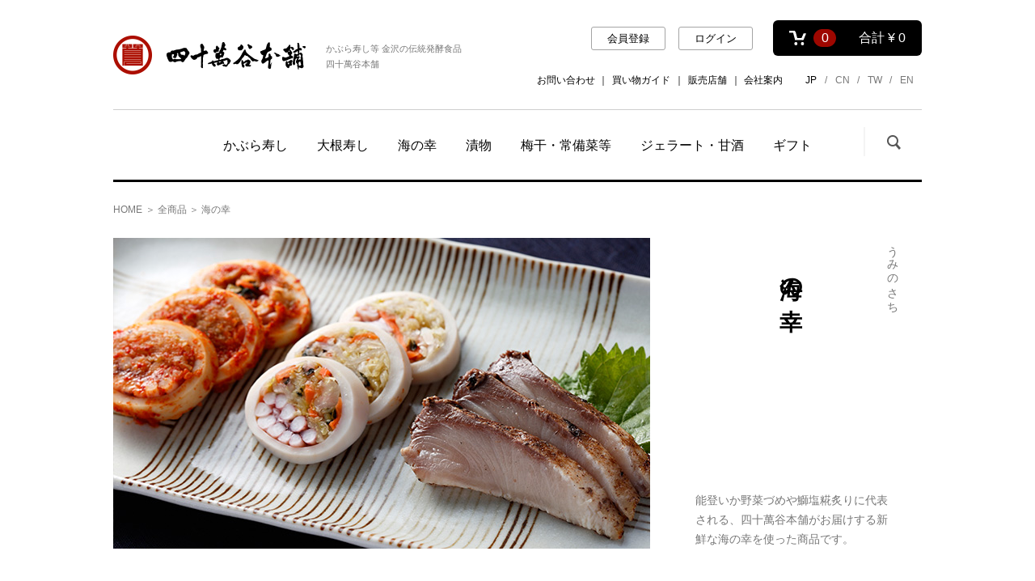

--- FILE ---
content_type: text/html; charset=UTF-8
request_url: https://www.kabura.jp/products/list?category_id=3
body_size: 8241
content:
<!DOCTYPE html>
<!--[if IE 8]><html lang="ja" class="no-js ie8 lt-ie10 lt-ie9"><![endif]-->
<!--[if IE 9]><html lang="ja" class="no-js ie9 lt-ie10"><![endif]-->
<!--[if gt IE 9]><!--><html lang="ja" class="no-js"><!--<![endif]-->
<head>
<!-- Google Tag Manager -->
<script>(function(w,d,s,l,i){w[l]=w[l]||[];w[l].push({'gtm.start':
new Date().getTime(),event:'gtm.js'});var f=d.getElementsByTagName(s)[0],
j=d.createElement(s),dl=l!='dataLayer'?'&l='+l:'';j.async=true;j.src=
'https://www.googletagmanager.com/gtm.js?id='+i+dl;f.parentNode.insertBefore(j,f);
})(window,document,'script','dataLayer','GTM-5V5DTRF');</script>
<!-- End Google Tag Manager -->

    <meta charset="UTF-8">
    <meta http-equiv="X-UA-Compatible" content="IE=edge">
    <title>海の幸 | 四十萬谷本舗</title>

    <meta name="description" content="商品一覧ページ。かぶら寿司や金沢の伝統発酵食品、四十萬谷本舗。">
    <meta name="keywords" content="かぶら寿司, 発酵食品">
    <meta name="author" content="SHIJIMAYA-HONPO. Co.,Ltd.">
    <meta name="copyright" content="Copyright SHIJIMAYA-HONPO. Co.,Ltd.">
    <meta name="robots" content="index,follow">
    <meta name="viewport" content="width=device-width, initial-scale=1">

    <meta property="og:locale" content="ja_JP" />
    <meta property="og:type" content="website" />
    <meta property="og:title" content="海の幸" />
    <meta property="og:site_name" content="四十萬谷本舗" />
    <meta property="og:description" content="商品一覧ページ。かぶら寿司や金沢の伝統発酵食品、四十萬谷本舗。">
    <meta property="og:image" content="https://www.kabura.jp/assets/img/common/og.jpg" />

    <link rel="shortcut icon" href="/favicon.ico" type="image/vnd.microsoft.icon">
    <link rel="apple-touch-icon" href="/apple-touch-icon.png" />

    <link rel="index" href="/" title="四十萬谷本舗" />

    <script src="/assets/js/initializer.js"></script>
    <!--[if IE 8]><script src="/assets/js/polyfill.js"></script><![endif]-->

    <link rel="stylesheet" media="all" href="/assets/css/all.min.css" />
    <link rel="stylesheet" media="all" href="/assets/css/add-style.css?22110201" />
    
    <script src="https://ajax.googleapis.com/ajax/libs/jquery/1.11.3/jquery.min.js"></script>
    <script>window.jQuery || document.write('<script src="/html/template/default/js/vendor/jquery-1.11.3.min.js?v=3.0.14"><\/script>')</script>

            </head>

<body id="page_product_list" class="page-products">
<!-- Google Tag Manager (noscript) -->
<noscript><iframe src="https://www.googletagmanager.com/ns.html?id=GTM-5V5DTRF";
height="0" width="0" style="display:none;visibility:hidden"></iframe></noscript>
<!-- End Google Tag Manager (noscript) -->

<div id="fb-root"></div>
<script>(function(d, s, id) {
        var js, fjs = d.getElementsByTagName(s)[0];
        if (d.getElementById(id)) return;
        js = d.createElement(s); js.id = id;
        js.src = "//connect.facebook.net/ja_JP/sdk.js#xfbml=1&version=v2.4";
        fjs.parentNode.insertBefore(js, fjs);
    }(document, 'script', 'facebook-jssdk'));</script>

<div id="page">

    <header id="header">
                                    <!-- ▼カゴの中 -->
                        <div id="cart_area">
  <a href="https://www.kabura.jp/cart" class="link">
    <span class="badge">0</span>
    <span class="price">合計 <span class="num">¥ 0</span></span>
  </a>
</div>
                <!-- ▲カゴの中 -->
    <!-- ▼ヘッダー -->
            <div class="site-logo">
  <a href="/" class="inner">
    <span class="logo"><img src="/assets/img/common/logo_shijimaya.png" alt="四十萬谷本舗"></span>
    <span class="shoulder">かぶら寿し等 金沢の伝統発酵食品<br>四十萬谷本舗</span>
  </a>
</div>

<div class="sp-nav"><a href="javascript:void(0);">MENU</a></div>

  <ul class="login-nav is-logout" id="js-login-nav">
    <li class="item"><a href="https://www.kabura.jp/entry">会員登録</a></li>
        <li class="item"><a href="https://www.kabura.jp/mypage/login">ログイン</a></li>
  </ul>

<ul class="lang-nav">
  <li class="item is-current"><a href="/">JP</a></li>
  <li class="item"><a href="/contents/cn">CN</a></li>
  <li class="item"><a href="/contents/tw">TW</a></li>
  <li class="item"><a href="/contents/en">EN</a></li>
</ul>
<ul class="misc-nav">
  <li class="item"><a href="/contents/contact/">お問い合わせ</a></li>
  <li class="item"><a href="/contents/guide/">買い物ガイド</a></li>
  <li class="item"><a href="/contents/shoplist/">販売店舗</a></li>
  <li class="item"><a href="/contents/company/">会社案内</a></li>
</ul>
        <!-- ▲ヘッダー -->

            </header><!--//#header -->

    <div id="contents_top">
                                    <!-- ▼ショップナビ -->
            <nav class="shopping-nav">
    <ul class="products-nav" id="js-products-nav">
        <li class="item">
            <a href="https://www.kabura.jp/products/list?category_id=2">かぶら寿し</a>
            <ul class="sub-products-nav">
                <li class="sub-item"><a href="https://www.kabura.jp/products/list?category_id=9">匠かぶら寿し</a></li>
                <li class="sub-item"><a href="https://www.kabura.jp/products/list?category_id=8">金城かぶら寿し</a></li>
            </ul>
        </li>
        <li class="item"><a href="https://www.kabura.jp/products/list?category_id=1">大根寿し</a></li>
        <li class="item">
            <a href="https://www.kabura.jp/products/list?category_id=3">海の幸</a>
            <ul class="sub-products-nav">
                <li class="sub-item"><a href="https://www.kabura.jp/products/list?category_id=10">塩糀炙り</a></li>
                <li class="sub-item"><a href="https://www.kabura.jp/products/list?category_id=11">能登いか野菜づめ</a></li>
                <li class="sub-item"><a href="https://www.kabura.jp/products/list?category_id=12">その他</a></li>
            </ul>
        </li>
        <li class="item">
            <a href="https://www.kabura.jp/products/list?category_id=4">漬物</a>
            <ul class="sub-products-nav">
                <li class="sub-item"><a href="https://www.kabura.jp/products/list?category_id=13">金城漬</a></li>
                <li class="sub-item"><a href="https://www.kabura.jp/products/list?category_id=14">一夜漬（浅漬）</a></li>
                <li class="sub-item"><a href="https://www.kabura.jp/products/list?category_id=15">チーズ・その他</a></li>
            </ul>
        </li>
        <li class="item"><a href="https://www.kabura.jp/products/list?category_id=5">梅干・常備菜等</a></li>
        <li class="item"><a href="https://www.kabura.jp/products/list?category_id=6">ジェラート・甘酒</a></li>
        <li class="item"><a href="https://www.kabura.jp/products/list?category_id=7">ギフト</a></li>
    </ul>
    <div class="keyword-search" id="js-keyword-search">
        <a href="javascript:void(0);" class="trigger">検索</a>
        <div class="panel">
          <form method="get" action="/products/list">
            <input type="search" id="name" name="name" maxlength="50" placeholder="商品名・キーワードを入力してください" class="form-control"><input type="submit" class="input-button" value="検索">
          </form>
        </div>
    </div>
</nav>

<div id="sp-nav">
    <div class="close"><a href="javascript:void(0);">CLOSE</a></div>
</div>
        <!-- ▲ショップナビ -->

            </div><!--// #contents_top -->

    <div id="contents">

        <div id="main">
                                    
            <div id="main_middle">
                                      <div id="topic-path">
    <div class="item"><a href="https://www.kabura.jp/">HOME</a></div>
    <ol id="list_header_menu">
      <li><a href="https://www.kabura.jp/products/list">全商品</a></li>
                        <li><a href="https://www.kabura.jp/products/list?category_id=3">海の幸</a></li>
                  </ol>
  </div>

  
  <!--# category-content-plugin-tag #--><section class="products-category">
    <div class="text">
<div class="kana">うみのさち</div>
<h1 class="name"><span>海の幸</span></h1>
<div class="desc">
<p>能登いか野菜づめや鰤塩糀炙りに代表される、四十萬谷本舗がお届けする新鮮な海の幸を使った商品です。</p>
</div>
</div>
<div class="img"><img src="/assets/img/shop/category_visual_11.jpg" alt=""></div>
</section>


  <form name="form1" id="form1" method="get" action="?">
    <input type="hidden" id="mode" name="mode" />                                                                                                                                                                    <input type="hidden" value="3" id="category_id" name="category_id" />
                                                                                                                                                                                                                                                                                                                                                                                                                                                                                                                                                                                    <input type="hidden" id="name" name="name" maxlength="50" /><input type="hidden" id="pageno" name="pageno" />                                            <input type="hidden" value="15" id="disp_number" name="disp_number" />
                                                                                                                                                                        <input type="hidden" value="4" id="orderby" name="orderby" />
                                                                                                                                                                                                                                                                                                                                                                                                    <input type="hidden" value="" id="tag_id" name="tag_id" />
  </form>

  <section class="products-search" id="js-products-search">
    <h2 class="title">絞り込み</h2>
    <div class="body">
      <select class="price-select" id="js-price-select">
        <option value="https://www.kabura.jp/products/list?category_id=3">すべて表示する</option>
        <option value="https://www.kabura.jp/products/list?category_id=3&tag_id=5">価格：1,000円未満</option>
        <option value="https://www.kabura.jp/products/list?category_id=3&tag_id=6">価格：1,000円～3,000円未満</option>
        <option value="https://www.kabura.jp/products/list?category_id=3&tag_id=7">価格：3,000円～5,000円未満</option>
        <option value="https://www.kabura.jp/products/list?category_id=3&tag_id=8">価格：5,000円～8,000円未満</option>
        <option value="https://www.kabura.jp/products/list?category_id=3&tag_id=9">価格：8,000円以上</option>
        <option value="https://www.kabura.jp/products/list?category_id=3&tag_id=10">常温</option>
        <option value="https://www.kabura.jp/products/list?category_id=3&tag_id=11">冷蔵</option>
        <option value="https://www.kabura.jp/products/list?category_id=3&tag_id=12">冷凍</option>
        <option value="https://www.kabura.jp/products/list?category_id=3&tag_id=13">送料無料</option>
        <option value="https://www.kabura.jp/products/list?category_id=3&tag_id=14">セット商品</option>
        <option value="https://www.kabura.jp/products/list?category_id=3&tag_id=15">ギフトに最適</option>
      </select>
    </div>
    <!--
    <h2 class="title">条件</h2>
    <div class="body">
      <ul class="condition-list" id="js-tag-select">
        <li class="item"><a href="https://www.kabura.jp/products/list?category_id=3&tag_id=10">常温</a></li>
        <li class="item"><a href="https://www.kabura.jp/products/list?category_id=3&tag_id=11">冷蔵</a></li>
        <li class="item"><a href="https://www.kabura.jp/products/list?category_id=3&tag_id=12">冷凍</a></li>
        <li class="item"><a href="https://www.kabura.jp/products/list?category_id=3&tag_id=13">送料無料</a></li>
        <li class="item"><a href="https://www.kabura.jp/products/list?category_id=3&tag_id=14">セット商品</a></li>
        <li class="item"><a href="https://www.kabura.jp/products/list?category_id=3&category_id=7">ギフトに最適</a></li>
      </ul>
    </div>
    -->
  </section>

  <div id="result_info_box">
  <form name="page_navi_top" id="page_navi_top" action="?">
    <div class="search-nav search-nav--top">
      <div class="result">全38件</div>

                  
<div id="pagination_wrap" class="pagination">
    <ul>

        
        
        
                                    <li class="pagenation__item active"><a href="/products/list?category_id=3&amp;pageno=1&amp;orderby=4"> 1 </a></li>
                                                <li class="pagenation__item"><a href="/products/list?category_id=3&amp;pageno=2&amp;orderby=4"> 2 </a></li>
                                                <li class="pagenation__item"><a href="/products/list?category_id=3&amp;pageno=3&amp;orderby=4"> 3 </a></li>
                    
        
                    <li class="pagenation__item-next">
                <a href="/products/list?category_id=3&amp;pageno=2&amp;orderby=4"
                   aria-label="Next"><span aria-hidden="true">次へ</span></a>
            </li>
        
            </ul>
</div>
      
      <div class="option">
        <!-- <select id="" name="disp_number" onchange="javascript:fnChangeDispNumber(this.value);" class="form-control"><option value="15">15件</option><option value="30">30件</option><option value="50">50件</option></select> -->
        <div class="sort sort-order"><select id="" name="orderby" onchange="javascript:fnChangeOrderBy(this.value);" class="form-control"><option value="1">価格が低い順</option><option value="3">価格が高い順</option><option value="4" selected="selected">おすすめ順</option></select></div>
      </div>
      
      
    </div>
  </form>
  </div>

  
  <ul class="products-list">
          <li class="item" id="item--170">
        <a href="https://www.kabura.jp/products/detail/170" class="inner">
          <div class="img"><img src="/html/upload/save_image/0624110921_6678d55105a6d.jpg" alt=""></div>
          <div class="text">
            <h3 class="name">鰤 塩糀炙り 150g【冷凍】</h3>
                          <div class="price">¥ 2,160</div>
                                      <div class="desc">国産鰤を自社製の塩糀で漬込み旨みを引き出しました</div>
                      </div>
        </a>
        <!-- div class="tag">冷蔵｜ギフト｜送料無料</div -->

                  <!--▼商品タグ-->
          <div class="tag"><span class="label" id="product_tag_box__product_tag--12"><a href="https://www.kabura.jp/products/list?tag_id=12">冷凍</a></span></div>
          <!--▲商品タグ-->
              </li>
          <li class="item" id="item--257">
        <a href="https://www.kabura.jp/products/detail/257" class="inner">
          <div class="img"><img src="/html/upload/save_image/0624111208_6678d5f84f20f.jpg" alt=""></div>
          <div class="text">
            <h3 class="name">サーモン塩糀炙り120g【冷凍】</h3>
                          <div class="price">¥ 1,620</div>
                                      <div class="desc">糀のチカラで引き出すとろける旨味</div>
                      </div>
        </a>
        <!-- div class="tag">冷蔵｜ギフト｜送料無料</div -->

                  <!--▼商品タグ-->
          <div class="tag"><span class="label" id="product_tag_box__product_tag--12"><a href="https://www.kabura.jp/products/list?tag_id=12">冷凍</a></span></div>
          <!--▲商品タグ-->
              </li>
          <li class="item" id="item--118">
        <a href="https://www.kabura.jp/products/detail/118" class="inner">
          <div class="img"><img src="/html/upload/save_image/0624111008_6678d58020924.jpg" alt=""></div>
          <div class="text">
            <h3 class="name">能登とれ ふぐ 塩糀炙り【冷凍】</h3>
                          <div class="price">¥ 1,350</div>
                                      <div class="desc">能登で獲れたふぐを贅沢に使いました</div>
                      </div>
        </a>
        <!-- div class="tag">冷蔵｜ギフト｜送料無料</div -->

                  <!--▼商品タグ-->
          <div class="tag"><span class="label" id="product_tag_box__product_tag--12"><a href="https://www.kabura.jp/products/list?tag_id=12">冷凍</a></span></div>
          <!--▲商品タグ-->
              </li>
          <li class="item" id="item--46">
        <a href="https://www.kabura.jp/products/detail/46" class="inner">
          <div class="img"><img src="/html/upload/save_image/0624111105_6678d5b9819a4.jpg" alt=""></div>
          <div class="text">
            <h3 class="name">本まぐろ塩糀炙り【冷凍】</h3>
                          <div class="price">¥ 3,240</div>
                                      <div class="desc">糀が引き出す本まぐろの旨味</div>
                      </div>
        </a>
        <!-- div class="tag">冷蔵｜ギフト｜送料無料</div -->

                  <!--▼商品タグ-->
          <div class="tag"><span class="label" id="product_tag_box__product_tag--12"><a href="https://www.kabura.jp/products/list?tag_id=12">冷凍</a></span></div>
          <!--▲商品タグ-->
              </li>
          <li class="item" id="item--25">
        <a href="https://www.kabura.jp/products/detail/25" class="inner">
          <div class="img"><img src="/html/upload/save_image/0624111044_6678d5a4cad77.jpg" alt=""></div>
          <div class="text">
            <h3 class="name">数量限定｜塩糀炙り三種（イ）</h3>
                          <div class="price">¥ 7,160</div>
                                      <div class="desc">塩糀炙りの数量限定のセットです</div>
                      </div>
        </a>
        <!-- div class="tag">冷蔵｜送料無料</div -->

                  <!--▼商品タグ-->
          <div class="tag"><span class="label" id="product_tag_box__product_tag--12"><a href="https://www.kabura.jp/products/list?tag_id=12">冷凍</a></span><span class="label" id="product_tag_box__product_tag--15"><a href="https://www.kabura.jp/products/list?tag_id=15">ギフトに最適</a></span></div>
          <!--▲商品タグ-->
              </li>
          <li class="item" id="item--251">
        <a href="https://www.kabura.jp/products/detail/251" class="inner">
          <div class="img"><img src="/html/upload/save_image/0624111148_6678d5e476513.jpg" alt=""></div>
          <div class="text">
            <h3 class="name">数量限定｜塩糀炙り三種(ロ)</h3>
                          <div class="price">¥ 5,540</div>
                                      <div class="desc">塩糀炙りの数量限定のセットです</div>
                      </div>
        </a>
        <!-- div class="tag">冷蔵｜送料無料</div -->

                  <!--▼商品タグ-->
          <div class="tag"><span class="label" id="product_tag_box__product_tag--12"><a href="https://www.kabura.jp/products/list?tag_id=12">冷凍</a></span><span class="label" id="product_tag_box__product_tag--15"><a href="https://www.kabura.jp/products/list?tag_id=15">ギフトに最適</a></span></div>
          <!--▲商品タグ-->
              </li>
          <li class="item" id="item--282">
        <a href="https://www.kabura.jp/products/detail/282" class="inner">
          <div class="img"><img src="/html/upload/save_image/0624110946_6678d56a06f27.jpg" alt=""></div>
          <div class="text">
            <h3 class="name">塩糀炙りとチーズ</h3>
                          <div class="price">¥ 5,972</div>
                                      <div class="desc">御礼や内祝に◎</div>
                      </div>
        </a>
        <!-- div class="tag">冷蔵｜送料無料</div -->

                  <!--▼商品タグ-->
          <div class="tag"><span class="label" id="product_tag_box__product_tag--12"><a href="https://www.kabura.jp/products/list?tag_id=12">冷凍</a></span><span class="label" id="product_tag_box__product_tag--15"><a href="https://www.kabura.jp/products/list?tag_id=15">ギフトに最適</a></span></div>
          <!--▲商品タグ-->
              </li>
          <li class="item" id="item--190">
        <a href="https://www.kabura.jp/products/detail/190" class="inner">
          <div class="img"><img src="/html/upload/save_image/0624115528_6678e02052e31.jpg" alt=""></div>
          <div class="text">
            <h3 class="name">吉祥【冷凍】</h3>
                          <div class="price">¥ 11,048</div>
                                      <div class="desc">ギフトにおすすめ｜年代問わず喜ばれる</div>
                      </div>
        </a>
        <!-- div class="tag">冷蔵｜送料無料</div -->

                  <!--▼商品タグ-->
          <div class="tag"><span class="label" id="product_tag_box__product_tag--12"><a href="https://www.kabura.jp/products/list?tag_id=12">冷凍</a></span><span class="label" id="product_tag_box__product_tag--15"><a href="https://www.kabura.jp/products/list?tag_id=15">ギフトに最適</a></span></div>
          <!--▲商品タグ-->
              </li>
          <li class="item" id="item--343">
        <a href="https://www.kabura.jp/products/detail/343" class="inner">
          <div class="img"><img src="/html/upload/save_image/0624110845_6678d52dcf058.jpg" alt=""></div>
          <div class="text">
            <h3 class="name">数量限定｜塩糀炙りと能登牛ローストビーフ｜野々市ミートコラボ</h3>
                          <div class="price">¥ 10,330</div>
                                      <div class="desc">石川の発酵と能登牛の魅力が一度に味わえる</div>
                      </div>
        </a>
        <!-- div class="tag">冷蔵｜送料無料</div -->

                  <!--▼商品タグ-->
          <div class="tag"><span class="label" id="product_tag_box__product_tag--12"><a href="https://www.kabura.jp/products/list?tag_id=12">冷凍</a></span><span class="label" id="product_tag_box__product_tag--15"><a href="https://www.kabura.jp/products/list?tag_id=15">ギフトに最適</a></span></div>
          <!--▲商品タグ-->
              </li>
          <li class="item" id="item--191">
        <a href="https://www.kabura.jp/products/detail/191" class="inner">
          <div class="img"><img src="/html/upload/save_image/0624112345_6678d8b1cc742.jpg" alt=""></div>
          <div class="text">
            <h3 class="name">送料込み｜直送便 寿</h3>
                          <div class="price">¥ 13,600</div>
                                      <div class="desc">送料込みのセットです</div>
                      </div>
        </a>
        <!-- div class="tag">冷蔵｜送料無料</div -->

                  <!--▼商品タグ-->
          <div class="tag"><span class="label" id="product_tag_box__product_tag--12"><a href="https://www.kabura.jp/products/list?tag_id=12">冷凍</a></span><span class="label" id="product_tag_box__product_tag--15"><a href="https://www.kabura.jp/products/list?tag_id=15">ギフトに最適</a></span></div>
          <!--▲商品タグ-->
              </li>
          <li class="item" id="item--113">
        <a href="https://www.kabura.jp/products/detail/113" class="inner">
          <div class="img"><img src="/html/upload/save_image/0104171748_695a222cf00ff.jpg" alt=""></div>
          <div class="text">
            <h3 class="name">能登いか野菜づめ 甘酢味【冷凍】</h3>
                          <div class="price">¥ 1,944</div>
                                      <div class="desc">サラダ感覚で食べられるさっぱり味</div>
                      </div>
        </a>
        <!-- div class="tag">冷蔵｜送料無料</div -->

                  <!--▼商品タグ-->
          <div class="tag"><span class="label" id="product_tag_box__product_tag--12"><a href="https://www.kabura.jp/products/list?tag_id=12">冷凍</a></span></div>
          <!--▲商品タグ-->
              </li>
          <li class="item" id="item--112">
        <a href="https://www.kabura.jp/products/detail/112" class="inner">
          <div class="img"><img src="/html/upload/save_image/0624113958_6678dc7e4e2fc.jpg" alt=""></div>
          <div class="text">
            <h3 class="name">能登いか野菜づめ キムチ味【冷凍】</h3>
                          <div class="price">¥ 1,944</div>
                                      <div class="desc">辛すぎない絶妙な旨味</div>
                      </div>
        </a>
        <!-- div class="tag">冷蔵｜送料無料</div -->

                  <!--▼商品タグ-->
          <div class="tag"><span class="label" id="product_tag_box__product_tag--12"><a href="https://www.kabura.jp/products/list?tag_id=12">冷凍</a></span></div>
          <!--▲商品タグ-->
              </li>
          <li class="item" id="item--331">
        <a href="https://www.kabura.jp/products/detail/331" class="inner">
          <div class="img"><img src="/html/upload/save_image/0624112022_6678d7e659ece.jpg" alt=""></div>
          <div class="text">
            <h3 class="name">匠糀のふわとろサーモン（単品）（冷凍）</h3>
                          <div class="price">¥ 1,080</div>
                                      <div class="desc">レンジで温めるだけで"ふわとろ"</div>
                      </div>
        </a>
        <!-- div class="tag">冷蔵｜送料無料</div -->

                  <!--▼商品タグ-->
          <div class="tag"><span class="label" id="product_tag_box__product_tag--12"><a href="https://www.kabura.jp/products/list?tag_id=12">冷凍</a></span></div>
          <!--▲商品タグ-->
              </li>
          <li class="item" id="item--330">
        <a href="https://www.kabura.jp/products/detail/330" class="inner">
          <div class="img"><img src="/html/upload/save_image/0624111931_6678d7b33cd38.jpg" alt=""></div>
          <div class="text">
            <h3 class="name">匠糀のふわとろサーモン（３個箱入り）（冷凍）</h3>
                          <div class="price">¥ 3,240</div>
                                      <div class="desc">レンジで温めるだけで"ふわとろ"</div>
                      </div>
        </a>
        <!-- div class="tag">冷蔵｜送料無料</div -->

                  <!--▼商品タグ-->
          <div class="tag"><span class="label" id="product_tag_box__product_tag--12"><a href="https://www.kabura.jp/products/list?tag_id=12">冷凍</a></span></div>
          <!--▲商品タグ-->
              </li>
          <li class="item" id="item--253">
        <a href="https://www.kabura.jp/products/detail/253" class="inner">
          <div class="img"><img src="/html/upload/save_image/0624112503_6678d8ff1f540.jpg" alt=""></div>
          <div class="text">
            <h3 class="name">送料込み｜ 直送便 禄</h3>
                          <div class="price">¥ 7,220</div>
                                      <div class="desc">送料込みのセットです</div>
                      </div>
        </a>
        <!-- div class="tag">冷蔵｜送料無料</div -->

                  <!--▼商品タグ-->
          <div class="tag"><span class="label" id="product_tag_box__product_tag--12"><a href="https://www.kabura.jp/products/list?tag_id=12">冷凍</a></span><span class="label" id="product_tag_box__product_tag--15"><a href="https://www.kabura.jp/products/list?tag_id=15">ギフトに最適</a></span></div>
          <!--▲商品タグ-->
              </li>
      </ul>

  
  <div class="search-nav search-nav--bottom">
    <div class="result">全38件</div>

              
<div id="pagination_wrap" class="pagination">
    <ul>

        
        
        
                                    <li class="pagenation__item active"><a href="/products/list?category_id=3&amp;pageno=1&amp;orderby=4"> 1 </a></li>
                                                <li class="pagenation__item"><a href="/products/list?category_id=3&amp;pageno=2&amp;orderby=4"> 2 </a></li>
                                                <li class="pagenation__item"><a href="/products/list?category_id=3&amp;pageno=3&amp;orderby=4"> 3 </a></li>
                    
        
                    <li class="pagenation__item-next">
                <a href="/products/list?category_id=3&amp;pageno=2&amp;orderby=4"
                   aria-label="Next"><span aria-hidden="true">次へ</span></a>
            </li>
        
            </ul>
</div>
    
    <div class="option"></div>
  </div>


                            </div>

                                            </div>

    </div><!--// #contents -->

    <div id="contents_bottom">
                                    <!-- ▼キャンペーンバナー -->
            <section class="campaign-info" id="js-campaign-info"></section>
        <!-- ▲キャンペーンバナー -->
    <!-- ▼カテゴリーナビ -->
            <section class="category-nav">
  <h2 class="section-title"><span class="label">商品カテゴリ</span></h2>
  <ul class="category-list">
    <li class="item">
      <a href="/products/list?category_id=2" class="inner">
        <div class="img"><img src="/assets/img/common/category_img_kaburazushi.jpg" alt=""></div>
        <h3 class="name">金城かぶら寿し</h3>
      </a>
    </li>
    <li class="item">
      <a href="/products/list?category_id=1" class="inner">
        <div class="img"><img src="/assets/img/common/category_img_daikonzushi.jpg" alt=""></div>
        <h3 class="name">金城大根寿し</h3>
      </a>
    </li>
    <li class="item">
      <a href="/products/list?category_id=10" class="inner">
        <div class="img"><img src="/assets/img/common/category_img_shiokoji.jpg" alt=""></div>
        <h3 class="name">塩糀炙り</h3>
      </a>
    </li>
    <li class="item">
      <a href="/products/list?category_id=11" class="inner">
        <div class="img"><img src="/assets/img/common/category_img_ikayasai.jpg" alt=""></div>
        <h3 class="name">能登いか野菜づめ</h3>
      </a>
    </li>
    <li class="item">
      <a href="/products/list?category_id=13" class="inner">
        <div class="img"><img src="/assets/img/common/category_img_kinjyouzuke.jpg" alt=""></div>
        <h3 class="name">金城漬</h3>
      </a>
    </li>
    <li class="item">
      <a href="/products/list?category_id=14" class="inner">
        <div class="img"><img src="/assets/img/common/category_img_ichiyazuke.jpg" alt=""></div>
        <h3 class="name">一夜漬</h3>
      </a>
    </li>
    <li class="item">
      <a href="/products/list?category_id=6" class="inner">
        <div class="img"><img src="/assets/img/common/category_img_gelato.jpg" alt=""></div>
        <h3 class="name">ジェラート・甘酒</h3>
      </a>
    </li>
    <li class="item">
      <a href="/products/list?category_id=7" class="inner">
        <div class="img"><img src="/assets/img/common/category_img_gift.jpg" alt=""></div>
        <h3 class="name">ギフト</h3>
      </a>
    </li>
  </ul>
</section>
        <!-- ▲カテゴリーナビ -->
    <!-- ▼コンテンツナビ -->
            <section class="article-nav">
  <div class="item">
    <a href="/contents/history/" class="inner">
      <div class="img"><img src="/assets/img/common/article_img_history.jpg" alt=""></div>
      <div class="title">かぶら寿しの歴史</div>
      <div class="desc">かぶら寿しの起源や偉人・文人との関わりなど古くから伝わるかぶら寿しを紐解きます。</div>
    </a>
  </div>
  <div class="item">
    <a href="/contents/trial/" class="inner">
      <div class="img"><img src="/assets/img/common/article_img_lesson.jpg" alt=""></div>
      <div class="title">漬け込み体験教室</div>
      <div class="desc">四十萬谷本舗では季節によって、かぶら寿しの漬け込み体験や糠床教室を開催しています。</div>
    </a>
  </div>
 <div class="item">
    <a href="https://reserva.be/shijimaya" class="inner">
      <div class="img"><img src="/assets/img/common/article_img_lunch.jpg" alt=""></div>
      <div class="title">本店ランチご予約</div>
      <div class="desc">四十萬谷本舗弥生本店で開催中の完全予約制ランチです。日程はリンク先をご確認ください。</div>
    </a>
  </div>
  <div class="item">
    <a href="/contents/samurai/" class="inner">
      <div class="new">New</div>
      <div class="img"><img src="/assets/img/common/article_img_samurai.jpg" alt=""></div>
      <div class="title">武家・町民文化体験</div>
      <div class="desc">武家文化と町人文化の融合を感じていただけるプログラムをご用意しております。</div>
    </a>
  </div>
  <div class="item">
    <a href="/contents/shoplist/" class="inner">
      <div class="img"><img src="/assets/img/common/article_img_shop.jpg" alt=""></div>
      <div class="title">販売店舗案内</div>
      <div class="desc">かぶら寿司や大根寿司、お漬物などが購入できる四十萬谷本舗の直営店をご案内します。</div>
    </a>
  </div>
  <div class="item">
    <a href="/contents/5799/" class="inner">
      <div class="img"><img src="/assets/img/common/article_img_recipe.jpg" alt=""></div>
      <div class="title">アレンジレシピ</div>
      <div class="desc">当舗の製品を利用した簡単で奥深いアレンジレシピを掲載しています。</div>
    </a>
  </div>
  <div class="item">
    <a href="/contents/scene/" class="inner">
      <div class="img"><img src="/assets/img/common/article_img_column.jpg" alt=""></div>
      <div class="title">金沢発酵コラム</div>
      <div class="desc">地元石川・金沢の発酵の魅力や、商品の楽しみ方などをコラムでご紹介しています。</div>
    </a>
  </div>
  <div class="item">
    <a href="/contents/digital-catalog/" class="inner" target="_blank">
      <div class="new">New</div>
      <div class="img"><img src="/assets/img/common/article_img_digital-catalog.jpg" alt=""></div>
      <div class="title">デジタルカタログ</div>
      <div class="desc">最新カタログをWEBでチェック！気になる商品を簡単にご注文いただけます。</div>
    </a>
  </div>
</section>
        <!-- ▲コンテンツナビ -->
    <!-- ▼四十萬谷本舗について -->
            <section class="company-info">
    <div class="img"><img src="/assets/img/common/company_img.jpg" alt=""></div>
    <div class="profile">
        <h2 class="name">株式会社 四十萬谷本舗<span class="kana">（しじまやほんぽ）</span></h2>
        <p class="address">〒921-8541<br>石川県金沢市弥生1丁目17-28  <a href="https://goo.gl/maps/iifxhZtrxEK2" target="_blank">Googlemap</a></p>
        <ul class="nav">
            <li class="item"><a href="/contents/company/">会社案内</a></li>
            <li class="item"><a href="/contents/shoplist/">販売店舗</a></li>
        </ul>
    </div>
    <div class="contact">
        <h2 class="title">ご注文やお問い合わせは電話・FAXからもどうぞ</h2>
        <ul class="contact-list">
            <li class="item"><span class="label">TEL</span><span class="number">0120-41-4173</span><span class="time">（受付9:00-17:00 日曜・年始除く）</span></li>
            <li class="item"><span class="label">FAX</span><span class="number">0120-86-4408</span><span class="time">（24時間受付）</span></li>
        </ul>
    </div>
</section>
        <!-- ▲四十萬谷本舗について -->

            </div><!--// #contents_bottom -->

    <footer id="footer">
                                    <!-- ▼フッター -->
            <div class="site-map">
  <ul class="link-list link-list--home">
    <li><a href="/">ホーム</a></li>
  </ul>
  <ul class="link-list link-list--shopping">
    <li class="item">
      <a href="/products/list?category_id=2">かぶら寿し</a>
      <ul class="sub-link-list">
        <li class="sub-item"><a href="/products/list?category_id=9">匠かぶら寿し</a></li>
        <li class="sub-item"><a href="/products/list?category_id=8">金城かぶら寿し</a></li>
      </ul>
    </li>
    <li class="item"><a href="/products/list?category_id=1">大根寿し</a></li>
    <li class="item">
      <a href="/products/list?category_id=3">海の幸</a>
      <ul class="sub-link-list">
        <li class="sub-item"><a href="/products/list?category_id=10">塩糀炙り</a></li>
        <li class="sub-item"><a href="/products/list?category_id=11">能登いか野菜づめ</a></li>
        <li class="sub-item"><a href="/products/list?category_id=12">その他</a></li>
      </ul>
    </li>
    <li class="item">
      <a href="/products/list?category_id=4">漬物</a>
      <ul class="sub-link-list">
        <li class="sub-item"><a href="/products/list?category_id=13">金城漬</a></li>
        <li class="sub-item"><a href="/products/list?category_id=14">一夜漬（浅漬）</a></li>
        <li class="sub-item"><a href="/products/list?category_id=15">チーズ・その他</a></li>
      </ul>
    </li>
    <li class="item"><a href="/products/list?category_id=5">梅干・常備菜等</a></li>
    <li class="item"><a href="/products/list?category_id=6">ジェラート・甘酒</a></li>
    <li class="item"><a href="/products/list?category_id=7">ギフト</a></li>
  </ul>
  <ul class="link-list link-list--article">
    <li class="item"><a href="/contents/history/">かぶら寿しの歴史</a></li>
    <li class="item"><a href="/contents/trial/">漬け込み体験教室</a></li>
    <li class="item"><a href="https://reserva.be/shijimaya">本店ランチご予約</a></li>
    <li class="item"><a href="/contents/samurai/">武家・町民文化体験</a></li>
    <li class="item item--shop"><a href="/contents/shoplist/">販売店舗案内</a></li>
    <li class="item"><a href="/contents/5799/">アレンジレシピ</a></li>
    <li class="item"><a href="/contents/scene/">金沢発酵コラム</a></li>
  </ul>
  <ul class="link-list link-list--company">
    <li class="item"><a href="/contents/company/">会社案内</a></li>
    <li class="item sub-item"><a href="/contents/company/">-四十萬谷本舗について</a></li>
    <li class="item sub-item"><a href="/contents/company/outline.php">-会社概要</a></li>
    <li class="item sub-item"><a href="/contents/recruit/">-採用情報</a></li>
    <li class="item"><a href="/contents/news/">お知らせ</a></li>
  </ul>
  <ul class="link-list link-list--misc">
    <li class="item"><a href="/contents/guide/">お買い物ガイド</a></li>
    <li class="item"><a href="/contents/catalogs/">カタログ請求</a></li>
    <li class="item"><a href="https://plus.combz.jp/connectFromMail/regist/khkp4695/mail" target="_blank">メルマガ登録</a></li>
    <li class="item sub-item"><a href="https://www.kabura.jp/entry">会員登録</a></li>
    <li class="item sub-item"><a href="https://www.kabura.jp/mypage/login">ログイン</a></li>
    <li class="item"><a href="/contents/contact/">お問い合わせ</a></li>
  </ul>
  <div class="social-info">
    <ul class="sites-nav">
      <li class="item item--facebook"><a href="https://www.facebook.com/shijimayakabura/" target="_blank"><img src="/assets/img/common/ico_facebook.svg" alt="facebook"></a></li>
      <li class="item item--twitter"><a href="https://twitter.com/shijimaya" target="_blank"><img src="/assets/img/common/ico_twitter.svg" alt="twitter"></a></li>
    </ul>
    <dl class="share-nav">
      <dt class="title">SHARE</dt>
      <dd>
        <ul class="social-buttons">
          <li class="item item--facebook">
            <div class="fb-like" data-width="80" data-layout="button_count" data-share="false"></div>
          </li>
          <li class="item item--twitter">
            <a href="https://twitter.com/share" class="twitter-share-button">Tweet</a>
            <script>!function(d,s,id){var js,fjs=d.getElementsByTagName(s)[0],p=/^http:/.test(d.location)?'http':'https';if(!d.getElementById(id)){js=d.createElement(s);js.id=id;js.src=p+'://platform.twitter.com/widgets.js';fjs.parentNode.insertBefore(js,fjs);}}(document, 'script', 'twitter-wjs');</script>
          </li>
        </ul>
      </dd>
    </dl>
  </div>
</div>
<ul class="misc-nav">
          <li class="item"><a href="/contents/privacy-policy/">個人情報保護方針</a></li>
  <li class="item"><a href="/contents/site-policy/">サイトポリシー</a></li>
  <li class="item"><a href="/contents/commerce/">特定商取引法に関する表示</a></li>
  <li class="item"><a href="/contents/sitemap/">サイトマップ</a></li>
</ul>
<ul class="lang-nav">
  <li class="item is-current"><a href="/">JP</a></li>
  <li class="item"><a href="/contents/cn">CN</a></li>
  <li class="item"><a href="/contents/tw">TW</a></li>
  <li class="item"><a href="/contents/en">EN</a></li>
</ul>
<div class="pagetop-nav"><a href="#page">↑</a></div>
<div class="copyright">© SHIJIMAYA-HONPO. All Rights Reserved.</div>
        <!-- ▲フッター -->

            </footer><!--//#footer -->

</div><!-- //#page -->

<div class="overlay"></div>

<script src="/html/template/default/js/vendor/bootstrap.custom.min.js?v=3.0.14"></script>
<script src="/html/template/default/js/function.js?v=3.0.14"></script>
<script src="/html/template/default/js/eccube.js?v=3.0.14"></script>
<script>
    $(function () {
        $.ajax({
            url: '/html/template/default/img/common/svg.html',
            type: 'GET',
            dataType: 'html',
        }).done(function(data){
            $('body').prepend(data);
        }).fail(function(data){
        });
    });
</script>

<script src="/assets/js/all.min.js"></script>
<script src="/assets/js/add-script.js"></script>
  <script>
    // 並び順を変更
    function fnChangeOrderBy(orderby) {
      eccube.setValue('orderby', orderby);
      eccube.setValue('pageno', 1);
      eccube.submitForm();
    }

    // 表示件数を変更
    function fnChangeDispNumber(dispNumber) {
      eccube.setValue('disp_number', dispNumber);
      eccube.setValue('pageno', 1);
      eccube.submitForm();
    }
  </script>

</body>
</html>


--- FILE ---
content_type: text/html; charset=UTF-8
request_url: https://www.kabura.jp/contents/banner
body_size: 5656
content:
<!DOCTYPE html>
<!--[if IE 8]><html lang="ja" class="no-js ie8 lt-ie10 lt-ie9"><![endif]-->
<!--[if IE 9]><html lang="ja" class="no-js ie9 lt-ie10"><![endif]-->
<!--[if gt IE 9]><!--><html lang="ja" class="no-js"><!--<![endif]-->
<head>
<!-- Google Tag Manager -->
<script>(function(w,d,s,l,i){w[l]=w[l]||[];w[l].push({'gtm.start':
new Date().getTime(),event:'gtm.js'});var f=d.getElementsByTagName(s)[0],
j=d.createElement(s),dl=l!='dataLayer'?'&l='+l:'';j.async=true;j.src=
'https://www.googletagmanager.com/gtm.js?id='+i+dl;f.parentNode.insertBefore(j,f);
})(window,document,'script','dataLayer','GTM-5V5DTRF');</script>
<!-- End Google Tag Manager -->

	<meta charset="UTF-8" />
	<meta http-equiv="X-UA-Compatible" content="IE=edge">
	<title>販売店舗｜四十萬谷本舗</title>
	<meta name="description" content="販売店舗のページ。かぶら寿司や金沢の伝統発酵食品、四十萬谷本舗 。" />
	<meta name="keywords" content="かぶら寿司, 発酵食品" />
	<meta name="author" content="SHIJIMAYA-HONPO. Co.,Ltd.">
	<meta name="copyright" content="Copyright SHIJIMAYA-HONPO. Co.,Ltd.">
	<meta name="robots" content="index,follow">

	<meta name="viewport" content="width=device-width,initial-scale=1">
	<meta property="og:locale" content="ja_JP" />
	<meta property="og:type" content="website" />
	<meta property="og:title" content="販売店舗" />
	<meta property="og:site_name" content="四十萬谷本舗" />
	<meta property="og:description" content="販売店舗のページ。かぶら寿司や金沢の伝統発酵食品、四十萬谷本舗 。" />
	<meta property="og:image" content="https://www.kabura.jp/assets/img/common/og.jpg" />

	<link rel="shortcut icon" href="../favicon.ico" type="image/vnd.microsoft.icon">
	<link rel="apple-touch-icon" href="../apple-touch-icon.png" />
	<link rel="index" href="../" title="四十萬谷本舗" />

	<link rel="stylesheet" media="all" href="../assets/css/all.min.css?cache=25080801" />

	<script src="../assets/js/initializer.js"></script>
	
	<!--[if IE 8]><script src="../assets/js/polyfill.js"></script><![endif]-->
		<link rel="stylesheet" media="all" href="../assets/css/add-style.css?190828" />

  <script src="https://ajax.googleapis.com/ajax/libs/jquery/1.11.3/jquery.min.js"></script>

  <meta name='robots' content='noindex,follow' />
<link rel='dns-prefetch' href='//s.w.org' />
		<script type="text/javascript">
			window._wpemojiSettings = {"baseUrl":"https:\/\/s.w.org\/images\/core\/emoji\/2\/72x72\/","ext":".png","svgUrl":"https:\/\/s.w.org\/images\/core\/emoji\/2\/svg\/","svgExt":".svg","source":{"concatemoji":"https:\/\/www.kabura.jp\/contents\/wp-includes\/js\/wp-emoji-release.min.js?ver=4.6.29"}};
			!function(e,o,t){var a,n,r;function i(e){var t=o.createElement("script");t.src=e,t.type="text/javascript",o.getElementsByTagName("head")[0].appendChild(t)}for(r=Array("simple","flag","unicode8","diversity","unicode9"),t.supports={everything:!0,everythingExceptFlag:!0},n=0;n<r.length;n++)t.supports[r[n]]=function(e){var t,a,n=o.createElement("canvas"),r=n.getContext&&n.getContext("2d"),i=String.fromCharCode;if(!r||!r.fillText)return!1;switch(r.textBaseline="top",r.font="600 32px Arial",e){case"flag":return(r.fillText(i(55356,56806,55356,56826),0,0),n.toDataURL().length<3e3)?!1:(r.clearRect(0,0,n.width,n.height),r.fillText(i(55356,57331,65039,8205,55356,57096),0,0),a=n.toDataURL(),r.clearRect(0,0,n.width,n.height),r.fillText(i(55356,57331,55356,57096),0,0),a!==n.toDataURL());case"diversity":return r.fillText(i(55356,57221),0,0),a=(t=r.getImageData(16,16,1,1).data)[0]+","+t[1]+","+t[2]+","+t[3],r.fillText(i(55356,57221,55356,57343),0,0),a!=(t=r.getImageData(16,16,1,1).data)[0]+","+t[1]+","+t[2]+","+t[3];case"simple":return r.fillText(i(55357,56835),0,0),0!==r.getImageData(16,16,1,1).data[0];case"unicode8":return r.fillText(i(55356,57135),0,0),0!==r.getImageData(16,16,1,1).data[0];case"unicode9":return r.fillText(i(55358,56631),0,0),0!==r.getImageData(16,16,1,1).data[0]}return!1}(r[n]),t.supports.everything=t.supports.everything&&t.supports[r[n]],"flag"!==r[n]&&(t.supports.everythingExceptFlag=t.supports.everythingExceptFlag&&t.supports[r[n]]);t.supports.everythingExceptFlag=t.supports.everythingExceptFlag&&!t.supports.flag,t.DOMReady=!1,t.readyCallback=function(){t.DOMReady=!0},t.supports.everything||(a=function(){t.readyCallback()},o.addEventListener?(o.addEventListener("DOMContentLoaded",a,!1),e.addEventListener("load",a,!1)):(e.attachEvent("onload",a),o.attachEvent("onreadystatechange",function(){"complete"===o.readyState&&t.readyCallback()})),(a=t.source||{}).concatemoji?i(a.concatemoji):a.wpemoji&&a.twemoji&&(i(a.twemoji),i(a.wpemoji)))}(window,document,window._wpemojiSettings);
		</script>
		<style type="text/css">
img.wp-smiley,
img.emoji {
	display: inline !important;
	border: none !important;
	box-shadow: none !important;
	height: 1em !important;
	width: 1em !important;
	margin: 0 .07em !important;
	vertical-align: -0.1em !important;
	background: none !important;
	padding: 0 !important;
}
</style>
<link rel='https://api.w.org/' href='https://www.kabura.jp/contents/wp-json/' />
<link rel="EditURI" type="application/rsd+xml" title="RSD" href="https://www.kabura.jp/contents/xmlrpc.php?rsd" />
<link rel="wlwmanifest" type="application/wlwmanifest+xml" href="https://www.kabura.jp/contents/wp-includes/wlwmanifest.xml" /> 
<meta name="generator" content="WordPress 4.6.29" />
<link rel="canonical" href="https://www.kabura.jp/contents/banner" />
<link rel='shortlink' href='https://www.kabura.jp/contents/?p=183' />
<link rel="alternate" type="application/json+oembed" href="https://www.kabura.jp/contents/wp-json/oembed/1.0/embed?url=https%3A%2F%2Fwww.kabura.jp%2Fcontents%2Fbanner" />
<link rel="alternate" type="text/xml+oembed" href="https://www.kabura.jp/contents/wp-json/oembed/1.0/embed?url=https%3A%2F%2Fwww.kabura.jp%2Fcontents%2Fbanner&#038;format=xml" />
</head>

<body id="shop-index" class="page-shop">
<!-- Google Tag Manager (noscript) -->
<noscript><iframe src="https://www.googletagmanager.com/ns.html?id=GTM-5V5DTRF";
height="0" width="0" style="display:none;visibility:hidden"></iframe></noscript>
<!-- End Google Tag Manager (noscript) -->

<div id="fb-root"></div>
<script>(function(d, s, id) {
    var js, fjs = d.getElementsByTagName(s)[0];
    if (d.getElementById(id)) return;
    js = d.createElement(s); js.id = id;
    js.src = "//connect.facebook.net/ja_JP/sdk.js#xfbml=1&version=v2.4";
    fjs.parentNode.insertBefore(js, fjs);
  }(document, 'script', 'facebook-jssdk'));</script>

<div id="page">

<header id="header">
  <div class="site-logo">
    <a href="../" class="inner">
      <span class="logo"><img src="../assets/img/common/logo_shijimaya.png" alt="四十萬谷本舗"></span>
      <span class="shoulder">かぶら寿し等 金沢の伝統発酵食品<br>四十萬谷本舗</span>
    </a>
  </div>
  <div id="cart_area">
    <a href="../cart" class="link">
      <span class="badge">-</span>
      <span class="price">合計 <span class="num">-</span></span>
    </a>
  </div>
  <div class="sp-nav"><a href="javascript:void(0);">MENU</a></div>
  <ul class="login-nav is-contents" id="js-login-nav">
    <li class="item is-guest"><a href="../entry">会員登録</a></li>
    <li class="item is-guest"><a href="../mypage/login">ログイン</a></li>
    <li class="item is-member"><a href="../mypage">マイページ</a></li>
    <li class="item is-member"><a href="../logout">ログアウト</a></li>
  </ul>
  <ul class="lang-nav">
    <li class="item is-current"><a href="../">JP</a></li>
    <li class="item"><a href="../contents/cn">CN</a></li>
    <li class="item"><a href="../contents/tw">TW</a></li>
    <li class="item"><a href="../contents/en">EN</a></li>
  </ul>
  <ul class="misc-nav">
    <li class="item"><a href="../contents/contact/">お問い合わせ</a></li>
    <li class="item"><a href="../contents/guide/">買い物ガイド</a></li>
    <li class="item"><a href="../contents/shoplist/">販売店舗</a></li>
    <li class="item"><a href="../contents/company/">会社案内</a></li>
  </ul>
</header>

<nav class="shopping-nav">
  <ul class="products-nav" id="js-products-nav">
    <li class="item">
      <a href="../products/list?category_id=2">かぶら寿し</a>
      <ul class="sub-products-nav">
        <li class="sub-item"><a href="../products/list?category_id=9">匠かぶら寿し</a></li>
        <li class="sub-item"><a href="../products/list?category_id=8">金城かぶら寿し</a></li>
      </ul>
    </li>
    <li class="item"><a href="../products/list?category_id=1">大根寿し</a></li>
    <li class="item">
      <a href="../products/list?category_id=3">海の幸</a>
      <ul class="sub-products-nav">
        <li class="sub-item"><a href="../products/list?category_id=10">塩糀炙り</a></li>
        <li class="sub-item"><a href="../products/list?category_id=11">能登いか野菜づめ</a></li>
        <li class="sub-item"><a href="../products/list?category_id=12">その他</a></li>
      </ul>
    </li>
    <li class="item">
      <a href="../products/list?category_id=4">漬物</a>
      <ul class="sub-products-nav">
        <li class="sub-item"><a href="../products/list?category_id=13">金城漬</a></li>
        <li class="sub-item"><a href="../products/list?category_id=14">一夜漬（浅漬）</a></li>
        <li class="sub-item"><a href="../products/list?category_id=15">チーズ・その他</a></li>
      </ul>
    </li>
    <li class="item"><a href="../products/list?category_id=5">梅干・常備菜等</a></li>
    <li class="item"><a href="../products/list?category_id=6">ジェラート・甘酒</a></li>
    <li class="item"><a href="../products/list?category_id=7">ギフト</a></li>
  </ul>
  <div class="keyword-search" id="js-keyword-search">
    <a href="javascript:void(0);" class="trigger">検索</a>
    <div class="panel">
      <form method="get" action="../products/list">
        <input type="search" id="name" name="name" maxlength="50" placeholder="商品名・キーワードを入力してください" class="form-control"><input type="submit" class="input-button" value="検索">
      </form>
    </div>
  </div>
</nav>

<div id="sp-nav">
  <div class="close"><a href="javascript:void(0);">CLOSE</a></div>
</div>

<div id="js-campaign-info-contents">
        <div class="item">
      <a href="https://www.kabura.jp/products/list?category_id=35&orderby=4">
        <img src="https://www.kabura.jp/contents/wp-content/uploads/自社バナー　バレンタイン-1.jpg" alt="">
      </a>
    </div>
            <div class="item">
      <a href="https://www.kabura.jp/contents/digital-catalog/#page=1">
        <img src="https://www.kabura.jp/contents/wp-content/uploads/自社バナー_デジタルカタログ２.jpg" alt="">
      </a>
    </div>
            <div class="item">
      <a href="https://www.kabura.jp/contents/guide/">
        <img src="https://www.kabura.jp/contents/wp-content/uploads/webバナー（お買物ガイド）2.png" alt="">
      </a>
    </div>
    </div>


<section class="company-info">
  <div class="img"><img src="../assets/img/common/company_img.jpg" alt=""></div>
  <div class="profile">
    <h2 class="name">株式会社 四十萬谷本舗<span class="kana">（しじまやほんぽ）</span></h2>
    <p class="address">〒921-8541<br>石川県金沢市弥生1丁目17-28  <a href="https://goo.gl/maps/iifxhZtrxEK2" target="_blank">Googlemap</a></p>
    <ul class="nav">
      <li class="item"><a href="../contents/company/">会社案内</a></li>
      <li class="item"><a href="../contents/shoplist/">販売店舗</a></li>
    </ul>
  </div>
  <div class="contact">
    <h2 class="title">ご注文やお問い合わせは電話・FAXからもどうぞ</h2>
    <ul class="contact-list">
      <li class="item"><span class="label">TEL</span><span class="number">0120-41-4173</span><span class="time">（受付9:00-17:00 日曜・年始除く）</span></li>
      <li class="item"><span class="label">FAX</span><span class="number">0120-86-4408</span><span class="time">（24時間受付）</span></li>
    </ul>
  </div>
</section>

<footer id="footer">
  <div class="site-map">
    <ul class="link-list link-list--home">
      <li><a href="../">ホーム</a></li>
    </ul>
    <ul class="link-list link-list--shopping">
      <li class="item">
        <a href="../products/list?category_id=2">かぶら寿し</a>
        <ul class="sub-link-list">
          <li class="sub-item"><a href="../products/list?category_id=9">匠かぶら寿し</a></li>
          <li class="sub-item"><a href="../products/list?category_id=8">金城かぶら寿し</a></li>
        </ul>
      </li>
      <li class="item"><a href="../products/list?category_id=1">大根寿し</a></li>
      <li class="item">
        <a href="../products/list?category_id=3">海の幸</a>
        <ul class="sub-link-list">
          <li class="sub-item"><a href="../products/list?category_id=10">塩糀炙り</a></li>
          <li class="sub-item"><a href="../products/list?category_id=11">能登いか野菜づめ</a></li>
          <li class="sub-item"><a href="../products/list?category_id=12">その他</a></li>
        </ul>
      </li>
      <li class="item">
        <a href="../products/list?category_id=4">漬物</a>
        <ul class="sub-link-list">
          <li class="sub-item"><a href="../products/list?category_id=13">金城漬</a></li>
          <li class="sub-item"><a href="../products/list?category_id=14">一夜漬（浅漬）</a></li>
          <li class="sub-item"><a href="../products/list?category_id=15">チーズ・その他</a></li>
        </ul>
      </li>
      <li class="item"><a href="../products/list?category_id=5">梅干・常備菜等</a></li>
      <li class="item"><a href="../products/list?category_id=6">ジェラート・甘酒</a></li>
      <li class="item"><a href="../products/list?category_id=7">ギフト</a></li>
    </ul>
    <ul class="link-list link-list--article">
      <li class="item item--shop"><a href="../contents/shoplist/">販売店舗案内</a></li>
      <li class="item"><a href="../contents/trial/">漬け込み体験教室</a></li>
      <li class="item"><a href="../contents/samurai/">武家・町民文化体験</a></li>
      <li class="item"><a href="../contents/history/">かぶら寿しの歴史</a></li>
      <li class="item"><a href="../contents/scene/">かぶら寿しのある風景</a></li>
    </ul>
    <ul class="link-list link-list--company">
      <li class="item"><a href="../contents/company/">会社案内</a></li>
      <li class="item sub-item"><a href="../contents/company/">-四十萬谷本舗について</a></li>
      <li class="item sub-item"><a href="../contents/company/outline.php">-会社概要</a></li>
      <li class="item sub-item"><a href="../contents/recruit/">-採用情報</a></li>
      <li class="item"><a href="../contents/news/">お知らせ</a></li>
    </ul>
    <ul class="link-list link-list--misc">
      <li class="item"><a href="../contents/guide/">お買い物ガイド</a></li>
      <li class="item"><a href="../contents/catalogs/">カタログ請求</a></li>
      <li class="item"><a href="https://plus.combz.jp/connectFromMail/regist/khkp4695/mail" target="_blank">メルマガ登録</a></li>
      <li class="item sub-item"><a href="../entry">会員登録</a></li>
      <li class="item sub-item"><a href="../mypage/login">ログイン</a></li>
      <li class="item"><a href="../contents/contact/">お問い合わせ</a></li>
    </ul>
    <div class="social-info">
      <ul class="sites-nav">
        <li class="item item--facebook"><a href="https://www.facebook.com/shijimayakabura/" target="_blank"><img src="../assets/img/common/ico_facebook.svg" alt="facebook"></a></li>
        <li class="item item--twitter"><a href="https://twitter.com/shijimaya" target="_blank"><img src="../assets/img/common/ico_twitter.svg" alt="twitter"></a></li>
      </ul>
      <dl class="share-nav">
        <dt class="title">SHARE</dt>
        <dd>
          <ul class="social-buttons">
            <li class="item item--facebook">
              <div class="fb-like" data-width="80" data-layout="button_count" data-share="false"></div>
            </li>
            <li class="item item--twitter">
              <a href="https://twitter.com/share" class="twitter-share-button">Tweet</a>
              <script>!function(d,s,id){var js,fjs=d.getElementsByTagName(s)[0],p=/^http:/.test(d.location)?'http':'https';if(!d.getElementById(id)){js=d.createElement(s);js.id=id;js.src=p+'://platform.twitter.com/widgets.js';fjs.parentNode.insertBefore(js,fjs);}}(document, 'script', 'twitter-wjs');</script>
            </li>
          </ul>
        </dd>
      </dl>
    </div>
  </div>
  <ul class="misc-nav">
    <li class="item"><a href="../contents/privacy-policy/">個人情報保護方針</a></li>
    <li class="item"><a href="../contents/site-policy/">サイトポリシー</a></li>
    <li class="item"><a href="../contents/commerce/">特定商取引法に関する表示</a></li>
    <li class="item"><a href="../contents/sitemap/">サイトマップ</a></li>
  </ul>
  <ul class="lang-nav">
    <li class="item is-current"><a href="../">JP</a></li>
    <li class="item"><a href="../contents/cn">CN</a></li>
    <li class="item"><a href="../contents/tw">TW</a></li>
    <li class="item"><a href="../contents/en">EN</a></li>
  </ul>
  <div class="pagetop-nav"><a href="#page">↑</a></div>
  <div class="copyright">© SHIJIMAYA-HONPO. All Rights Reserved.</div>
</footer>

</div><!-- //#page -->

<script src="../assets/js/all.min.js?cache=1494664084"></script>

<script src="../assets/js/add-script.js"></script>



<script type='text/javascript' src='https://www.kabura.jp/contents/wp-includes/js/wp-embed.min.js?ver=4.6.29'></script>

</body>
</html>


--- FILE ---
content_type: text/css
request_url: https://www.kabura.jp/assets/css/all.min.css
body_size: 38754
content:
@charset "UTF-8";

/*! normalize.css v2.1.3 | MIT License | git.io/normalize */

.page-system button,
.page-system select,
button,
select {
  text-transform: none
}

*,
.slick-slider {
  box-sizing: border-box
}

body,
figure {
  margin: 0
}

.page-system .category-nav a,
body {
  -webkit-font-smoothing: antialiased
}

a,
a:focus,
a:hover {
  color: #000;
  text-decoration: none;
  outline: 0
}

.site-map .link-list li,
.site-map .social-info .sites-nav li,
.site-map .social-info li {
  list-style-image: none;
  list-style-type: none;
  margin-left: 0
}

#topic-path+li,
.list-title,
.shopping-info .column--delivery .limited .price,
b,
strong {
  font-weight: 700
}

.slick-list:focus,
a,
a:active,
a:focus,
a:hover,
a:link,
button {
  outline: 0
}

.page-system html,
html {
  -ms-text-size-adjust: 100%
}

.page-system table,
table {
  border-collapse: collapse;
  border-spacing: 0
}

.page-system html,
.slick-slider {
  -webkit-tap-highlight-color: transparent
}

.page-system .cart,
.page-system .invisible,
.slick-loading .slick-slide,
.slick-loading .slick-track {
  visibility: hidden
}

article,
aside,
details,
figcaption,
figure,
footer,
header,
hgroup,
main,
nav,
section,
summary {
  display: block
}

audio,
canvas,
video {
  display: inline-block
}

audio:not([controls]) {
  display: none;
  height: 0
}

[hidden],
template {
  display: none
}

html {
  font-family: sans-serif;
  -webkit-text-size-adjust: 100%
}

a {
  background: 0 0;
  transition: opacity .4s ease
}

h1 {
  font-size: 2em;
  margin: .67em 0
}

abbr[title] {
  border-bottom: 1px dotted
}

dfn {
  font-style: italic
}

hr {
  box-sizing: content-box;
  height: 0
}

mark {
  background: #ff0;
  color: #000
}

code,
kbd,
pre,
samp {
  font-family: monospace, serif;
  font-size: 1em
}

pre {
  white-space: pre-wrap
}

.page-system .btn,
.site-map .link-list--home a {
  white-space: nowrap
}

q {
  quotes: "\201C" "\201D" "\2018" "\2019"
}

small {
  font-size: 80%
}

sub,
sup {
  font-size: 75%;
  line-height: 0;
  position: relative;
  vertical-align: baseline
}

sup {
  top: -.5em
}

sub {
  bottom: -.25em
}

img {
  border: 0;
  vertical-align: top
}

svg:not(:root) {
  overflow: hidden
}

fieldset {
  border: 1px solid silver;
  margin: 0 2px;
  padding: .35em .625em .75em
}

legend {
  border: 0;
  padding: 0
}

button,
input,
select,
textarea {
  font-size: 100%;
  margin: 0
}

button,
input {
  line-height: normal
}

button,
html input[type=button],
input[type=reset],
input[type=submit] {
  -webkit-appearance: button;
  cursor: pointer
}

button[disabled],
html input[disabled] {
  cursor: default
}

input[type=checkbox],
input[type=radio] {
  box-sizing: border-box;
  padding: 0
}

input[type=search] {
  -webkit-appearance: textfield;
  box-sizing: content-box
}

input[type=search]::-webkit-search-cancel-button,
input[type=search]::-webkit-search-decoration {
  -webkit-appearance: none
}

button::-moz-focus-inner,
input::-moz-focus-inner {
  border: 0;
  padding: 0
}

textarea {
  overflow: auto;
  vertical-align: top
}

h1,
h2,
h3,
h4,
h5,
h6,
p {
  margin-top: 0
}

body {
  min-width: 1000px;
  font-size: 16px;
  line-height: 1.75;
  color: #000;
  background: #fff;
  -webkit-text-size-adjust: none
}

body,
button,
input,
select,
textarea {
  font-family: YuGothic, 'Yu Gothic', 'Hiragino Kaku Gothic ProN', 'Hiragino Kaku Gothic Pro', Meiryo, 'MS PGothic', sans-serif
}

.company-info .contact .title,
.company-info .profile .name {
  font-family: '游明朝', YuMincho, 'Yu Mincho', 'ヒラギノ明朝 ProN W3', 'Hiragino Mincho ProN', 'HG明朝E', 'メイリオ', Meiryo, serif
}

a:hover {
  opacity: .7
}

a:-webkit-any-link,
a:active,
a:visited {
  color: #000;
  text-decoration: none;
  outline: 0
}

br.pc {
  display: block
}

br.sp {
  display: none
}

#page {
  margin-right: auto;
  margin-left: auto;
  width: 1000px
}

@media screen and (max-width:768px) {
  body {
    min-width: 0
  }
  a:hover {
    opacity: 1
  }
  img {
    max-width: 100%;
    height: auto
  }
  br.pc {
    display: none
  }
  br.sp {
    display: block
  }
  #page {
    margin-right: 15px;
    margin-left: 15px;
    width: auto
  }
}

#contents {
  position: relative;
  z-index: 100
}

.column-container {
  overflow: hidden
}

.column-container .column-main {
  float: left;
  width: 700px
}

@media screen and (max-width:768px) {
  .column-container .column-main {
    float: none;
    width: auto
  }
}

.column-container .column-sub {
  float: right;
  width: 240px;
  text-align: left
}

@media screen and (max-width:768px) {
  .column-container .column-sub {
    float: none;
    width: auto
  }
}

#footer {
  margin-top: 55px;
  padding-bottom: 55px
}

#footer .misc-nav {
  float: left;
  margin-bottom: 25px
}

#footer .lang-nav {
  float: right;
  margin-bottom: 25px
}

#footer .pagetop-nav {
  display: none
}

#footer .copyright {
  clear: both;
  color: #777;
  font-size: .6875rem
}

@media screen and (max-width:768px) {
  #footer {
    margin: 0;
    padding: 30px 0;
    text-align: center
  }
  #footer .lang-nav {
    display: none
  }
  #footer .pagetop-nav {
    display: block
  }
  #footer .pagetop-nav a {
    display: inline-block;
    width: 45px;
    height: 45px;
    border-radius: 50%;
    border: 1px solid #e9e9e9;
    color: #777;
    font-size: 1.5625rem
  }
  #footer .copyright {
    margin-top: 20px;
    font-size: .625rem
  }
}

.site-map {
  overflow: hidden;
  margin-bottom: 70px
}

.site-map .link-list,
.site-map .social-info {
  margin: 0 0 0 40px;
  padding: 20px 0 0;
  list-style: none;
  float: left;
  width: 144px;
  border-top: solid 1px #cecece
}

.site-map .link-list {
  font-size: .8125rem;
  line-height: 2
}

.site-map .link-list--home {
  width: 40px;
  margin-left: 0;
  margin-right: 40px
}

.site-map .sub-link-list {
  display: none
}

.site-map .social-info .sites-nav {
  margin: 0;
  padding: 0;
  list-style: none;
  float: left
}

.site-map .social-info .sites-nav .item {
  float: left;
  margin-right: 8px;
  line-height: 0
}

.site-map .social-info .share-nav {
  margin: 0;
  padding: 0
}

.site-map .social-info .share-nav dt {
  margin: 0 0 15px;
  float: right;
  padding: 6px 19px;
  border: 1px solid #cecece;
  background: #fff;
  color: #777;
  font-size: .6875rem;
  line-height: 1
}

.site-map .social-info .share-nav dd {
  margin: 0;
  position: relative;
  clear: both;
  padding: 4px 19px;
  border: 1px solid #cecece;
  background: #fff
}

.site-map .social-info .share-nav dd .arrow_box {
  position: relative;
  background: #fff;
  border: 1px solid #cecece
}

.site-map .social-info .share-nav dd:after,
.site-map .social-info .share-nav dd:before {
  bottom: 100%;
  left: 74%;
  content: '';
  height: 0;
  width: 0;
  position: absolute;
  pointer-events: none;
  border-style: solid;
  border-width: 0 4px 8px;
  border-color: transparent
}

.site-map .social-info .share-nav dd:after {
  border-bottom-color: #fff;
  margin-left: -4px
}

.site-map .social-info .share-nav dd:before {
  border-bottom-color: #bbb;
  border-width: 0 5px 9px;
  margin-left: -5px
}

.site-map .social-info .social-buttons {
  margin: 0;
  padding: 0;
  list-style: none
}

.site-map .social-info .social-buttons li {
  list-style-image: none;
  list-style-type: none;
  margin-left: 0
}

.site-map .social-info .social-buttons .item {
  line-height: 0;
  margin: 10px 0;
  vertical-align: top
}

@media screen and (max-width:768px) {
  .site-map {
    margin-bottom: 0
  }
  .site-map .link-list,
  .site-map .social-info {
    float: none;
    width: auto;
    padding: 0;
    margin: 0;
    border-top: none
  }
  .site-map .link-list {
    font-size: 1.125rem
  }
  .site-map .link-list .item {
    border-top: solid 1px #fff
  }
  .site-map .link-list .sub-item {
    display: none
  }
  .site-map .link-list a {
    display: block;
    padding: 10px 30px;
    background: #e9e9e9
  }
  .site-map .link-list--home {
    width: auto;
    margin-right: 0
  }
  .site-map .link-list--home .item,
  .site-map .link-list--shopping .item {
    border-top-color: #8d8d8d
  }
  .site-map .link-list--home a,
  .site-map .link-list--shopping a {
    background: #525252;
    color: #fff
  }
  .site-map .link-list--article a {
    background: #d8d8d8
  }
  .site-map .sub-link-list {
    display: block;
    margin: 0;
    padding: 0
  }
  .site-map .sub-link-list .sub-item {
    display: block;
    border-top: none
  }
  .site-map .sub-link-list .sub-item:first-child a {
    padding-top: 10px
  }
  .site-map .sub-link-list .sub-item:last-child a {
    padding-bottom: 10px
  }
  .site-map .sub-link-list a {
    padding: 0 30px 0 50px;
    background: #626262
  }
  .site-map .sub-link-list a:before {
    content: '- '
  }
  .site-map .social-info .sites-nav {
    overflow: hidden;
    float: none;
    font-size: 1.5rem
  }
  .site-map .social-info .sites-nav .item {
    width: 50%;
    margin-right: 0;
    line-height: 1
  }
  .site-map .social-info .sites-nav .item a {
    display: block;
    padding: 10px;
    text-align: center
  }
  .site-map .social-info .share-nav dd .arrow_box,
  .site-map .social-info .share-nav dd:after,
  .site-map .social-info .share-nav dd:before,
  .site-map .social-info .share-nav dt,
  .site-map .social-info .sites-nav .item img {
    display: none
  }
  .site-map .social-info .sites-nav .item--facebook {
    padding-right: 1px
  }
  .site-map .social-info .sites-nav .item--facebook a {
    background: #d6deef
  }
  .site-map .social-info .sites-nav .item--facebook a:before {
    content: 'f'
  }
  .site-map .social-info .sites-nav .item--twitter a {
    background: #d7eaf4
  }
  .site-map .social-info .sites-nav .item--twitter a:before {
    content: 't'
  }
  .site-map .social-info .share-nav dd {
    padding: 0;
    border: none;
    background: 0 0
  }
  .site-map .social-info .social-buttons {
    margin: 20px
  }
  .site-map .social-info .social-buttons .item {
    margin: 0
  }
  .philosophy-info {
    line-height: 1.27
  }
}

.company-info .contact .contact-list li,
.company-info .profile .nav li {
  margin-left: 0;
  list-style-image: none;
  list-style-type: none
}

.philosophy-info {
  margin-top: 10px
}

.philosophy-info .text,
.philosophy-info .title {
  margin: 0;
  padding: 0;
  display: inline;
  color: #777;
  font-size: .8125rem
}

.philosophy-info .title {
  margin-right: 1em
}

.company-info {
  display: table;
  width: 100%;
  margin-top: 60px;
  background: #f4f4f4
}

.company-info .contact,
.company-info .img,
.company-info .profile {
  display: table-cell;
  padding: 16px;
  vertical-align: top
}

.company-info .contact,
.company-info .profile {
  padding-top: 25px;
  padding-bottom: 25px
}

.company-info .profile .name {
  font-size: 1rem
}

.company-info .profile .name .kana {
  font-size: .8125rem
}

.company-info .profile .address {
  font-size: .875rem
}

.company-info .profile .address a,
.company-info .profile .address a:active,
.company-info .profile .address a:link,
.company-info .profile .address a:visited {
  text-decoration: underline
}

.company-info .profile .address a:focus,
.company-info .profile .address a:hover {
  text-decoration: none
}

.company-info .profile .nav {
  margin: 0;
  padding: 0;
  list-style: none;
  overflow: hidden;
  font-size: .8125rem
}

.company-info .profile .nav .item {
  float: left;
  margin-right: 8px
}

.company-info .profile .nav a {
  display: block;
  background: #fff;
  padding: 8px 25px;
  line-height: 1.3
}

.company-info .contact {
  float: left
}

.company-info .contact a,
.company-info .contact a:active,
.company-info .contact a:link,
.company-info .contact a:visited {
  text-decoration: underline
}

.company-info .contact a:focus,
.company-info .contact a:hover {
  text-decoration: none
}

.company-info .contact .title {
  font-size: .875rem;
  line-height: 2
}

.company-info .contact .contact-list {
  margin: 0;
  padding: 0;
  list-style: none;
  font-size: .875rem
}

.company-info .contact .contact-list .item {
  margin-bottom: .5em
}

.company-info .contact .contact-list span {
  display: inline-block;
  vertical-align: middle
}

.company-info .contact .contact-list .label {
  width: 3em
}

.company-info .contact .contact-list .number {
  padding-left: 25px;
  background: url(../img/common/ico_freedial.png) left center no-repeat;
  background-size: 20px auto;
  font-size: 1.25rem;
  font-weight: 700;
  line-height: 1
}

.company-info .contact .contact-list .time {
  font-size: .75rem
}

@media screen and (max-width:768px) {
  .company-info {
    display: block;
    width: auto;
    margin: 0 -15px;
    padding: 30px 30px 25px
  }
  .company-info .contact,
  .company-info .img,
  .company-info .profile {
    display: block;
    padding: 0
  }
  .company-info .contact,
  .company-info .profile {
    padding: 0
  }
  .company-info .img {
    text-align: center
  }
  .company-info .profile {
    margin-top: 10px
  }
  .company-info .profile .name {
    margin: 0;
    font-size: 1.125rem
  }
  .company-info .profile .name .kana {
    font-size: .8125rem
  }
  .company-info .profile .address {
    font-size: .9375rem
  }
  .company-info .profile .nav {
    margin-right: -4%;
    font-size: .9375rem
  }
  .company-info .profile .nav .item {
    float: left;
    width: 46%;
    margin-right: 4%;
    text-align: center
  }
  .company-info .contact {
    float: none;
    margin-top: 20px;
    text-align: center
  }
  .company-info .contact .contact-list {
    font-size: 1.25rem
  }
  .company-info .contact .contact-list .item {
    margin-bottom: .2em
  }
  .company-info .contact .contact-list .number {
    padding-left: 40px;
    font-size: 1.75rem;
    font-family: Arial, Helvetica, sans-serif;
    background-size: 30px auto
  }
  .company-info .contact .contact-list .number a {
    text-decoration: none!important
  }
  .company-info .contact .contact-list .time {
    font-size: .875rem
  }
}

#topic-path+li,
.article-nav .new,
.article-nav .title,
.category-list .name,
.keyword-search .input-button,
.list-title,
.page-top .category-nav .section-title,
.products-nav,
.shopping-info .title,
.site-logo .shoulder {
  font-family: '游明朝', YuMincho, 'Yu Mincho', 'ヒラギノ明朝 ProN W3', 'Hiragino Mincho ProN', 'HG明朝E', 'メイリオ', Meiryo, serif
}

.shopping-info {
  overflow: hidden;
  margin-top: 50px;
  margin-right: -3%
}

.shopping-info a,
.shopping-info a:active,
.shopping-info a:link,
.shopping-info a:visited {
  text-decoration: underline
}

.shopping-info a:focus,
.shopping-info a:hover {
  text-decoration: none
}

.shopping-info .column {
  float: left;
  width: 47%;
  margin-right: 3%;
  padding: 0 16px
}

.shopping-info .column--delivery .limited {
  padding: 15px;
  background: #f8eded;
  color: #9e0700;
  text-align: center;
  line-height: 1.3
}

.shopping-info .column--payment dt {
  width: 6.5em
}

.shopping-info .column--payment dd {
  margin: -1.75em 0 1em 6.5em
}

.shopping-info .column--payment .credit {
  display: block;
  margin-top: 5px
}

.shopping-info .column--payment img {
  width: 270px
}

.shopping-info .title {
  margin-bottom: 25px;
  padding-left: 14px;
  border-left: solid 1px #9e0700;
  font-size: 1rem;
  line-height: 1.3
}

.shopping-info .text {
  margin-left: 15px;
  font-size: .8125rem
}

.shopping-info .text em {
  color: #9e0700;
  font-style: normal
}

@media screen and (max-width:768px) {
  .shopping-info {
    margin: 30px 0 10px
  }
  .shopping-info .column {
    float: none;
    width: auto;
    margin-right: 0;
    padding: 0
  }
  .shopping-info .column--delivery .limited {
    padding: 10px;
    line-height: 1.6
  }
  .shopping-info .column--payment {
    margin-top: 30px
  }
  .shopping-info .column--payment dt {
    width: 6.5em
  }
  .shopping-info .column--payment dd {
    margin: -1.75em 0 1em 6.5em
  }
  .shopping-info .column--payment .credit {
    display: block;
    margin-top: 5px
  }
  .shopping-info .column--payment img {
    width: 100%;
    max-width: 100%
  }
  .shopping-info .title {
    margin-bottom: 15px
  }
  .shopping-info .text {
    margin-left: 0;
    line-height: 1.6
  }
}

.banner-list {
  margin: 0;
  padding: 26px 0 0;
  list-style: none;
  overflow: hidden
}

.banner-list li {
  list-style-image: none;
  list-style-type: none;
  margin-left: 0
}

.banner-list .item {
  float: left;
  margin: 0 24px 20px 0;
  width: 232px
}

.banner-list .item--magazine {
  float: right;
  margin: -26px 0 0
}

.banner-list .item img {
  width: 100%;
  height: auto
}

@media screen and (max-width:768px) {
  .banner-list {
    padding-top: 0;
    margin-right: -4%
  }
  .banner-list .item {
    width: 46%;
    margin: 0 4% 10px 0
  }
  .banner-list .item--magazine {
    display: none
  }
}

#header {
  overflow: hidden;
  padding: 25px 0;
  border-bottom: solid 1px #cecece
}

#header .lang-nav,
#header .misc-nav {
  float: right;
  margin-top: 20px
}

@media screen and (max-width:768px) {
  #header {
    position: fixed;
    left: 0;
    top: 0;
    z-index: 300;
    display: table;
    table-layout: fixed;
    width: 100%;
    margin: 0;
    padding: 0;
    background: #fff;
    border-bottom: none;
    box-shadow: 0 0 5px rgba(0, 0, 0, .2)
  }
  #header .misc-nav {
    display: none
  }
  #header #cart_area,
  #header .site-logo,
  #header .sp-nav {
    display: table-cell;
    vertical-align: bottom;
    padding-top: 6px;
    padding-bottom: 13px
  }
  #header .site-logo {
    padding-bottom: 8px
  }
}

.site-logo {
  float: left;
  margin-top: 18px
}

.site-logo .inner {
  display: table-cell
}

.site-logo .logo,
.site-logo .shoulder {
  display: table-cell;
  vertical-align: top
}

.site-logo .logo {
  padding-right: 25px
}

.site-logo .logo img {
  width: 238px;
  height: auto
}

.site-logo .shoulder {
  padding-top: 8px;
  color: #777;
  font-size: .6875rem
}

@media screen and (max-width:768px) {
  .site-logo {
    float: none;
    margin-top: 0;
    padding-left: 15px
  }
  .site-logo .inner {
    display: inline-block
  }
  .site-logo .logo,
  .site-logo .shoulder {
    display: block
  }
  .site-logo .logo {
    padding-right: 0
  }
  .site-logo .logo img {
    width: 170px;
    height: auto
  }
  .site-logo .shoulder {
    padding-top: 0;
    font-size: .5625rem
  }
  .site-logo .shoulder br {
    display: none
  }
}

.login-nav {
  overflow: hidden;
  margin: 8px 0 0;
  padding: 0;
  list-style: none;
  float: right
}

.login-nav li {
  list-style-image: none;
  list-style-type: none;
  margin-left: 0
}

.login-nav .item {
  float: left;
  margin-left: 16px
}

.login-nav.is-contents .item {
  display: none
}

.login-nav a,
.login-nav.is-contents.is-login .item.is-member,
.login-nav.is-contents.is-logout .item.is-guest {
  display: block
}

.login-nav a {
  padding: 7px 19px;
  background: #fff;
  border: 1px solid #a4a4a4;
  border-radius: 3px;
  font-size: .8125rem;
  line-height: 1
}

@media screen and (max-width:768px) {
  .login-nav {
    float: none;
    margin-top: 0
  }
  .login-nav .item {
    width: 48%;
    margin-left: 4%
  }
  .login-nav .item:first-child {
    margin-left: 0
  }
  .login-nav a {
    padding: 14px;
    font-size: 1.125rem;
    text-align: center
  }
}

.lang-nav,
.misc-nav {
  margin: 0;
  padding: 0;
  list-style: none;
  overflow: hidden;
  font-size: .75rem
}

.lang-nav li,
.misc-nav li {
  list-style-image: none;
  list-style-type: none;
  margin-left: 0
}

.lang-nav .item,
.misc-nav .item {
  float: left
}

.lang-nav .item:first-child:before,
.misc-nav .item:first-child:before {
  display: none
}

.lang-nav {
  clear: right;
  margin-left: 28px;
  margin-right: 10px;
  color: #777
}

.lang-nav .item:before {
  content: '/';
  margin: 0 .8em
}

.lang-nav .item.is-current a {
  color: #000
}

.lang-nav a {
  color: #777
}

@media screen and (max-width:768px) {
  .lang-nav,
  .misc-nav {
    font-size: 1rem
  }
  .lang-nav {
    margin: 0
  }
  .misc-nav {
    background: #efefef;
    padding: 20px 35px
  }
  .misc-nav .item {
    float: none
  }
  .misc-nav .item:before {
    display: none
  }
}

.misc-nav .item:before {
  content: '｜';
  margin: 0 .4em
}

.shopping-nav {
  position: relative
}

@media screen and (max-width:768px) {
  .shopping-nav {
    display: none
  }
}

.keyword-search {
  position: absolute;
  right: 17px;
  top: 21px;
  padding-left: 17px;
  border-left: solid 2px #f4f4f4
}

.keyword-search a {
  display: inline-block;
  text-indent: 200%;
  overflow: hidden;
  font-size: 0;
  line-height: 0;
  text-align: left;
  background: url(../img/common/ico_search_gry.png) center 55% no-repeat;
  background-size: 17px auto;
  width: 36px;
  height: 36px;
  vertical-align: top
}

.keyword-search .panel {
  display: none;
  position: absolute;
  bottom: -88px;
  right: -17px;
  width: 502px;
  padding: 10px;
  z-index: 310;
  border: 1px solid #555;
  background: #000;
  color: #fff;
  box-shadow: 2px 2px 3px rgba(0, 0, 0, .5)
}

.keyword-search .form-control,
.keyword-search .input-button,
.keyword-search .input-text {
  border: none;
  border-radius: 4px;
  color: #fff;
  vertical-align: middle
}

.keyword-search .form-control,
.keyword-search .input-text {
  padding: .8em 15px;
  background: silver;
  font-size: .9375rem;
  width: 328px
}

.keyword-search .input-button {
  padding: .5em 25px .5em 50px;
  margin-left: 10px;
  background: url(../img/common/ico_search_wht.png) 18px center no-repeat #777;
  background-size: 17px auto;
  font-size: 1.125rem
}

.products-nav {
  margin: 0;
  padding: 0;
  list-style: none;
  border-bottom: solid 3px #000;
  font-size: 1rem;
  text-align: center
}

.products-nav li {
  list-style-image: none;
  list-style-type: none;
  margin-left: 0
}

.products-nav a {
  display: block;
  padding: 28px 1em;
  border-top: solid 2px #fff
}

.products-nav .item {
  position: relative;
  display: inline-block
}

.products-nav .item.is-hover a {
  border-top-color: #9e0700
}

.page-top .products-nav {
  border-bottom: none
}

.sub-products-nav {
  display: none;
  margin: 0 0 0 -80px;
  list-style: none;
  position: absolute;
  left: 50%;
  top: 82%;
  z-index: 300;
  width: 160px;
  text-align: left;
  padding: 5px 0;
  border: 1px solid #555;
  background: #000;
  color: #fff;
  box-shadow: 2px 2px 3px rgba(0, 0, 0, .5)
}

.sub-products-nav li {
  list-style-image: none;
  list-style-type: none;
  margin-left: 0
}

.sub-products-nav a {
  border: none;
  padding: 3px 15px;
  color: #fff;
  transition: color .4s ease
}

.sub-products-nav a:hover {
  opacity: 1;
  color: #ff948f
}

.is-hover .sub-products-nav {
  display: block
}

#header #cart_area {
  float: right;
  margin-left: 25px;
  min-width: 184px
}

#header #cart_area svg {
  display: none
}

@media screen and (max-width:768px) {
  #header #cart_area {
    float: none;
    margin-right: 0;
    width: 64px;
    padding-right: 20px
  }
}

#header .cart-trigger,
#header .link {
  display: block;
  overflow: hidden;
  margin: 0;
  padding: 8px 20px 8px 50px;
  border-radius: 6px;
  background: url(../img/common/ico_cart.svg) 20px center no-repeat #000;
  color: #fff
}

#header .cart-trigger .badge,
#header .link .badge {
  display: inline-block;
  min-width: 28px;
  height: 22px;
  line-height: 22px;
  margin-right: 10px;
  padding: 0 5px;
  border-radius: 15px;
  background: #9e0700;
  color: #fff;
  text-align: center
}

#header #cart,
.sp-nav {
  display: none
}

#topic-path a,
#topic-path+li span,
.back-nav a,
.list-title span {
  color: #777
}

#header .cart-trigger .cart_price,
#header .cart-trigger .price,
#header .link .cart_price,
#header .link .price {
  float: right;
  font-size: 1rem
}

@media screen and (max-width:768px) {
  #header .cart-trigger,
  #header .link {
    position: relative;
    overflow: visible;
    width: 44px;
    height: 33px;
    padding: 0;
    background: url(../img/common/ico_cart.svg) center 60% no-repeat #000;
    background-size: 16px auto
  }
  #header .cart-trigger .badge,
  #header .link .badge {
    position: absolute;
    right: -20px;
    top: -7px;
    min-width: 23px;
    height: 23px;
    line-height: 23px;
    font-size: .8125rem
  }
  #header .cart-trigger .cart_price,
  #header .cart-trigger .price,
  #header .link .cart_price,
  #header .link .price {
    display: none
  }
}

.sp-nav {
  width: 49px;
  padding-right: 15px
}

.sp-nav a {
  display: inline-block;
  text-indent: 200%;
  overflow: hidden;
  font-size: 0;
  line-height: 0;
  text-align: left;
  width: 34px;
  height: 32px;
  background: url(../img/common/ico_menu.png) left top no-repeat;
  background-size: 34px auto;
  vertical-align: top
}

#sp-nav .close {
  display: none
}

@media screen and (max-width:768px) {
  #sp-nav {
    display: none;
    position: fixed;
    left: 0;
    top: 0;
    width: 100%;
    height: 100%;
    background: #fff;
    z-index: 320;
    overflow-y: scroll
  }
  #sp-nav .close {
    display: block;
    position: absolute;
    right: 20px;
    top: 20px
  }
  #sp-nav .close a {
    display: inline-block;
    text-indent: 200%;
    overflow: hidden;
    font-size: 0;
    line-height: 0;
    text-align: left;
    width: 27px;
    height: 27px;
    background: url(../img/common/ico_close.png) left top no-repeat;
    background-size: 27px auto;
    vertical-align: top
  }
  #sp-nav .lang-nav,
  #sp-nav .login-nav {
    margin: 20px
  }
}

#svgicon,
.article-nav,
.category-list,
.company-shop .item,
.company-shop .text,
.form-header,
.form-header .text,
.page-system svg:not(:root),
.slick-list {
  overflow: hidden
}

#sp-overlay {
  display: none;
  position: fixed;
  left: 0;
  top: 0;
  z-index: 310;
  width: 100%;
  height: 100%;
  background: rgba(0, 0, 0, .7)
}

.back-nav {
  float: right;
  font-size: .75rem;
  margin: 30px 0
}

@media screen and (max-width:768px) {
  .back-nav {
    display: none;
    margin: 10px 0
  }
}

#topic-path .item,
#topic-path li,
#topic-path ol {
  display: inline-block
}

#topic-path {
  padding: 0;
  list-style: none;
  margin: 24px 0;
  font-size: .75rem;
  color: #777
}

#topic-path li,
#topic-path ol li {
  list-style-image: none;
  list-style-type: none;
  margin-left: 0
}

#topic-path ol {
  margin: 0;
  padding: 0;
  list-style: none
}

#topic-path .item:before,
#topic-path li:before {
  content: '＞';
  margin-right: .3em
}

#topic-path .item:first-child:before,
#topic-path li:first-child:before {
  display: none
}

#topic-path div.item:after {
  content: '＞';
  margin-left: .3em
}

@media screen and (max-width:768px) {
  #topic-path {
    margin: 10px 0
  }
}

#topic-path+li {
  list-style: none
}

#topic-path+li,
.list-title {
  margin: 25px 0 35px;
  font-size: 1.5rem
}

.category-nav .section-title {
  position: relative;
  margin-bottom: 25px;
  font-size: 1rem;
  font-weight: 400;
  text-align: center
}

.category-nav .section-title .label {
  position: relative;
  z-index: 120;
  display: inline-block;
  padding: 0 1em;
  background: #fff
}

.category-nav .section-title:after {
  position: absolute;
  top: 50%;
  left: 0;
  z-index: 110;
  content: '';
  display: inline-block;
  width: 100%;
  height: 1px;
  background: 1px #cecece;
  vertical-align: middle
}

@media screen and (max-width:768px) {
  .category-nav .section-title {
    margin-bottom: 15px;
    font-size: 1.125rem
  }
}

.page-top .category-nav {
  margin-top: 48px;
  padding-top: 30px;
  border-top: solid 1px #cecece
}

.page-top .category-nav .section-title {
  margin-bottom: 35px;
  font-size: 1.25rem;
  font-weight: 700;
  text-align: center
}

.page-top .category-nav .section-title span {
  display: inline-block
}

.page-top .category-nav .section-title:after,
.page-top .category-nav .section-title:before {
  display: none
}

@media screen and (max-width:768px) {
  .page-top .category-nav .section-title {
    margin-bottom: 15px;
    font-size: 1.125rem;
    line-height: 1.6
  }
  .page-top .category-nav {
    margin-top: 30px;
    padding: 15px 15px 0
  }
}

.category-list {
  margin: 0 -24px 0 0;
  padding: 0;
  list-style: none
}

.category-list li {
  list-style-image: none;
  list-style-type: none;
  margin-left: 0
}

.category-list .item {
  float: left;
  width: 232px;
  margin: 0 24px 20px 0
}

.category-list .img img {
  width: 100%;
  height: auto
}

.category-list .name {
  margin: 5px 0 0;
  font-size: 1rem
}

@media screen and (max-width:768px) {
  .category-list {
    margin-right: -4%
  }
  .category-list .item {
    width: 46%;
    margin: 0 4% 10px 0
  }
  .category-list .name {
    font-size: .9375rem;
    text-align: center
  }
}

.article-nav {
  margin: -24px -24px -20px 0;
  padding-top: 24px
}

.article-nav .item {
  float: left;
  width: 232px;
  margin: 0 24px 20px 0;
  background: #f4f4f4;
  padding: 12px
}

.article-nav .inner {
  position: relative;
  display: block
}

.article-nav .new {
  position: absolute;
  background: #9e0700;
  color: #fff;
  width: 56px;
  height: 56px;
  text-align: center;
  border-radius: 50%;
  line-height: 56px;
  font-size: .90625rem;
  right: -20px;
  top: -24px
}

.article-nav .img img {
  width: 100%;
  height: auto
}

.article-nav .title {
  margin: 10px 0 0;
  font-size: 1.25rem;
  text-align: center
}

.article-nav .desc {
  display: none;
  font-size: .8125rem;
  margin: 5px 5px 3px;
  color: #777
}

@media screen and (max-width:768px) {
  .article-nav {
    margin: 25px 0 20px;
    padding-top: 0
  }
  .article-nav .item {
    float: none;
    width: auto;
    margin: 0 0 5px
  }
  .article-nav .new {
    display: none
  }
  .article-nav .img {
    float: left;
    width: 33%;
    margin-right: 4%
  }
  .article-nav .title {
    margin: 0;
    font-size: .9375rem;
    text-align: left
  }
  .article-nav .desc {
    overflow: hidden;
    margin: 0;
    font-size: .6875rem;
    line-height: 1.45
  }
  .article-nav a {
    display: block;
    overflow: hidden
  }
}

.pagination,
.wp-pagenavi {
  font-size: .8125rem;
  font-family: '游明朝', YuMincho, 'Yu Mincho', 'ヒラギノ明朝 ProN W3', 'Hiragino Mincho ProN', 'HG明朝E', 'メイリオ', Meiryo, serif
}

.page-top .article-nav {
  margin-top: 48px;
  padding-top: 30px;
  border-top: solid 1px #cecece
}

.page-top .article-nav .desc {
  display: block
}

@media screen and (max-width:768px) {
  .page-top .article-nav {
    margin-top: 20px;
    padding-top: 0;
    border-top: none
  }
}

.campaign-info {
  margin: 40px 0 60px;
  padding: 0;
  text-align: center
}

@media screen and (max-width:768px) {
  .campaign-info {
    margin: 30px 0
  }
}

.disc-list li,
.pagination ul li {
  margin-left: 0;
  list-style-image: none;
  list-style-type: none
}

.campaign-info .item+.item {
  margin-top: 20px
}

@media screen and (max-width:768px) {
  .campaign-info .item+.item {
    margin-top: 10px
  }
}

.campaign-info img {
  width: 520px;
  height: auto
}

.disc-list {
  margin: 0;
  padding: 0;
  list-style: none
}

.disc-list .item {
  position: relative;
  padding-left: 1em
}

.disc-list .item:before {
  position: absolute;
  left: 0;
  top: 0;
  content: '・';
  display: inline-block;
  width: 1em
}

.pagination ul {
  margin: 0;
  padding: 0;
  list-style: none
}

.pagination .pagenation__item,
.pagination .pagenation__item-next,
.pagination .pagenation__item-previous {
  display: inline-block
}

.pagination .pagenation__item a,
.pagination .pagenation__item-next a,
.pagination .pagenation__item-previous a {
  display: inline-block;
  padding: 2px 0;
  width: 2em;
  text-align: center;
  margin: 0 3px;
  background: #e6e6e6
}

.pagination .pagenation__item-next.active a,
.pagination .pagenation__item-previous.active a,
.pagination .pagenation__item.active a {
  background: #000;
  color: #fff
}

.pagination .pagenation__item-next a,
.pagination .pagenation__item-previous a {
  width: auto;
  padding-right: 10px;
  padding-left: 10px
}

.wp-pagenavi a,
.wp-pagenavi span {
  display: inline-block;
  padding: 2px 0;
  width: 2em;
  text-align: center;
  margin: 0 3px;
  background: #e6e6e6
}

.slick-list,
.slick-slider,
.slick-track {
  display: block;
  position: relative
}

.wp-pagenavi span {
  background: #000;
  color: #fff
}

.slick-slider {
  -moz-box-sizing: border-box;
  -webkit-touch-callout: none;
  -webkit-user-select: none;
  -khtml-user-select: none;
  -moz-user-select: none;
  -ms-user-select: none;
  user-select: none;
  -ms-touch-action: pan-y;
  touch-action: pan-y
}

.slick-list {
  margin: 0;
  padding: 0
}

.slick-list.dragging {
  cursor: pointer;
  cursor: hand
}

.slick-slider .slick-list,
.slick-slider .slick-track {
  -webkit-transform: translate3d(0, 0, 0);
  -moz-transform: translate3d(0, 0, 0);
  -ms-transform: translate3d(0, 0, 0);
  -o-transform: translate3d(0, 0, 0);
  transform: translate3d(0, 0, 0)
}

.slick-track {
  left: 0;
  top: 0
}

.slick-track:after,
.slick-track:before {
  content: "";
  display: table
}

.slick-track:after {
  clear: both
}

.slick-slide {
  float: left;
  height: 100%;
  min-height: 1px;
  display: none
}

[dir=rtl] .slick-slide {
  float: right
}

.slick-slide img {
  display: block
}

.slick-slide.slick-loading img {
  display: none
}

.slick-slide.dragging img {
  pointer-events: none
}

.slick-initialized .slick-slide {
  display: block
}

.slick-vertical .slick-slide {
  display: block;
  height: auto;
  border: 1px solid transparent
}

.slick-arrow.slick-hidden {
  display: none
}

.company-header {
  padding-bottom: 31px
}

.company-header .visual {
  margin-bottom: 32px
}

@media screen and (max-width:768px) {
  .company-header {
    padding-bottom: 30px
  }
  .company-header .visual {
    margin: 0 -15px 30px
  }
}

.company-footer {
  margin-bottom: 130px;
  padding-top: 31px;
  border-top: solid 1px #cecece
}

@media screen and (max-width:768px) {
  .company-footer {
    margin-bottom: 30px;
    padding-top: 30px
  }
}

.company-footer .local-nav,
.company-header .local-nav {
  margin: 0;
  padding: 0;
  list-style: none;
  font-size: 0;
  font-family: '游明朝', YuMincho, 'Yu Mincho', 'ヒラギノ明朝 ProN W3', 'Hiragino Mincho ProN', 'HG明朝E', 'メイリオ', Meiryo, serif;
  text-align: center
}

.company-footer .local-nav li,
.company-header .local-nav li {
  list-style-image: none;
  list-style-type: none;
  margin-left: 0;
  display: inline-block;
  font-size: 16px;
  white-space: nowrap
}

.company-footer .local-nav .item,
.company-header .local-nav .item {
  margin-right: 1px;
  margin-left: 0
}

.company-footer .local-nav .item a,
.company-header .local-nav .item a {
  display: block;
  width: 13em;
  padding: 7px 20px;
  background: #f4f4f4
}

.company-section .section-title span,
.company-shop .title,
.more-nav a {
  display: inline-block
}

.company-footer .local-nav .item.is-current a,
.company-header .local-nav .item.is-current a {
  background: #9e0700;
  color: #fff
}

.company-section .text,
.company-section .text a {
  color: #555
}

@media screen and (max-width:768px) {
  .company-footer .local-nav .item,
  .company-header .local-nav .item {
    margin: 0 auto;
    font-size: .9375rem
  }
  .company-footer .local-nav .item a,
  .company-header .local-nav .item a {
    margin: 1px;
    padding: 5px 10px
  }
}

.company-section {
  padding-top: 45px;
  padding-bottom: 115px;
  border-top: solid 1px #cecece
}

.company-section .section-title {
  margin-bottom: 35px;
  font-size: 1.25rem;
  font-family: '游明朝', YuMincho, 'Yu Mincho', 'ヒラギノ明朝 ProN W3', 'Hiragino Mincho ProN', 'HG明朝E', 'メイリオ', Meiryo, serif;
  font-weight: 700;
  text-align: center
}

@media screen and (max-width:768px) {
  .company-section .section-title {
    margin-bottom: 15px;
    font-size: 1.125rem;
    line-height: 1.6
  }
}

.company-section .section-inner {
  margin: 0 96px
}

.company-section .img {
  margin-bottom: 35px
}

.company-section .text p {
  margin-bottom: 1.75em
}

.company-section .text p:last-child {
  margin-bottom: 0
}

.company-section .text a,
.company-section .text a:active,
.company-section .text a:link,
.company-section .text a:visited {
  text-decoration: underline
}

.company-section .text a:focus,
.company-section .text a:hover {
  text-decoration: none
}

@media screen and (max-width:768px) {
  .company-section {
    padding-top: 20px;
    padding-bottom: 40px
  }
  .company-section .section-inner {
    margin: 0
  }
  .company-section .img {
    margin-bottom: 20px
  }
  .company-section .text {
    font-size: .875rem
  }
}

.company-philosophy {
  padding-bottom: 0
}

.company-philosophy .lead {
  color: #555;
  font-size: 1.5rem;
  font-family: '游明朝', YuMincho, 'Yu Mincho', 'ヒラギノ明朝 ProN W3', 'Hiragino Mincho ProN', 'HG明朝E', 'メイリオ', Meiryo, serif;
  text-align: center
}

.company-message {
  margin-top: 45px;
  border-top: none
}

.company-message .text .by {
  margin: 3.5em 0 0;
  text-align: right
}

@media screen and (max-width:768px) {
  .company-philosophy .lead {
    font-size: 1rem
  }
  .company-message {
    margin-top: 40px;
    border-top: solid 1px #cecece
  }
  .company-message .text .by {
    margin: 1em
  }
}

.company-shop .item {
  margin-top: 32px
}

.company-shop .img {
  float: left;
  margin-right: 33px;
  margin-bottom: 0
}

.company-shop .title {
  padding: 2px 9px 4px;
  font-family: '游明朝', YuMincho, 'Yu Mincho', 'ヒラギノ明朝 ProN W3', 'Hiragino Mincho ProN', 'HG明朝E', 'メイリオ', Meiryo, serif;
  font-size: 1.125rem;
  line-height: 1;
  background: #333;
  color: #fff;
  overflow: hidden;
  margin: 8px 0 15px
}

@media screen and (max-width:768px) {
  .company-shop {
    margin-bottom: -30px
  }
  .company-shop .item {
    margin: 20px 0 30px
  }
  .company-shop .img {
    float: none;
    margin-right: 0;
    margin-bottom: 0
  }
  .company-shop .title {
    font-size: 1rem;
    margin: 20px 0 5px
  }
  .company-shop .text {
    overflow: hidden
  }
}

.company-data,
.company-history {
  text-align: center
}

.company-table {
  width: 100%;
  width: 808px;
  margin: 0 auto
}

.company-table td,
.company-table th {
  padding: 10px;
  border-bottom: solid 1px #ebebeb;
  color: #555;
  font-weight: 400;
  text-align: left;
  vertical-align: top
}

.company-table th {
  width: 14.5em
}

@media screen and (max-width:768px) {
  .company-table td,
  .company-table th {
    padding: 10px 0;
    font-size: .8125rem
  }
  .company-table {
    width: 100%
  }
  .company-table th {
    width: 7em
  }
}

.more-nav {
  margin-top: 50px;
  text-align: center
}

.more-nav a {
  width: 13em;
  padding: 7px 20px;
  background: #f4f4f4;
  font-family: '游明朝', YuMincho, 'Yu Mincho', 'ヒラギノ明朝 ProN W3', 'Hiragino Mincho ProN', 'HG明朝E', 'メイリオ', Meiryo, serif;
  text-align: center
}

@media screen and (max-width:768px) {
  .more-nav {
    margin-top: 30px
  }
}

.recruit-lead {
  padding: 65px 0 70px
}

.recruit-lead .anchor-nav {
  margin-top: 30px;
  padding: 30px;
  background: #f4f4f4
}

.recruit-lead .anchor-nav .item {
  margin-bottom: 1.75em;
  color: #555
}

.recruit-lead .anchor-nav .desc,
.recruit-lead .anchor-nav .item:last-child {
  margin-bottom: 0
}

.recruit-lead .anchor-nav .item a {
  color: #9e0700
}

.recruit-lead .anchor-nav .item a,
.recruit-lead .anchor-nav .item a:active,
.recruit-lead .anchor-nav .item a:link,
.recruit-lead .anchor-nav .item a:visited {
  text-decoration: underline
}

.recruit-lead .anchor-nav .item a:focus,
.recruit-lead .anchor-nav .item a:hover {
  text-decoration: none
}

.recruit-lead .anchor-nav .job-list,
.recruit-lead .anchor-nav ol {
  margin: 0;
  padding: 0;
  list-style: none
}

.recruit-lead .anchor-nav .job-list li,
.recruit-lead .anchor-nav ol li {
  margin-left: 1.5em;
  list-style: decimal
}

@media screen and (max-width:768px) {
  .recruit-lead {
    padding: 20px 0 30px
  }
  .recruit-lead .anchor-nav {
    margin-top: 20px;
    padding: 20px 15px
  }
  .recruit-lead .anchor-nav .item {
    font-size: .875rem
  }
}

.recruit-message .text .by {
  margin-top: 3.5em
}

.recruit-staff {
  padding-bottom: 75px
}

.recruit-staff .item {
  margin-bottom: 50px
}

.recruit-staff .item:last-child {
  margin-bottom: 0
}

.recruit-staff .img {
  margin-bottom: 30px
}

.recruit-staff .profile {
  margin-bottom: 25px;
  color: #555
}

@media screen and (max-width:768px) {
  .recruit-message .text .by {
    margin-top: 1em
  }
  .recruit-staff {
    padding-bottom: 40px
  }
  .recruit-staff .item {
    margin-bottom: 35px
  }
  .recruit-staff .item:last-child {
    margin-bottom: 0
  }
  .recruit-staff .img {
    margin-bottom: 20px
  }
  .recruit-staff .profile {
    margin-bottom: 15px;
    line-height: 1.6
  }
}

.recruit-outline {
  padding-bottom: 90px
}

.recruit-outline .entry-nav {
  margin-top: 33px
}

.recruit-outline .entry-nav a,
.recruit-outline .entry-nav span {
  display: block;
  padding: 1.2em;
  text-align: center;
  background: #555;
  color: #fff;
  font-size: 1.25rem;
  font-family: '游明朝', YuMincho, 'Yu Mincho', 'ヒラギノ明朝 ProN W3', 'Hiragino Mincho ProN', 'HG明朝E', 'メイリオ', Meiryo, serif
}

.recruit-outline .entry-nav span {
  background: #aaa
}

@media screen and (max-width:768px) {
  .recruit-outline {
    padding-bottom: 40px
  }
  .recruit-outline .entry-nav {
    margin-top: 20px
  }
  .recruit-outline .entry-nav a,
  .recruit-outline .entry-nav span {
    padding: .8em;
    font-size: 1.125rem
  }
  .recruit-outline .entry-nav span {
    background: #aaa
  }
}

.recruit-table {
  width: 100%;
  border-top: solid 1px #cecece;
  border-left: solid 1px #cecece
}

.recruit-table td,
.recruit-table th {
  padding: 19px 24px;
  border-bottom: solid 1px #cecece;
  border-right: solid 1px #cecece;
  color: #555;
  font-weight: 400;
  text-align: left;
  vertical-align: middle
}

.recruit-table th {
  width: 14.5em;
  background: #f3f3f3;
  text-align: center
}

@media screen and (max-width:768px) {
  .recruit-table td,
  .recruit-table th {
    padding: 10px;
    font-size: .8125rem
  }
  .recruit-table th {
    width: 30%
  }
}

.recruit-table td p {
  margin-bottom: 1.75em
}

.recruit-table td p:last-child {
  margin-bottom: 0
}

.recruit-table .note {
  font-size: .875rem
}

.recruit-table .job-list,
.recruit-table ol {
  margin: 0;
  padding: 0;
  list-style: none
}

.recruit-table .job-list li,
.recruit-table ol li {
  margin-left: 1.5em;
  list-style: decimal
}

.form-header {
  margin: 45px 95px 50px
}

.form-header .header-title {
  font-family: '游明朝', YuMincho, 'Yu Mincho', 'ヒラギノ明朝 ProN W3', 'Hiragino Mincho ProN', 'HG明朝E', 'メイリオ', Meiryo, serif;
  font-weight: 700;
  text-align: center;
  margin-bottom: 70px;
  font-size: 1.5rem
}

.form-header .header-title span {
  display: inline-block
}

.form-header .img {
  float: right;
  margin-left: 30px
}

.form-header .text {
  color: #555
}

.form-header .tel {
  color: #9e0700
}

.form-header .tel .num {
  font-weight: 700
}

@media screen and (max-width:768px) {
  .form-header {
    margin: 30px 0
  }
  .form-header .header-title {
    line-height: 1.6;
    margin-bottom: 15px;
    font-size: 1.125rem
  }
  .form-header .img {
    float: none;
    margin: 0 0 20px;
    text-align: center
  }
  .form-header .img img {
    width: 70%
  }
  .form-header .text {
    font-size: .875rem
  }
}

.caution-list {
  margin: 0;
  padding: 0;
  list-style: none
}

.caution-list li {
  list-style-image: none;
  list-style-type: none;
  margin-left: 0
}

.caution-list .item {
  color: #777;
  text-indent: -1em;
  padding-left: 1em
}

.form-section {
  margin: 0 95px
}

.form-section .required {
  color: #9e0700
}

@media screen and (max-width:768px) {
  .form-section {
    margin: 0
  }
}

.form-section input[type=text],
.form-section input[type=email],
.form-section textarea {
  -webkit-appearance: none;
  -moz-appearance: none;
  appearance: none;
  outline: 0;
  background: 0 0;
  color: inherit;
  border: 1px solid #ccc;
  border-radius: 3px;
  padding: 5px 10px
}

.form-section textarea {
  width: 100%;
  height: 10em;
  resize: vertical
}

.form-section .is-w-15c {
  width: 15em
}

.form-section .is-w-5c {
  width: 5em;
  margin: 0 5px
}

.form-section .is-w-full {
  width: 100%
}

.form-section .error {
  margin-top: 5px;
  display: block;
  font-size: .875rem;
  color: #9e0700
}

.form-section .mwform-tel-field input[type=text]:first-child {
  margin-left: 0
}

.form-caution {
  margin-bottom: 10px;
  color: #555
}

.form-table {
  width: 100%;
  border-top: solid 1px #cecece;
  border-left: solid 1px #cecece
}

.form-table td,
.form-table th {
  padding: 19px 24px;
  border-bottom: solid 1px #cecece;
  border-right: solid 1px #cecece;
  color: #555;
  font-weight: 400;
  text-align: left;
  vertical-align: middle
}

.form-table th,
.page-system b,
.page-system strong {
  font-weight: 700
}

@media screen and (max-width:768px) {
  .form-table td,
  .form-table th {
    padding: 10px;
    font-size: .8125rem
  }
  .form-table th {
    width: 30%
  }
}

.form-table th {
  width: 15.5em;
  text-align: left;
  background: #fbf4f4
}

@media screen and (max-width:768px) {
  .form-table th {
    padding-right: 8px;
    padding-left: 8px;
    font-size: .75rem;
    width: 9em
  }
}

.form-action {
  margin-top: 40px;
  margin-bottom: 70px;
  text-align: center
}

.form-action .button {
  display: block;
  border: none;
  color: #fff;
  padding: 1.1em 5em;
  font-weight: 700;
  text-align: center;
  font-family: '游明朝', YuMincho, 'Yu Mincho', 'ヒラギノ明朝 ProN W3', 'Hiragino Mincho ProN', 'HG明朝E', 'メイリオ', Meiryo, serif;
  font-size: 1.25rem;
  width: 480px;
  margin: 0 auto;
  background: #9e0700
}

.page-system html,
.page-system textarea {
  font-family: sans-serif
}

@media screen and (max-width:768px) {
  .form-action .button {
    display: inline-block;
    padding: .8em 5em;
    font-size: 1rem;
    width: auto
  }
  .form-action {
    margin-top: 30px;
    margin-bottom: 30px
  }
}

#svgicon {
  display: block;
  width: 0;
  height: 0
}

.cb {
  display: inline-block;
  width: 1em;
  height: 1em;
  vertical-align: middle;
  fill: currentColor
}

.cb-images {
  width: 1.125em
}

.icon-bg {
  fill: #d4d4d5
}

.icon-with-bg,
.page-system .form-group.input_zip .question-circle .cb-question {
  fill: #fff
}

@media screen and (max-width:768px) {
  #member {
    display: none
  }
}

.page-system {
  /*!
 * Bootstrap v3.3.4 (http://getbootstrap.com)
 * Copyright 2011-2015 Twitter, Inc.
 * Licensed under MIT (https://github.com/twbs/bootstrap/blob/master/LICENSE)
 */
  /*!
 * Generated using the Bootstrap Customizer (http://getbootstrap.com/customize/?id=5e182c1e337e41483c38)
 * Config saved to config.json and https://gist.github.com/5e182c1e337e41483c38
 */
  /*! normalize.css v3.0.2 | MIT License | git.io/normalize */
  margin: 0 -16px 40px;
  line-height: 1.4
}

.page-system html {
  -webkit-text-size-adjust: 100%
}

.page-system body {
  margin: 0
}

.page-system article,
.page-system aside,
.page-system details,
.page-system figcaption,
.page-system figure,
.page-system footer,
.page-system header,
.page-system hgroup,
.page-system main,
.page-system menu,
.page-system nav,
.page-system section,
.page-system summary {
  display: block
}

.page-system audio,
.page-system canvas,
.page-system progress,
.page-system video {
  display: inline-block;
  vertical-align: baseline
}

.page-system audio:not([controls]) {
  display: none;
  height: 0
}

.page-system [hidden],
.page-system template {
  display: none
}

.page-system a {
  background-color: transparent
}

.page-system abbr[title] {
  border-bottom: 1px dotted
}

.page-system dfn {
  font-style: italic
}

.page-system h1 {
  font-size: 2em;
  margin: .67em 0
}

.page-system mark {
  background: #ff0;
  color: #000
}

.page-system small {
  font-size: 80%
}

.page-system sub,
.page-system sup {
  font-size: 75%;
  line-height: 0;
  position: relative;
  vertical-align: baseline
}

.page-system sup {
  top: -.5em
}

.page-system sub {
  bottom: -.25em
}

.page-system img {
  border: 0;
  vertical-align: middle;
  max-width: 100%
}

.page-system hr {
  box-sizing: content-box;
  height: 0
}

.page-system pre {
  overflow: auto
}

.page-system code,
.page-system kbd,
.page-system pre,
.page-system samp {
  font-family: monospace, monospace;
  font-size: 1em
}

.page-system button,
.page-system input,
.page-system optgroup,
.page-system select,
.page-system textarea {
  color: inherit;
  font: inherit;
  margin: 0
}

.page-system button {
  overflow: visible
}

.page-system button,
.page-system html input[type=button],
.page-system input[type=reset],
.page-system input[type=submit] {
  -webkit-appearance: button;
  cursor: pointer
}

.page-system button[disabled],
.page-system html input[disabled] {
  cursor: default
}

.page-system button::-moz-focus-inner,
.page-system input::-moz-focus-inner {
  border: 0;
  padding: 0
}

.page-system input[type=checkbox],
.page-system input[type=radio] {
  box-sizing: border-box;
  padding: 0
}

.page-system input[type=number]::-webkit-inner-spin-button,
.page-system input[type=number]::-webkit-outer-spin-button {
  height: auto
}

.page-system input[type=search] {
  -webkit-appearance: textfield;
  box-sizing: content-box
}

.page-system input[type=search]::-webkit-search-cancel-button,
.page-system input[type=search]::-webkit-search-decoration {
  -webkit-appearance: none
}

.page-system fieldset {
  border: 1px solid silver;
  margin: 0 2px;
  padding: .35em .625em .75em
}

.page-system legend {
  border: 0;
  padding: 0
}

.page-system textarea {
  overflow: auto
}

.page-system optgroup {
  font-weight: 700
}

.page-system td,
.page-system th {
  padding: 0
}

.page-system *,
.page-system:after,
.page-system:before {
  box-sizing: border-box
}

.page-system html {
  font-size: 10px
}

.page-system body {
  font-family: "Helvetica Neue", Helvetica, Arial, sans-serif;
  font-size: 14px;
  line-height: 1.42857143;
  color: #333;
  background-color: #fff
}

.page-system button,
.page-system input,
.page-system select,
.page-system textarea {
  font-family: inherit;
  font-size: inherit;
  line-height: inherit
}

.page-system a:focus {
  outline-offset: -2px
}

.page-system figure {
  margin: 0
}

.page-system .img-responsive {
  display: block;
  max-width: 100%;
  height: auto
}

.page-system .img-rounded {
  border-radius: 6px
}

.page-system .img-thumbnail {
  padding: 4px;
  line-height: 1.42857143;
  background-color: #fff;
  border: 1px solid #ddd;
  transition: all .2s ease-in-out;
  display: inline-block;
  max-width: 100%;
  height: auto
}

.page-system .img-circle {
  border-radius: 50%
}

.page-system hr {
  margin-top: 20px;
  margin-bottom: 20px;
  border: 0;
  border-top: 1px solid #eee
}

.page-system .sr-only {
  position: absolute;
  width: 1px;
  height: 1px;
  margin: -1px;
  padding: 0;
  overflow: hidden;
  clip: rect(0, 0, 0, 0);
  border: 0
}

.page-system .sr-only-focusable:active,
.page-system .sr-only-focusable:focus {
  position: static;
  width: auto;
  height: auto;
  margin: 0;
  overflow: visible;
  clip: auto
}

.page-system [role=button] {
  cursor: pointer
}

.page-system .container {
  margin-right: auto;
  margin-left: auto;
  padding-left: 15px;
  padding-right: 15px
}

@media (min-width:768px) {
  .page-system .container {
    width: 750px
  }
}

@media (min-width:992px) {
  .page-system .container {
    width: 970px
  }
}

@media (min-width:1200px) {
  .page-system .container {
    width: 1170px
  }
}

.page-system .col-lg-1,
.page-system .col-lg-10,
.page-system .col-lg-11,
.page-system .col-lg-12,
.page-system .col-lg-2,
.page-system .col-lg-3,
.page-system .col-lg-4,
.page-system .col-lg-5,
.page-system .col-lg-6,
.page-system .col-lg-7,
.page-system .col-lg-8,
.page-system .col-lg-9,
.page-system .col-md-1,
.page-system .col-md-10,
.page-system .col-md-11,
.page-system .col-md-12,
.page-system .col-md-2,
.page-system .col-md-3,
.page-system .col-md-4,
.page-system .col-md-5,
.page-system .col-md-6,
.page-system .col-md-7,
.page-system .col-md-8,
.page-system .col-md-9,
.page-system .col-sm-1,
.page-system .col-sm-10,
.page-system .col-sm-11,
.page-system .col-sm-12,
.page-system .col-sm-2,
.page-system .col-sm-3,
.page-system .col-sm-4,
.page-system .col-sm-5,
.page-system .col-sm-6,
.page-system .col-sm-7,
.page-system .col-sm-8,
.page-system .col-sm-9,
.page-system .col-xs-1,
.page-system .col-xs-10,
.page-system .col-xs-11,
.page-system .col-xs-12,
.page-system .col-xs-2,
.page-system .col-xs-3,
.page-system .col-xs-4,
.page-system .col-xs-5,
.page-system .col-xs-6,
.page-system .col-xs-7,
.page-system .col-xs-8,
.page-system .col-xs-9 {
  position: relative;
  min-height: 1px
}

.page-system .col-xs-1,
.page-system .col-xs-10,
.page-system .col-xs-11,
.page-system .col-xs-12,
.page-system .col-xs-2,
.page-system .col-xs-3,
.page-system .col-xs-4,
.page-system .col-xs-5,
.page-system .col-xs-6,
.page-system .col-xs-7,
.page-system .col-xs-8,
.page-system .col-xs-9 {
  float: left
}

.page-system .col-xs-12 {
  width: 100%
}

.page-system .col-xs-11 {
  width: 91.66667%
}

.page-system .col-xs-10 {
  width: 83.33333%
}

.page-system .col-xs-9 {
  width: 75%
}

.page-system .col-xs-8 {
  width: 66.66667%
}

.page-system .col-xs-7 {
  width: 58.33333%
}

.page-system .col-xs-6 {
  width: 50%
}

.page-system .col-xs-5 {
  width: 41.66667%
}

.page-system .col-xs-4 {
  width: 33.33333%
}

.page-system .col-xs-3 {
  width: 25%
}

.page-system .col-xs-2 {
  width: 16.66667%
}

.page-system .col-xs-1 {
  width: 8.33333%
}

.page-system .col-xs-pull-12 {
  right: 100%
}

.page-system .col-xs-pull-11 {
  right: 91.66667%
}

.page-system .col-xs-pull-10 {
  right: 83.33333%
}

.page-system .col-xs-pull-9 {
  right: 75%
}

.page-system .col-xs-pull-8 {
  right: 66.66667%
}

.page-system .col-xs-pull-7 {
  right: 58.33333%
}

.page-system .col-xs-pull-6 {
  right: 50%
}

.page-system .col-xs-pull-5 {
  right: 41.66667%
}

.page-system .col-xs-pull-4 {
  right: 33.33333%
}

.page-system .col-xs-pull-3 {
  right: 25%
}

.page-system .col-xs-pull-2 {
  right: 16.66667%
}

.page-system .col-xs-pull-1 {
  right: 8.33333%
}

.page-system .col-xs-pull-0 {
  right: auto
}

.page-system .col-xs-push-12 {
  left: 100%
}

.page-system .col-xs-push-11 {
  left: 91.66667%
}

.page-system .col-xs-push-10 {
  left: 83.33333%
}

.page-system .col-xs-push-9 {
  left: 75%
}

.page-system .col-xs-push-8 {
  left: 66.66667%
}

.page-system .col-xs-push-7 {
  left: 58.33333%
}

.page-system .col-xs-push-6 {
  left: 50%
}

.page-system .col-xs-push-5 {
  left: 41.66667%
}

.page-system .col-xs-push-4 {
  left: 33.33333%
}

.page-system .col-xs-push-3 {
  left: 25%
}

.page-system .col-xs-push-2 {
  left: 16.66667%
}

.page-system .col-xs-push-1 {
  left: 8.33333%
}

.page-system .col-xs-push-0 {
  left: auto
}

.page-system .col-xs-offset-12 {
  margin-left: 100%
}

.page-system .col-xs-offset-11 {
  margin-left: 91.66667%
}

.page-system .col-xs-offset-10 {
  margin-left: 83.33333%
}

.page-system .col-xs-offset-9 {
  margin-left: 75%
}

.page-system .col-xs-offset-8 {
  margin-left: 66.66667%
}

.page-system .col-xs-offset-7 {
  margin-left: 58.33333%
}

.page-system .col-xs-offset-6 {
  margin-left: 50%
}

.page-system .col-xs-offset-5 {
  margin-left: 41.66667%
}

.page-system .col-xs-offset-4 {
  margin-left: 33.33333%
}

.page-system .col-xs-offset-3 {
  margin-left: 25%
}

.page-system .col-xs-offset-2 {
  margin-left: 16.66667%
}

.page-system .col-xs-offset-1 {
  margin-left: 8.33333%
}

.page-system .col-xs-offset-0 {
  margin-left: 0
}

@media (min-width:768px) {
  .page-system .col-sm-1,
  .page-system .col-sm-10,
  .page-system .col-sm-11,
  .page-system .col-sm-12,
  .page-system .col-sm-2,
  .page-system .col-sm-3,
  .page-system .col-sm-4,
  .page-system .col-sm-5,
  .page-system .col-sm-6,
  .page-system .col-sm-7,
  .page-system .col-sm-8,
  .page-system .col-sm-9 {
    float: left
  }
  .page-system .col-sm-12 {
    width: 100%
  }
  .page-system .col-sm-11 {
    width: 91.66667%
  }
  .page-system .col-sm-10 {
    width: 83.33333%
  }
  .page-system .col-sm-9 {
    width: 75%
  }
  .page-system .col-sm-8 {
    width: 66.66667%
  }
  .page-system .col-sm-7 {
    width: 58.33333%
  }
  .page-system .col-sm-6 {
    width: 50%
  }
  .page-system .col-sm-5 {
    width: 41.66667%
  }
  .page-system .col-sm-4 {
    width: 33.33333%
  }
  .page-system .col-sm-3 {
    width: 25%
  }
  .page-system .col-sm-2 {
    width: 16.66667%
  }
  .page-system .col-sm-1 {
    width: 8.33333%
  }
  .page-system .col-sm-pull-12 {
    right: 100%
  }
  .page-system .col-sm-pull-11 {
    right: 91.66667%
  }
  .page-system .col-sm-pull-10 {
    right: 83.33333%
  }
  .page-system .col-sm-pull-9 {
    right: 75%
  }
  .page-system .col-sm-pull-8 {
    right: 66.66667%
  }
  .page-system .col-sm-pull-7 {
    right: 58.33333%
  }
  .page-system .col-sm-pull-6 {
    right: 50%
  }
  .page-system .col-sm-pull-5 {
    right: 41.66667%
  }
  .page-system .col-sm-pull-4 {
    right: 33.33333%
  }
  .page-system .col-sm-pull-3 {
    right: 25%
  }
  .page-system .col-sm-pull-2 {
    right: 16.66667%
  }
  .page-system .col-sm-pull-1 {
    right: 8.33333%
  }
  .page-system .col-sm-pull-0 {
    right: auto
  }
  .page-system .col-sm-push-12 {
    left: 100%
  }
  .page-system .col-sm-push-11 {
    left: 91.66667%
  }
  .page-system .col-sm-push-10 {
    left: 83.33333%
  }
  .page-system .col-sm-push-9 {
    left: 75%
  }
  .page-system .col-sm-push-8 {
    left: 66.66667%
  }
  .page-system .col-sm-push-7 {
    left: 58.33333%
  }
  .page-system .col-sm-push-6 {
    left: 50%
  }
  .page-system .col-sm-push-5 {
    left: 41.66667%
  }
  .page-system .col-sm-push-4 {
    left: 33.33333%
  }
  .page-system .col-sm-push-3 {
    left: 25%
  }
  .page-system .col-sm-push-2 {
    left: 16.66667%
  }
  .page-system .col-sm-push-1 {
    left: 8.33333%
  }
  .page-system .col-sm-push-0 {
    left: auto
  }
  .page-system .col-sm-offset-12 {
    margin-left: 100%
  }
  .page-system .col-sm-offset-11 {
    margin-left: 91.66667%
  }
  .page-system .col-sm-offset-10 {
    margin-left: 83.33333%
  }
  .page-system .col-sm-offset-9 {
    margin-left: 75%
  }
  .page-system .col-sm-offset-8 {
    margin-left: 66.66667%
  }
  .page-system .col-sm-offset-7 {
    margin-left: 58.33333%
  }
  .page-system .col-sm-offset-6 {
    margin-left: 50%
  }
  .page-system .col-sm-offset-5 {
    margin-left: 41.66667%
  }
  .page-system .col-sm-offset-4 {
    margin-left: 33.33333%
  }
  .page-system .col-sm-offset-3 {
    margin-left: 25%
  }
  .page-system .col-sm-offset-2 {
    margin-left: 16.66667%
  }
  .page-system .col-sm-offset-1 {
    margin-left: 8.33333%
  }
  .page-system .col-sm-offset-0 {
    margin-left: 0
  }
}

@media (min-width:992px) {
  .page-system .col-md-1,
  .page-system .col-md-10,
  .page-system .col-md-11,
  .page-system .col-md-12,
  .page-system .col-md-2,
  .page-system .col-md-3,
  .page-system .col-md-4,
  .page-system .col-md-5,
  .page-system .col-md-6,
  .page-system .col-md-7,
  .page-system .col-md-8,
  .page-system .col-md-9 {
    float: left
  }
  .page-system .col-md-12 {
    width: 100%
  }
  .page-system .col-md-11 {
    width: 91.66667%
  }
  .page-system .col-md-10 {
    width: 83.33333%
  }
  .page-system .col-md-9 {
    width: 75%
  }
  .page-system .col-md-8 {
    width: 66.66667%
  }
  .page-system .col-md-7 {
    width: 58.33333%
  }
  .page-system .col-md-6 {
    width: 50%
  }
  .page-system .col-md-5 {
    width: 41.66667%
  }
  .page-system .col-md-4 {
    width: 33.33333%
  }
  .page-system .col-md-3 {
    width: 25%
  }
  .page-system .col-md-2 {
    width: 16.66667%
  }
  .page-system .col-md-1 {
    width: 8.33333%
  }
  .page-system .col-md-pull-12 {
    right: 100%
  }
  .page-system .col-md-pull-11 {
    right: 91.66667%
  }
  .page-system .col-md-pull-10 {
    right: 83.33333%
  }
  .page-system .col-md-pull-9 {
    right: 75%
  }
  .page-system .col-md-pull-8 {
    right: 66.66667%
  }
  .page-system .col-md-pull-7 {
    right: 58.33333%
  }
  .page-system .col-md-pull-6 {
    right: 50%
  }
  .page-system .col-md-pull-5 {
    right: 41.66667%
  }
  .page-system .col-md-pull-4 {
    right: 33.33333%
  }
  .page-system .col-md-pull-3 {
    right: 25%
  }
  .page-system .col-md-pull-2 {
    right: 16.66667%
  }
  .page-system .col-md-pull-1 {
    right: 8.33333%
  }
  .page-system .col-md-pull-0 {
    right: auto
  }
  .page-system .col-md-push-12 {
    left: 100%
  }
  .page-system .col-md-push-11 {
    left: 91.66667%
  }
  .page-system .col-md-push-10 {
    left: 83.33333%
  }
  .page-system .col-md-push-9 {
    left: 75%
  }
  .page-system .col-md-push-8 {
    left: 66.66667%
  }
  .page-system .col-md-push-7 {
    left: 58.33333%
  }
  .page-system .col-md-push-6 {
    left: 50%
  }
  .page-system .col-md-push-5 {
    left: 41.66667%
  }
  .page-system .col-md-push-4 {
    left: 33.33333%
  }
  .page-system .col-md-push-3 {
    left: 25%
  }
  .page-system .col-md-push-2 {
    left: 16.66667%
  }
  .page-system .col-md-push-1 {
    left: 8.33333%
  }
  .page-system .col-md-push-0 {
    left: auto
  }
  .page-system .col-md-offset-12 {
    margin-left: 100%
  }
  .page-system .col-md-offset-11 {
    margin-left: 91.66667%
  }
  .page-system .col-md-offset-10 {
    margin-left: 83.33333%
  }
  .page-system .col-md-offset-9 {
    margin-left: 75%
  }
  .page-system .col-md-offset-8 {
    margin-left: 66.66667%
  }
  .page-system .col-md-offset-7 {
    margin-left: 58.33333%
  }
  .page-system .col-md-offset-6 {
    margin-left: 50%
  }
  .page-system .col-md-offset-5 {
    margin-left: 41.66667%
  }
  .page-system .col-md-offset-4 {
    margin-left: 33.33333%
  }
  .page-system .col-md-offset-3 {
    margin-left: 25%
  }
  .page-system .col-md-offset-2 {
    margin-left: 16.66667%
  }
  .page-system .col-md-offset-1 {
    margin-left: 8.33333%
  }
  .page-system .col-md-offset-0 {
    margin-left: 0
  }
}

@media (min-width:1200px) {
  .page-system .col-lg-1,
  .page-system .col-lg-10,
  .page-system .col-lg-11,
  .page-system .col-lg-12,
  .page-system .col-lg-2,
  .page-system .col-lg-3,
  .page-system .col-lg-4,
  .page-system .col-lg-5,
  .page-system .col-lg-6,
  .page-system .col-lg-7,
  .page-system .col-lg-8,
  .page-system .col-lg-9 {
    float: left
  }
  .page-system .col-lg-12 {
    width: 100%
  }
  .page-system .col-lg-11 {
    width: 91.66667%
  }
  .page-system .col-lg-10 {
    width: 83.33333%
  }
  .page-system .col-lg-9 {
    width: 75%
  }
  .page-system .col-lg-8 {
    width: 66.66667%
  }
  .page-system .col-lg-7 {
    width: 58.33333%
  }
  .page-system .col-lg-6 {
    width: 50%
  }
  .page-system .col-lg-5 {
    width: 41.66667%
  }
  .page-system .col-lg-4 {
    width: 33.33333%
  }
  .page-system .col-lg-3 {
    width: 25%
  }
  .page-system .col-lg-2 {
    width: 16.66667%
  }
  .page-system .col-lg-1 {
    width: 8.33333%
  }
  .page-system .col-lg-pull-12 {
    right: 100%
  }
  .page-system .col-lg-pull-11 {
    right: 91.66667%
  }
  .page-system .col-lg-pull-10 {
    right: 83.33333%
  }
  .page-system .col-lg-pull-9 {
    right: 75%
  }
  .page-system .col-lg-pull-8 {
    right: 66.66667%
  }
  .page-system .col-lg-pull-7 {
    right: 58.33333%
  }
  .page-system .col-lg-pull-6 {
    right: 50%
  }
  .page-system .col-lg-pull-5 {
    right: 41.66667%
  }
  .page-system .col-lg-pull-4 {
    right: 33.33333%
  }
  .page-system .col-lg-pull-3 {
    right: 25%
  }
  .page-system .col-lg-pull-2 {
    right: 16.66667%
  }
  .page-system .col-lg-pull-1 {
    right: 8.33333%
  }
  .page-system .col-lg-pull-0 {
    right: auto
  }
  .page-system .col-lg-push-12 {
    left: 100%
  }
  .page-system .col-lg-push-11 {
    left: 91.66667%
  }
  .page-system .col-lg-push-10 {
    left: 83.33333%
  }
  .page-system .col-lg-push-9 {
    left: 75%
  }
  .page-system .col-lg-push-8 {
    left: 66.66667%
  }
  .page-system .col-lg-push-7 {
    left: 58.33333%
  }
  .page-system .col-lg-push-6 {
    left: 50%
  }
  .page-system .col-lg-push-5 {
    left: 41.66667%
  }
  .page-system .col-lg-push-4 {
    left: 33.33333%
  }
  .page-system .col-lg-push-3 {
    left: 25%
  }
  .page-system .col-lg-push-2 {
    left: 16.66667%
  }
  .page-system .col-lg-push-1 {
    left: 8.33333%
  }
  .page-system .col-lg-push-0 {
    left: auto
  }
  .page-system .col-lg-offset-12 {
    margin-left: 100%
  }
  .page-system .col-lg-offset-11 {
    margin-left: 91.66667%
  }
  .page-system .col-lg-offset-10 {
    margin-left: 83.33333%
  }
  .page-system .col-lg-offset-9 {
    margin-left: 75%
  }
  .page-system .col-lg-offset-8 {
    margin-left: 66.66667%
  }
  .page-system .col-lg-offset-7 {
    margin-left: 58.33333%
  }
  .page-system .col-lg-offset-6 {
    margin-left: 50%
  }
  .page-system .col-lg-offset-5 {
    margin-left: 41.66667%
  }
  .page-system .col-lg-offset-4 {
    margin-left: 33.33333%
  }
  .page-system .col-lg-offset-3 {
    margin-left: 25%
  }
  .page-system .col-lg-offset-2 {
    margin-left: 16.66667%
  }
  .page-system .col-lg-offset-1 {
    margin-left: 8.33333%
  }
  .page-system .col-lg-offset-0 {
    margin-left: 0
  }
}

.page-system .btn {
  display: inline-block;
  margin-bottom: 0;
  text-align: center;
  vertical-align: middle;
  -ms-touch-action: manipulation;
  touch-action: manipulation;
  cursor: pointer;
  background-image: none;
  border: 1px solid transparent;
  line-height: 1.42857143;
  -webkit-user-select: none;
  -moz-user-select: none;
  -ms-user-select: none;
  user-select: none
}

.page-system .btn.active.focus,
.page-system .btn.active:focus,
.page-system .btn.focus,
.page-system .btn:active.focus,
.page-system .btn:active:focus,
.page-system .btn:focus {
  outline: dotted thin;
  outline: -webkit-focus-ring-color auto 5px;
  outline-offset: -2px
}

.page-system .btn.focus,
.page-system .btn:focus,
.page-system .btn:hover {
  color: #333;
  text-decoration: none
}

.page-system .btn.active,
.page-system .btn:active {
  outline: 0;
  background-image: none;
  box-shadow: inset 0 3px 5px rgba(0, 0, 0, .125)
}

.page-system .btn.disabled,
.page-system .btn[disabled],
.page-system fieldset[disabled] .btn {
  cursor: not-allowed;
  pointer-events: none;
  opacity: .65;
  filter: alpha(opacity=65);
  box-shadow: none
}

.page-system .btn-default.active,
.page-system .btn-default.focus,
.page-system .btn-default:active,
.page-system .btn-default:focus,
.page-system .btn-default:hover,
.page-system .open>.dropdown-toggle.btn-default {
  color: #333;
  background-color: #e6e6e6;
  border-color: #adadad
}

.page-system .btn-default.disabled,
.page-system .btn-default.disabled.active,
.page-system .btn-default.disabled.focus,
.page-system .btn-default.disabled:active,
.page-system .btn-default.disabled:focus,
.page-system .btn-default.disabled:hover,
.page-system .btn-default[disabled],
.page-system .btn-default[disabled].active,
.page-system .btn-default[disabled].focus,
.page-system .btn-default[disabled]:active,
.page-system .btn-default[disabled]:focus,
.page-system .btn-default[disabled]:hover,
.page-system fieldset[disabled] .btn-default,
.page-system fieldset[disabled] .btn-default.active,
.page-system fieldset[disabled] .btn-default.focus,
.page-system fieldset[disabled] .btn-default:active,
.page-system fieldset[disabled] .btn-default:focus,
.page-system fieldset[disabled] .btn-default:hover {
  background-color: #fff;
  border-color: #ccc
}

.page-system .btn-primary.active,
.page-system .btn-primary.focus,
.page-system .btn-primary:active,
.page-system .btn-primary:focus,
.page-system .btn-primary:hover,
.page-system .open>.dropdown-toggle.btn-primary {
  color: #fff;
  background-color: #286090;
  border-color: #204d74
}

.page-system .btn-primary.disabled,
.page-system .btn-primary.disabled.active,
.page-system .btn-primary.disabled.focus,
.page-system .btn-primary.disabled:active,
.page-system .btn-primary.disabled:focus,
.page-system .btn-primary.disabled:hover,
.page-system .btn-primary[disabled],
.page-system .btn-primary[disabled].active,
.page-system .btn-primary[disabled].focus,
.page-system .btn-primary[disabled]:active,
.page-system .btn-primary[disabled]:focus,
.page-system .btn-primary[disabled]:hover,
.page-system fieldset[disabled] .btn-primary,
.page-system fieldset[disabled] .btn-primary.active,
.page-system fieldset[disabled] .btn-primary.focus,
.page-system fieldset[disabled] .btn-primary:active,
.page-system fieldset[disabled] .btn-primary:focus,
.page-system fieldset[disabled] .btn-primary:hover {
  background-color: #337ab7;
  border-color: #2e6da4
}

.page-system .btn-success.active,
.page-system .btn-success.focus,
.page-system .btn-success:active,
.page-system .btn-success:focus,
.page-system .btn-success:hover,
.page-system .open>.dropdown-toggle.btn-success {
  color: #fff;
  background-color: #449d44;
  border-color: #398439
}

.page-system .btn-success.disabled,
.page-system .btn-success.disabled.active,
.page-system .btn-success.disabled.focus,
.page-system .btn-success.disabled:active,
.page-system .btn-success.disabled:focus,
.page-system .btn-success.disabled:hover,
.page-system .btn-success[disabled],
.page-system .btn-success[disabled].active,
.page-system .btn-success[disabled].focus,
.page-system .btn-success[disabled]:active,
.page-system .btn-success[disabled]:focus,
.page-system .btn-success[disabled]:hover,
.page-system fieldset[disabled] .btn-success,
.page-system fieldset[disabled] .btn-success.active,
.page-system fieldset[disabled] .btn-success.focus,
.page-system fieldset[disabled] .btn-success:active,
.page-system fieldset[disabled] .btn-success:focus,
.page-system fieldset[disabled] .btn-success:hover {
  background-color: #5cb85c;
  border-color: #4cae4c
}

.page-system .btn-info.active,
.page-system .btn-info.focus,
.page-system .btn-info:active,
.page-system .btn-info:focus,
.page-system .btn-info:hover,
.page-system .open>.dropdown-toggle.btn-info {
  color: #fff;
  background-color: #31b0d5;
  border-color: #269abc
}

.page-system .btn-info.disabled,
.page-system .btn-info.disabled.active,
.page-system .btn-info.disabled.focus,
.page-system .btn-info.disabled:active,
.page-system .btn-info.disabled:focus,
.page-system .btn-info.disabled:hover,
.page-system .btn-info[disabled],
.page-system .btn-info[disabled].active,
.page-system .btn-info[disabled].focus,
.page-system .btn-info[disabled]:active,
.page-system .btn-info[disabled]:focus,
.page-system .btn-info[disabled]:hover,
.page-system fieldset[disabled] .btn-info,
.page-system fieldset[disabled] .btn-info.active,
.page-system fieldset[disabled] .btn-info.focus,
.page-system fieldset[disabled] .btn-info:active,
.page-system fieldset[disabled] .btn-info:focus,
.page-system fieldset[disabled] .btn-info:hover {
  background-color: #5bc0de;
  border-color: #46b8da
}

.page-system .btn-warning.active,
.page-system .btn-warning.focus,
.page-system .btn-warning:active,
.page-system .btn-warning:focus,
.page-system .btn-warning:hover,
.page-system .open>.dropdown-toggle.btn-warning {
  color: #fff;
  background-color: #ec971f;
  border-color: #d58512
}

.page-system .btn-warning.disabled,
.page-system .btn-warning.disabled.active,
.page-system .btn-warning.disabled.focus,
.page-system .btn-warning.disabled:active,
.page-system .btn-warning.disabled:focus,
.page-system .btn-warning.disabled:hover,
.page-system .btn-warning[disabled],
.page-system .btn-warning[disabled].active,
.page-system .btn-warning[disabled].focus,
.page-system .btn-warning[disabled]:active,
.page-system .btn-warning[disabled]:focus,
.page-system .btn-warning[disabled]:hover,
.page-system fieldset[disabled] .btn-warning,
.page-system fieldset[disabled] .btn-warning.active,
.page-system fieldset[disabled] .btn-warning.focus,
.page-system fieldset[disabled] .btn-warning:active,
.page-system fieldset[disabled] .btn-warning:focus,
.page-system fieldset[disabled] .btn-warning:hover {
  background-color: #f0ad4e;
  border-color: #eea236
}

.page-system .btn-danger.active,
.page-system .btn-danger.focus,
.page-system .btn-danger:active,
.page-system .btn-danger:focus,
.page-system .btn-danger:hover,
.page-system .open>.dropdown-toggle.btn-danger {
  color: #fff;
  background-color: #c9302c;
  border-color: #ac2925
}

.page-system .btn-danger.disabled,
.page-system .btn-danger.disabled.active,
.page-system .btn-danger.disabled.focus,
.page-system .btn-danger.disabled:active,
.page-system .btn-danger.disabled:focus,
.page-system .btn-danger.disabled:hover,
.page-system .btn-danger[disabled],
.page-system .btn-danger[disabled].active,
.page-system .btn-danger[disabled].focus,
.page-system .btn-danger[disabled]:active,
.page-system .btn-danger[disabled]:focus,
.page-system .btn-danger[disabled]:hover,
.page-system fieldset[disabled] .btn-danger,
.page-system fieldset[disabled] .btn-danger.active,
.page-system fieldset[disabled] .btn-danger.focus,
.page-system fieldset[disabled] .btn-danger:active,
.page-system fieldset[disabled] .btn-danger:focus,
.page-system fieldset[disabled] .btn-danger:hover {
  background-color: #d9534f;
  border-color: #d43f3a
}

.page-system .btn-link,
.page-system .btn-link.active,
.page-system .btn-link:active,
.page-system .btn-link[disabled],
.page-system fieldset[disabled] .btn-link {
  background-color: transparent;
  box-shadow: none
}

.page-system .btn-block {
  display: block;
  width: 100%
}

.page-system .btn-block+.btn-block {
  margin-top: 5px
}

.page-system input[type=button].btn-block,
.page-system input[type=reset].btn-block,
.page-system input[type=submit].btn-block {
  width: 100%
}

.page-system .clearfix:after,
.page-system .clearfix:before,
.page-system .container-fluid:after,
.page-system .container-fluid:before,
.page-system .container:after,
.page-system .container:before,
.page-system .row:after,
.page-system .row:before {
  content: " ";
  display: table
}

.page-system .clearfix:after,
.page-system .container-fluid:after,
.page-system .container:after,
.page-system .row:after {
  clear: both
}

.page-system .center-block {
  display: block;
  margin-left: auto;
  margin-right: auto
}

.page-system .pull-right {
  float: right!important
}

.page-system .pull-left {
  float: left!important
}

.page-system .hide {
  display: none!important
}

.page-system .show {
  display: block!important
}

.page-system .text-hide {
  font: 0/0 a;
  color: transparent;
  text-shadow: none;
  background-color: transparent;
  border: 0
}

.page-system .hidden {
  display: none!important
}

.page-system .affix {
  position: fixed
}

.page-system .dropdown,
.page-system .dropup {
  position: relative
}

.page-system .dropdown-toggle:focus {
  outline: 0
}

.page-system .dropdown-menu {
  position: absolute;
  top: 100%;
  left: 0;
  z-index: 1000;
  display: none;
  float: left;
  min-width: 160px;
  padding: 5px 0;
  margin: 2px 0 0;
  list-style: none;
  font-size: 14px;
  text-align: left;
  background-color: #fff;
  border: 1px solid #ccc;
  border: 1px solid rgba(0, 0, 0, .15);
  background-clip: padding-box
}

.page-system .dropdown-menu-right,
.page-system .dropdown-menu.pull-right {
  left: auto;
  right: 0
}

.page-system .dropdown-header,
.page-system .dropdown-menu>li>a {
  display: block;
  padding: 3px 20px;
  line-height: 1.42857143;
  white-space: nowrap
}

.page-system .dropdown-menu .divider {
  height: 1px;
  margin: 9px 0;
  overflow: hidden;
  background-color: #e5e5e5
}

.page-system .dropdown-menu>li>a {
  clear: both;
  font-weight: 400;
  color: #333
}

.page-system .dropdown-menu>li>a:focus,
.page-system .dropdown-menu>li>a:hover {
  text-decoration: none;
  color: #262626;
  background-color: #f5f5f5
}

.page-system .dropdown-menu>.active>a,
.page-system .dropdown-menu>.active>a:focus,
.page-system .dropdown-menu>.active>a:hover {
  color: #fff;
  text-decoration: none;
  outline: 0;
  background-color: #337ab7
}

.page-system .dropdown-menu>.disabled>a,
.page-system .dropdown-menu>.disabled>a:focus,
.page-system .dropdown-menu>.disabled>a:hover {
  color: #777
}

.page-system .dropdown-menu>.disabled>a:focus,
.page-system .dropdown-menu>.disabled>a:hover {
  text-decoration: none;
  background-color: transparent;
  background-image: none;
  filter: progid: DXImageTransform.Microsoft.gradient(enabled=false);
  cursor: not-allowed
}

.page-system .open>.dropdown-menu {
  display: block
}

.page-system .open>a {
  outline: 0
}

.page-system .dropdown-menu-left {
  left: 0;
  right: auto
}

.page-system .dropdown-header {
  font-size: 12px;
  color: #777
}

.page-system .modal-open {
  overflow: hidden
}

.page-system .modal {
  display: none;
  overflow: hidden;
  position: fixed;
  top: 0;
  right: 0;
  bottom: 0;
  left: 0;
  z-index: 1050;
  -webkit-overflow-scrolling: touch;
  outline: 0
}

.page-system .modal.fade .modal-dialog {
  -webkit-transform: translate(0, -25%);
  -ms-transform: translate(0, -25%);
  transform: translate(0, -25%);
  transition: -webkit-transform .3s ease-out;
  transition: transform .3s ease-out
}

.page-system .modal.in .modal-dialog {
  -webkit-transform: translate(0, 0);
  -ms-transform: translate(0, 0);
  transform: translate(0, 0)
}

.page-system .modal-open .modal {
  overflow-x: hidden;
  overflow-y: auto
}

.page-system .modal-dialog {
  position: relative;
  width: auto;
  margin: 10px
}

.page-system .modal-content {
  position: relative;
  box-shadow: 0 3px 9px rgba(0, 0, 0, .2);
  background-clip: padding-box;
  outline: 0
}

.page-system .modal-backdrop {
  position: fixed;
  top: 0;
  right: 0;
  bottom: 0;
  left: 0;
  z-index: 1040;
  background-color: #000
}

.page-system .modal-backdrop.fade {
  opacity: 0;
  filter: alpha(opacity=0)
}

.page-system .modal-backdrop.in {
  opacity: .5;
  filter: alpha(opacity=50)
}

.page-system .modal-header {
  padding: 16px 55px 16px 16px;
  min-height: 16.43px
}

.page-system .modal-header .close {
  padding: 0 10px;
  position: absolute;
  right: 10px;
  top: 10px
}

.page-system .modal-header .close:hover {
  opacity: .8
}

.page-system .modal-title {
  margin: 0;
  font-size: 16px;
  font-size: 1.6rem;
  line-height: 1.42857143
}

.page-system .modal-body {
  position: relative;
  padding: 0 16px 16px
}

.page-system .modal-footer {
  text-align: right;
  border-top: 1px solid #e5e5e5
}

.page-system .modal-footer .btn+.btn {
  margin-left: 5px;
  margin-bottom: 0
}

.page-system .modal-footer .btn-group .btn+.btn {
  margin-left: -1px
}

.page-system .modal-footer .btn-block+.btn-block {
  margin-left: 0
}

.page-system .modal-scrollbar-measure {
  position: absolute;
  top: -9999px;
  width: 50px;
  height: 50px;
  overflow: scroll
}

@media (min-width:768px) {
  .page-system .modal-dialog {
    width: 600px;
    margin: 30px auto
  }
  .page-system .modal-content {
    box-shadow: 0 5px 15px rgba(0, 0, 0, .5)
  }
  .page-system .modal-sm {
    width: 350px
  }
}

@media (min-width:992px) {
  .page-system .modal-lg {
    width: 900px
  }
}

.page-system a {
  color: #9e0700;
  text-decoration: underline;
  cursor: pointer
}

.page-system a:active,
.page-system a:focus,
.page-system a:hover {
  color: #9e0700;
  text-decoration: none;
  outline: 0
}

.error-section .title,
.guide-footer .contact-nav a,
.guide-footer .local-nav,
.guide-header .header-title,
.guide-header .local-nav,
.history-section .section-title,
.page-system .page-heading {
  font-family: '游明朝', YuMincho, 'Yu Mincho', 'ヒラギノ明朝 ProN W3', 'Hiragino Mincho ProN', 'HG明朝E', 'メイリオ', Meiryo, serif
}

.page-system ol,
.page-system ul {
  list-style: none;
  margin: 0;
  padding: 0
}

.page-system dd,
.page-system dl,
.page-system dt,
.page-system li {
  margin: 0;
  padding: 0
}

.page-system .col-lg-1,
.page-system .col-lg-10,
.page-system .col-lg-11,
.page-system .col-lg-12,
.page-system .col-lg-2,
.page-system .col-lg-3,
.page-system .col-lg-4,
.page-system .col-lg-5,
.page-system .col-lg-6,
.page-system .col-lg-7,
.page-system .col-lg-8,
.page-system .col-lg-9,
.page-system .col-md-1,
.page-system .col-md-10,
.page-system .col-md-11,
.page-system .col-md-12,
.page-system .col-md-2,
.page-system .col-md-3,
.page-system .col-md-4,
.page-system .col-md-5,
.page-system .col-md-6,
.page-system .col-md-7,
.page-system .col-md-8,
.page-system .col-md-9,
.page-system .col-sm-1,
.page-system .col-sm-10,
.page-system .col-sm-11,
.page-system .col-sm-12,
.page-system .col-sm-2,
.page-system .col-sm-3,
.page-system .col-sm-4,
.page-system .col-sm-5,
.page-system .col-sm-6,
.page-system .col-sm-7,
.page-system .col-sm-8,
.page-system .col-sm-9,
.page-system .col-xs-1,
.page-system .col-xs-10,
.page-system .col-xs-11,
.page-system .col-xs-12,
.page-system .col-xs-2,
.page-system .col-xs-3,
.page-system .col-xs-4,
.page-system .col-xs-5,
.page-system .col-xs-6,
.page-system .col-xs-7,
.page-system .col-xs-8,
.page-system .col-xs-9,
.page-system .container-fluid {
  padding-left: 8px;
  padding-right: 8px
}

.page-system .container-fluid {
  margin-left: auto;
  margin-right: auto
}

.page-system .row {
  margin-left: -8px;
  margin-right: -8px;
  padding-bottom: 16px
}

.page-system .table>tbody>tr>td,
.page-system .table>tbody>tr>th,
.page-system .table>tfoot>tr>td,
.page-system .table>tfoot>tr>th,
.page-system .table>thead>tr>td,
.page-system .table>thead>tr>th {
  padding: 8px;
  line-height: 1.42857143;
  vertical-align: top;
  border-top: 1px solid #ddd
}

.page-system .table-bordered,
.page-system .table-bordered>tbody>tr>td,
.page-system .table-bordered>tbody>tr>th,
.page-system .table-bordered>tfoot>tr>td,
.page-system .table-bordered>tfoot>tr>th,
.page-system .table-bordered>thead>tr>td,
.page-system .table-bordered>thead>tr>th {
  border: 1px solid #ddd
}

.page-system .table-bordered>thead>tr>td,
.page-system .table-bordered>thead>tr>th {
  border-bottom-width: 2px
}

.page-system label {
  font-weight: 400
}

.page-system input:focus,
.page-system select:focus {
  outline: 0
}

.page-system input[type=number] {
  text-align: right
}

.page-system .form-group .errormsg {
  margin-top: 3px;
  font-size: 12px;
  font-weight: 700
}

.page-system dd.form-group .errormsg {
  margin-bottom: 0
}

.page-system .form-control {
  border: 1px solid #C4CCCE;
  border-radius: 3px!important;
  box-shadow: none;
  font-size: 16px;
  height: 40px;
  padding: 6px 12px;
  width: auto;
  line-height: 1.5
}

.page-system .form-control:focus {
  border-color: #3c8dbc!important;
  box-shadow: none
}

.page-system .has-error .form-control:focus,
.page-system .has-success .form-control:focus,
.page-system .has-warning .form-control:focus {
  box-shadow: none;
  background: 0 0
}

.page-system .has-success .form-control {
  border-color: #0D8969;
  background: #e7f6f3
}

.page-system .has-warning .form-control {
  border-color: #E99133;
  background: #fdf7ed
}

.page-system .has-error .form-control {
  border-color: #CF3F34;
  background: #FDF1F0
}

.page-system .has-error .checkbox,
.page-system .has-error .checkbox-inline,
.page-system .has-error .control-label,
.page-system .has-error .help-block,
.page-system .has-error .radio,
.page-system .has-error .radio-inline {
  color: inherit;
  background: #FDF1F0
}

.page-system .form-control::-moz-placeholder {
  color: #bbb;
  opacity: 1
}

.page-system .btn_circle:hover,
.page-system p.cart-trigger:hover {
  opacity: .8
}

.page-system .form-control:-ms-input-placeholder {
  color: #bbb
}

.page-system .form-control::-webkit-input-placeholder {
  color: #bbb
}

.page-system .form-control:not(select) {
  -webkit-appearance: none;
  -moz-appearance: none;
  appearance: none
}

.page-system .form-group .form-control {
  width: 100%
}

.page-system .form-inline .form-control {
  width: auto
}

.page-system .form-group.lange input[type=text],
.page-system .form-group.lange label {
  display: inline-block;
  margin-bottom: 0;
  margin-left: 1%;
  margin-right: 1%;
  vertical-align: middle
}

.page-system .form-group.lange input[type=text] {
  width: 28%
}

.page-system .input_tel input {
  display: inline-block;
  margin-bottom: 0;
  margin-left: 1px;
  margin-right: 1px;
  max-width: 5em;
  vertical-align: middle;
  width: 30%
}

.page-system .form-group.input_tel input:first-child {
  margin-left: 0
}

.page-system .form-group.input_name input {
  display: inline-block;
  margin-bottom: 0;
  margin-left: 2%;
  vertical-align: middle;
  width: 48%
}

.page-system .form-group.input_name input:first-child {
  margin-left: 0
}

.page-system .form-group.input_zip input {
  display: inline-block;
  margin-left: 1%;
  margin-right: 1%;
  max-width: 5em;
  vertical-align: middle;
  width: 30%
}

.page-system .form-group.input_zip .question-circle {
  font-size: 11px;
  display: inline-block;
  width: 15px;
  height: 15px;
  line-height: 15px;
  text-align: center;
  vertical-align: middle;
  background: #555;
  border-radius: 50%
}

.page-system .form-group .item_price input,
.page-system .form-group .item_quantity input {
  margin: 0 1%;
  text-align: right;
  width: 50%
}

.page-system .form-inline label {
  margin: 0 10px 0 0
}

.page-system .form-inline label:first-child+input,
.page-system .form-inline label:first-child+select {
  margin-right: 10px
}

.page-system .form-inline .form-group {
  display: inline-block;
  margin-bottom: 0;
  vertical-align: top
}

.page-system .checkbox-inline,
.page-system .radio-inline {
  cursor: pointer;
  margin-left: 20px
}

.page-system .checkbox-inline:first-child,
.page-system .radio-inline:first-child {
  margin-left: 0
}

.page-system span.required {
  color: #9e0700;
  font-weight: 400!important;
  margin-left: 1em;
  font-size: 12px
}

.page-system h2 {
  font-size: 16px
}

.page-system .page-heading {
  margin: 0 0 8px;
  font-size: 16px;
  font-weight: 700;
  border-bottom: 1px dotted #ccc;
  border-top: 1px solid #ccc;
  padding: 8px
}

.page-system .heading01 {
  font-size: 16px;
  font-weight: 700
}

.page-system .heading02,
.page-system .heading03 {
  font-size: 14px;
  font-weight: 700
}

.page-system .heading04 {
  clear: both;
  margin-bottom: 5px
}

.page-system .heading05 {
  font-size: 16px;
  font-weight: 700
}

.page-system .btn {
  font-size: 16px;
  padding: 10px 16px;
  font-weight: 700
}

.page-system .btn-lg {
  padding: 10px 16px;
  font-size: 16px;
  line-height: 1.3333333
}

.page-system .btn-sm {
  padding: 6px 10px;
  font-size: 12px;
  line-height: 1.5;
  font-weight: 400
}

.page-system .btn-xs {
  padding: 5px 8px;
  font-size: 10px;
  line-height: 1.5;
  font-weight: 400
}

.page-system .btn .cb {
  margin: 0 5px
}

.page-system .btn_circle {
  border: 0;
  padding: 0;
  margin: 0;
  text-shadow: none;
  box-shadow: none;
  border-radius: 50%;
  color: #fff;
  background: #B8BEC4;
  cursor: pointer;
  width: 40px;
  height: 40px;
  line-height: 40px;
  vertical-align: middle
}

.page-system .btn_circle .cb {
  font-size: 24px;
  position: relative;
  top: -1px
}

.page-system .icon_close {
  position: absolute;
  height: 100%;
  width: 50px;
  top: 0;
  left: 0
}

.page-system .icon_close::after,
.page-system .icon_close::before {
  -webkit-transform: translateZ(0);
  -ms-transform: translateZ(0);
  transform: translateZ(0);
  -webkit-backface-visibility: hidden;
  backface-visibility: hidden;
  content: '';
  position: absolute;
  display: inline-block;
  height: 3px;
  width: 22px;
  top: 50%;
  margin-top: -2px;
  left: 50%;
  margin-left: -11px;
  background: #555
}

.page-system .icon_close::before {
  -webkit-transform: rotate(45deg);
  -ms-transform: rotate(45deg);
  transform: rotate(45deg)
}

.page-system .icon_close::after {
  -webkit-transform: rotate(-45deg);
  -ms-transform: rotate(-45deg);
  transform: rotate(-45deg)
}

.page-system .badge {
  display: inline-block;
  min-width: 10px;
  padding: 3px 7px;
  font-size: 10px;
  font-weight: 700;
  line-height: 1;
  color: #fff;
  text-align: center;
  white-space: nowrap;
  vertical-align: baseline;
  background-color: #9e0700;
  border-radius: 10px
}

.page-system .btn .badge {
  position: relative;
  top: -1px
}

.page-system div.table {
  width: 100%;
  display: table
}

.page-system div.table .thead {
  display: none
}

.page-system div.table .tbody {
  display: table-row-group
}

.page-system div.table .tbody .tr {
  display: table-row;
  margin: 0
}

.page-system div.table .tbody .tr>.td {
  display: table-cell;
  padding: 10px 8px;
  text-align: center;
  overflow-x: hidden
}

.page-system .table .tbody .tr>.price {
  text-align: right
}

.page-system .dl_table {
  border-top: 1px dotted #ccc
}

.page-system .dl_table dl {
  padding: 8px 0;
  border-bottom: 1px dotted #ccc
}

.page-system .dl_table dd .form-group {
  padding-top: 8px
}

.page-system .dl_table dd>.form-group:first-child {
  padding-top: 0
}

.page-system .dl_table .zip-search {
  margin-top: 8px
}

.page-system .pagination {
  width: 95%;
  margin: 16px auto;
  position: relative;
  clear: both
}

.page-system .pagination ul {
  list-style-type: none;
  margin: 0 auto;
  padding: 1em 0;
  text-align: center
}

.page-system .pagination ul li {
  display: inline-block;
  min-width: 29px;
  padding: 0 3px 0 2px;
  text-align: center;
  position: relative
}

.page-system .pagination ul li a {
  color: #555;
  display: block;
  line-height: 1.8;
  padding: 5px 1em;
  text-decoration: none
}

.page-system .pagination ul li a:focus,
.page-system .pagination ul li a:hover {
  background: #f1f1f1
}

.page-system .pagination ul li.active a {
  background: #F3F3F3;
  text-decoration: none
}

.page-system .pagination ul li.active a:focus,
.page-system .pagination ul li.active a:hover {
  background: #F3F3F3
}

.page-system .pagination ul li.disabled a {
  color: #9797A0;
  text-decoration: none
}

.page-system .pagination ul li.disabled a:focus,
.page-system .pagination ul li.disabled a:hover {
  color: #9797A0
}

.page-system #topicpath {
  border-top: 1px solid #ccc;
  border-bottom: 1px dotted #ccc;
  padding: 0 8px
}

.page-system #topicpath ol {
  padding-top: 1em;
  padding-bottom: 1em;
  list-style: none;
  overflow: hidden
}

.page-system #topicpath li {
  float: left;
  color: #333;
  font-size: 12px
}

.page-system #topicpath li a {
  float: left;
  display: inline-block
}

.page-system #topicpath li:after {
  content: "｜"
}

.page-system #topicpath li:last-child:after,
.page-system .flowline ul::before {
  content: ""
}

.page-system #topicpath li:last-child {
  font-weight: 700
}

.page-system .message {
  text-align: center;
  padding: 16px 0;
  margin: 0
}

.page-system p.message {
  padding: 0 0 16px
}

.page-system .heading04+.message {
  padding-top: 0;
  text-align: left
}

.page-system .message .errormsg {
  padding: 8px;
  font-weight: 700
}

.page-system .message .errormsg:first-child {
  margin-top: 0
}

.page-system .message .errormsg:last-child {
  margin-bottom: 0
}

.page-system .message .errormsg .cb {
  margin-right: 5px;
  font-size: 130%;
  position: relative;
  top: -1px
}

.page-system .pagenumberarea {
  text-align: right;
  margin: 0;
  padding-right: 16px;
  padding-bottom: 20px
}

.page-system .pagenumberarea>li {
  float: none;
  display: inline-block;
  margin-left: 3px;
  width: auto
}

.page-system .dropdown.open>a {
  background: #ededed
}

.page-system .flowline {
  position: relative;
  margin: 0;
  padding: 8px 0 16px;
  border-bottom: 1px dotted #ccc
}

.page-system .flowline ul {
  position: relative;
  margin: 0 auto
}

.page-system .flowline ul::before {
  height: 4px;
  background: #555;
  position: absolute;
  top: 13px;
  margin: 0;
  border-radius: 2px;
  z-index: 0
}

.page-system .flowline.step3 ul::before {
  width: 66.66667%;
  left: 16.66667%
}

.page-system .flowline.step4 ul::before {
  width: 75%;
  left: 12.5%
}

.page-system .flowline ul li {
  float: left;
  position: relative;
  text-align: center;
  white-space: nowrap;
  font-size: 12px;
  font-weight: 700;
  z-index: 1
}

.page-system .flowline.step3 ul li {
  width: 33.33333%
}

.page-system .flowline.step4 ul li {
  width: 25%
}

.page-system .flowline li .flow_number {
  line-height: 30px;
  width: 30px;
  height: 30px;
  font-size: 12px;
  background: #555;
  color: #fff;
  top: 0;
  left: 18px;
  display: inline-block;
  margin-bottom: 5px;
  text-align: center;
  vertical-align: middle;
  border-radius: 50%
}

.page-system .flowline li.active {
  color: #9e0700
}

.page-system .flowline li.active .flow_number {
  background: #9e0700
}

.page-system .item_box>div {
  padding: 8px
}

.page-system .item_box .item_photo {
  max-width: 100px
}

.page-system .item_box .icon_edit {
  position: absolute;
  top: 16px;
  right: 16px;
  text-align: right;
  padding: 0
}

.page-system #cart .inner {
  padding: 0 8px
}

.page-system .cart .item_box {
  border-bottom: 1px solid #E8E8E8;
  position: relative
}

.page-system .cart .item_box:last-child {
  border: 0
}

.page-system .cart .item_box>div,
.page-system .cart .item_box>dl {
  padding: 8px 0
}

.page-system .cart .item_box .item_photo {
  padding: 8px 8px 8px 0;
  float: left
}

.page-system .cart .item_box .item_detail {
  padding-left: 108px
}

.page-system .cart .item_box .icon_edit {
  height: 30px;
  width: 30px;
  right: 0;
  top: 10px;
  text-align: center;
  vertical-align: middle
}

.page-system .cart .item_box .icon_edit button {
  display: inline-block;
  vertical-align: middle
}

.page-system .cart .item_box .icon_close {
  width: 30px
}

.page-system .cart .item_box .cb {
  font-size: 20px
}

.page-system .cart .item_box .item_name {
  margin-right: 35px;
  font-size: 16px
}

.page-system .cart .item_box .item_pattern {
  font-size: 14px
}

.page-system .cart .item_box .item_price {
  font-size: 16px;
  font-weight: 700
}

.page-system .cart .item_box .item_price .small {
  font-size: 12px;
  font-weight: 400;
  margin-left: 10px
}

.page-system .cart .item_box .item_quantity {
  vertical-align: middle;
  font-size: 14px
}

.page-system .cart .item_box .item_quantity input {
  font-size: 16px;
  display: inline-block;
  vertical-align: middle;
  width: 100px;
  text-align: right
}

.page-system .cart .cart_price {
  font-size: 14px;
  padding: 8px;
  border-bottom: 1px solid #E8E8E8;
  text-align: right
}

.page-system .cart .cart_price .price {
  font-size: 16px;
  font-weight: 700
}

.page-system .cart .btn_area {
  padding: 8px 0 0
}

.page-system .cart .btn_area li {
  padding-bottom: 8px
}

.page-system .cart .btn_area .btn {
  width: 100%
}

.page-system .cart .btn_area .btn-sm {
  height: auto;
  font-size: 14px;
  line-height: 1.4;
  padding: 10px 8px
}

.page-system .form_terms_link {
  text-align: center
}

.page-system .error_box {
  text-align: center;
  padding: 5% 0
}

.page-system .error_box .btn_back {
  padding: 5% 0
}

.page-system .error_box .btn_back a {
  width: 100%;
  max-width: 320px
}

.page-system .inner {
  max-width: 1150px
}

.page-system #contents,
.page-system #footer,
.page-system #header,
.page-system .pagetop {
  -webkit-transform: translateZ(0);
  -ms-transform: translateZ(0);
  transform: translateZ(0);
  will-change: transform;
  position: relative;
  transition: -webkit-transform .3s;
  transition: transform .3s
}

.page-system #contents {
  min-height: 100vh;
  z-index: 2
}

.page-system #header .container {
  position: relative
}

.page-system #header {
  background: #fff;
  z-index: 3;
  padding-top: 8px;
  min-height: 45px
}

.page-system #header .inner {
  position: relative
}

.page-system #header .copy {
  font-size: 9px;
  margin-top: 0;
  margin-bottom: 0
}

.page-system .header_logo_area {
  position: relative;
  z-index: 10;
  min-height: 54px
}

.page-system .header_logo_area .header_logo {
  font-size: 20px;
  margin: 0
}

.page-system .header-buttons {
  position: absolute;
  display: inline-block;
  top: 3px;
  right: 5%;
  background: #999;
  z-index: 11
}

.page-system .header-buttons li {
  display: inline-block
}

.page-system .cart-trigger,
.page-system .nav-trigger {
  position: relative;
  display: block;
  height: 44px;
  overflow: hidden;
  white-space: nowrap;
  z-index: 3;
  cursor: pointer
}

.page-system .nav-trigger {
  color: transparent!important
}

.page-system p.cart-trigger a:active,
.page-system p.cart-trigger a:hover,
.page-system p.cart-trigger a:link,
.page-system p.cart-trigger a:visited {
  text-decoration: none;
  color: #555
}

.page-system p.cart-trigger a {
  display: inline-block;
  width: 50px;
  height: 44px;
  line-height: 44px;
  vertical-align: middle;
  text-align: center;
  outline: 0
}

.page-system p.cart-trigger .cb {
  vertical-align: middle;
  font-size: 30px;
  transition: opacity .3s, -webkit-transform .3s;
  transition: opacity .3s, transform .3s
}

.page-system p.cart-trigger .cb-close {
  opacity: 0;
  position: absolute;
  left: 13px;
  top: 9px;
  font-size: 24px
}

.page-system p.cart-trigger .badge {
  position: absolute;
  right: 1px;
  top: 5px
}

.page-system p.cart-trigger.cart-is-visible .cb-shopping-cart,
.page-system p.cart-trigger.cart-is-visible span.badge {
  opacity: 0
}

.page-system p.cart-trigger.cart-is-visible .cb-close {
  opacity: 1
}

.page-system #btn_menu {
  margin: 0;
  position: absolute;
  right: 15px;
  top: 0;
  z-index: 11
}

.page-system .nav-trigger span,
.page-system .nav-trigger span::after,
.page-system .nav-trigger span::before {
  position: absolute;
  display: inline-block;
  height: 3px;
  width: 24px;
  background: #555
}

.page-system .nav-trigger span {
  position: absolute;
  top: 50%;
  right: 10px;
  margin-top: -2px;
  transition: background .3s .3s
}

.page-system .nav-trigger span::after,
.page-system .nav-trigger span::before {
  content: '';
  right: 0;
  -webkit-transform: translateZ(0);
  -ms-transform: translateZ(0);
  transform: translateZ(0);
  -webkit-backface-visibility: hidden;
  backface-visibility: hidden;
  -webkit-transform-origin: 0 50%;
  -ms-transform-origin: 0 50%;
  transform-origin: 0 50%;
  transition: -webkit-transform .3s .3s;
  transition: transform .3s .3s
}

.page-system .nav-trigger span::before {
  top: -6px
}

.page-system .nav-trigger span::after {
  top: 6px
}

.page-system .drawer-open .nav-trigger span {
  background: rgba(46, 50, 51, 0)
}

.page-system .drawer-open .nav-trigger span::after,
.page-system .drawer-open .nav-trigger span::before {
  background: #555
}

.page-system .drawer-open .nav-trigger span::before {
  -webkit-transform: translateX(4px) translateY(-3px) rotate(45deg);
  -ms-transform: translateX(4px) translateY(-3px) rotate(45deg);
  transform: translateX(4px) translateY(-3px) rotate(45deg)
}

.page-system .drawer-open .nav-trigger span::after {
  -webkit-transform: translateX(4px) translateY(2px) rotate(-45deg);
  -ms-transform: translateX(4px) translateY(2px) rotate(-45deg);
  transform: translateX(4px) translateY(2px) rotate(-45deg)
}

.page-system .drawer {
  position: fixed;
  top: 0;
  right: 0;
  height: 100%;
  width: 260px;
  background: #F6F6F6;
  overflow: auto;
  -webkit-overflow-scrolling: touch;
  z-index: 1;
  transition: -webkit-transform .3s;
  transition: transform .3s
}

.page-system .category-nav a:hover,
.page-system .category-nav li>a.active,
.page-system .category-nav li>a:hover {
  background: rgba(204, 204, 204, .1)
}

.page-system #drawer .category-nav {
  margin-bottom: 16px
}

.page-system .category-nav a {
  display: block;
  height: 50px;
  line-height: 50px;
  padding: 0 10px;
  color: #555;
  font-size: 16px;
  font-weight: 700;
  -moz-osx-font-smoothing: grayscale;
  overflow: hidden;
  text-overflow: ellipsis;
  white-space: nowrap;
  position: relative;
  border-bottom: 1px solid #E8E8E8
}

.page-system .category-nav a.has-toggle {
  padding-right: 50px
}

.page-system .category-nav a:active,
.page-system .category-nav a:hover,
.page-system .category-nav a:link,
.page-system .category-nav a:visited {
  text-decoration: none
}

.page-system .category-nav a .toggle {
  display: block;
  position: absolute;
  right: 10px;
  top: 5px;
  width: 40px;
  height: 40px;
  line-height: 40px;
  text-align: center;
  vertical-align: middle
}

.page-system .category-nav .active>.toggle .cb {
  -webkit-transform: rotate(-180deg);
  -ms-transform: rotate(-180deg);
  transform: rotate(-180deg)
}

.page-system .category-nav ul {
  display: none
}

.page-system .category-nav ul>li>a {
  padding-left: 18px
}

.page-system .category-nav ul>li>ul>li>a {
  padding-left: 26px
}

.page-system .category-nav ul>li>ul>li>ul>li a {
  padding-left: 42px
}

.page-system #footer {
  background: #f8f8f8;
  border-top: 1px solid #e8e8e8;
  padding-top: 12px;
  padding-bottom: 24px;
  margin-top: 36px
}

.page-system #footer ul {
  text-align: center
}

.page-system #footer ul li {
  display: inline-block;
  margin: 0 8px 8px
}

.page-system #footer a {
  color: #444
}

.page-system #footer a:hover {
  color: #686868
}

.page-system .footer_logo_area {
  text-align: center;
  color: #000
}

.page-system .footer_logo_area .logo {
  font-size: 16px;
  font-weight: 700;
  margin-bottom: 0
}

.page-system .footer_logo_area .copyright {
  font-size: 10px;
  margin-top: 0
}

.page-system .pagetop {
  display: none;
  text-align: right;
  position: fixed;
  bottom: 10px;
  right: 10px;
  z-index: 2
}

.page-system .pagetop a {
  display: inline-block;
  position: relative;
  width: 30px;
  height: 30px;
  background-color: #B8BEC4;
  border-radius: 50%
}

.page-system .pagetop a:hover {
  opacity: .8
}

.page-system .pagetop a .cb-angle-down {
  fill: #fff;
  font-size: 25px;
  position: absolute;
  top: 50%;
  left: 50%;
  margin-left: -.5em;
  margin-top: -.5em;
  -webkit-transform: rotate(-180deg);
  -ms-transform: rotate(-180deg);
  transform: rotate(-180deg)
}

.page-system .cart {
  position: absolute;
  height: 50px;
  width: 100%;
  top: 50px;
  left: 0;
  z-index: 3;
  opacity: 0;
  transition: opacity .3s 0s, visibility 0s .3s
}

.page-system .cart.is-visible {
  opacity: 1;
  visibility: visible;
  transition: opacity .3s 0s, visibility 0s 0s
}

.page-system #recommend_area .slick-next:hover,
.page-system #recommend_area .slick-prev:hover,
.page-system .newslist dt:hover .cb,
.page-system .product_item a:hover img {
  opacity: .8
}

.page-system .bt_search {
  border: 0;
  background: 0 0;
  position: absolute;
  right: 0;
  top: 0;
  display: block;
  width: 44px;
  height: 44px;
  overflow: hidden;
  white-space: nowrap;
  z-index: 1
}

.page-system .bt_search .cb-search {
  fill: #636378;
  font-size: 25px
}

.page-system #searchform {
  position: relative
}

.page-system .search select {
  height: 50px;
  border: 1px solid #ccc;
  font-size: 16px;
  padding: .5em 1em;
  border-radius: 0;
  box-shadow: none;
  box-sizing: border-box
}

.page-system .search select option {
  max-width: 190px;
  overflow: hidden;
  white-space: nowrap;
  text-overflow: ellipsis
}

.page-system .search .input_search {
  height: 50px;
  padding: 0 50px 0 1em;
  border-bottom: 1px solid #ccc;
  position: relative;
  margin-left: 1%
}

.page-system .search input[type=search] {
  height: 50px;
  width: 100%;
  font-size: 16px;
  border: 0;
  padding: .5em 0;
  box-shadow: none;
  background: 0 0;
  box-sizing: border-box
}

.page-system .search .bt_search {
  margin-top: 3px
}

.page-system .member_link {
  margin-bottom: 16px
}

.page-system .member_link a {
  border-bottom: 1px solid #e8e8e8;
  color: #555;
  display: block;
  font-size: 14px;
  height: 50px;
  line-height: 50px;
  overflow: hidden;
  padding: 0 10px;
  text-overflow: ellipsis;
  -webkit-transform: translateZ(0);
  transform: translateZ(0);
  transition: -webkit-transform .3s ease 0s, opacity .3s ease 0s;
  transition: transform .3s ease 0s, opacity .3s ease 0s;
  white-space: nowrap
}

.page-system .member_link a:hover {
  color: #9797a1
}

.page-system .member_link a .cb {
  font-size: 30px;
  fill: #B8BEC4;
  margin-right: 5px;
  position: relative;
  top: -1px
}

.page-system .member_link a:hover .cb {
  fill: #c6cbd0
}

.page-system .newslist {
  border-bottom: 1px solid #f8f8f8
}

.page-system .newslist dl {
  border-top: 1px dotted #ccc
}

.page-system .newslist dt {
  cursor: pointer;
  padding: 8px;
  position: relative
}

.page-system .newslist dt span {
  display: block
}

.page-system .newslist dt .angle-circle {
  position: absolute;
  right: 16px;
  top: 17px;
  display: inline-block;
  width: 21px;
  height: 21px;
  border-radius: 50%;
  background: #B8BEC4
}

.page-system .cart_area .classcategory_list li select,
.page-system .item_photo img {
  width: 100%
}

.page-system .newslist dt .cb {
  position: relative;
  top: -1px;
  left: 5px;
  fill: #fff;
  font-size: 11px;
  font-weight: 400
}

.page-system .newslist dt:hover .news_title {
  text-decoration: underline
}

.page-system .newslist dt.active .cb {
  position: relative;
  top: -2px;
  -webkit-transform: rotate(180deg);
  -ms-transform: rotate(180deg);
  transform: rotate(180deg)
}

.page-system .newslist dd {
  display: none;
  margin: 0 8px 8px
}

.page-system .product_item {
  position: relative
}

.page-system .product_item a {
  display: block
}

.product_page .page-system .product_item a {
  padding-bottom: 16px
}

.page-system .product_item a:hover {
  background: rgba(255, 255, 255, .3);
  text-decoration: none
}

.page-system .item_photo {
  display: block;
  margin: 0 0 8px;
  text-align: center
}

.page-system .product_item .btn_circle {
  position: absolute;
  right: 8px;
  top: 8px
}

.page-system .item_comment {
  margin: 0 0 8px
}

.page-system .item_name {
  color: #555;
  margin: 0 0 8px
}

.page-system .item_price {
  color: #555;
  font-weight: 700
}

.page-system .item_price .small {
  font-size: 86%
}

.page-system .special_price {
  color: #9e0700
}

.page-system dl.quantity dt {
  float: left;
  min-height: 40px;
  line-height: 40px;
  vertical-align: middle
}

.page-system dl.quantity dd {
  padding-left: 3em
}

.page-system .classcategory_list li {
  margin-top: 8px
}

.page-system .classcategory_list li:first-child {
  margin-top: 0
}

.page-system .btn_area .btn {
  height: 56px;
  line-height: 56px;
  vertical-align: middle;
  padding-top: 0;
  padding-bottom: 0
}

.page-system .btn_area .btn_icon .cb {
  display: inline-block;
  font-size: 30px;
  height: 54px;
  line-height: 54px;
  vertical-align: middle;
  position: relative;
  top: -1px
}

.page-system #item_photo_area {
  padding-top: 8px;
  padding-bottom: 8px
}

.page-system #item_photo_area img {
  text-align: center
}

.page-system #item_detail_area .small {
  font-size: 10px;
  font-weight: 400!important
}

.page-system #item_detail_area .item_name {
  font-size: 20px;
  font-weight: 400;
  margin-bottom: 5px
}

.page-system #item_detail_area .item_detail p {
  margin: 0
}

.page-system #item_detail_area .item_detail .sale_price {
  font-size: 18px;
  font-weight: 700
}

.page-system #item_detail_area .item_detail .announce {
  padding: 8px 0;
  font-weight: 700
}

.page-system #item_detail_area .item_detail .item_code,
.page-system #item_detail_area .item_detail .point {
  padding: 8px 0
}

.page-system #item_detail_area .item_detail .relative_cat {
  padding: 8px 0;
  border-top: 1px dotted #ccc;
  border-bottom: 1px dotted #ccc
}

.page-system #keyword_area,
.page-system #review_area {
  border-top: 1px solid #E8E8E8
}

.page-system #item_detail_area .item_detail .item_comment {
  margin-bottom: 8px
}

.page-system .cart_area {
  padding-top: 8px
}

.page-system .cart_area .quantity {
  margin: 8px 0
}

.page-system .cart_area .quantity dd input {
  max-width: 100px
}

.page-system #item_detail .snsbtn_area {
  padding: 8px 0
}

.page-system #item_detail .freearea p {
  margin-top: 0
}

.page-system #item_detail .freearea .heading01 {
  margin-bottom: 8px
}

.page-system .relative_cat>p {
  margin: 0
}

.page-system .relative_cat ol {
  list-style: none
}

.page-system .relative_cat li {
  display: inline-block;
  color: #333
}

.page-system .relative_cat li a {
  padding: 0 .5em;
  display: inline-block
}

.page-system .relative_cat li:first-child a {
  padding-left: 0
}

.page-system .relative_cat li:after {
  content: " > "
}

.page-system .relative_cat li:last-child:after {
  content: ""
}

.page-system #review_area {
  padding-bottom: 0
}

.page-system #review_area dl dt {
  padding: 16px 0;
  cursor: pointer
}

.page-system #review_area dl dt:hover {
  color: #9797A0
}

.page-system #review_area dl dt.active .cb {
  -webkit-transform: rotate(180deg);
  -ms-transform: rotate(180deg);
  transform: rotate(180deg)
}

.page-system #review_area dl dt .cb {
  position: absolute;
  right: 16px;
  top: 17px
}

.page-system #review_area dl dd {
  display: none;
  padding-bottom: 0
}

.page-system #review_area dl dd .review_btn a {
  margin: 0 auto;
  padding: 16px;
  width: 100%
}

.page-system #review_area .review_list,
.page-system #review_area .review_list li {
  padding: 8px 0
}

.page-system #review_area .review_list p {
  margin: 4px 0
}

.page-system #review_area .review_list .review_date {
  font-weight: 700
}

.page-system #review_area .review_list .recommend_level {
  margin-left: 16px
}

.page-system #review_area .review_list .recommend_level span {
  color: #9e0700
}

.page-system #keyword_area .heading03 {
  padding: 8px 0 0
}

.page-system #keyword_area ul li {
  display: inline-block;
  margin-right: 5px
}

.page-system #keyword_area ul li a {
  display: inline-block;
  padding: 5px;
  font-size: 10px;
  background: #F5F7F8;
  border: 1px solid #D7DADD;
  color: #555
}

.page-system #keyword_area ul li a:hover {
  background: #EEF1F3
}

.page-system #recommend_area {
  border-top: 1px solid #E8E8E8
}

.page-system #recommend_area .carousel {
  margin-left: -8px;
  margin-right: -8px
}

.page-system #recommend_area .carousel .product_item {
  padding: 0 8px
}

.page-system #recommend_area .carousel .product_item .btn_circle {
  right: 16px
}

.page-system #recommend_area .slick-next,
.page-system #recommend_area .slick-prev {
  border: 0;
  background: 0 none;
  padding: 0;
  margin: 0;
  text-shadow: none;
  box-shadow: none;
  position: absolute;
  font-size: 18px;
  width: 36px;
  height: 36px;
  line-height: 36px;
  vertical-align: middle;
  top: -2em
}

.page-system #recommend_area .angle-circle {
  display: inline-block;
  background: #bfbfbf;
  border-radius: 50%;
  width: 30px;
  height: 30px;
  margin-top: 3px
}

.page-system #recommend_area .slick-next .cb,
.page-system #recommend_area .slick-prev .cb {
  fill: #fff;
  position: relative;
  top: -4px;
  right: -2px;
  font-size: 25px
}

.page-system #recommend_area .slick-prev .cb {
  left: -2px;
  -webkit-transform: rotate(-180deg);
  -ms-transform: rotate(-180deg);
  transform: rotate(-180deg)
}

.page-system #recommend_area .slick-disabled {
  opacity: .4;
  cursor: default
}

.page-system .btn-link,
.page-system .overlay,
.products-search .price-select .hasCustomSelect,
.search-nav .option .hasCustomSelect {
  cursor: pointer
}

.page-system #recommend_area .slick-disabled:hover {
  opacity: .4
}

.page-system .cart_item .icon_edit a:hover .cb,
.page-system .cart_item .item_box a:hover img,
.page-system .cart_item .item_quantity ul li a:hover {
  opacity: .8
}

.page-system #recommend_area .slick-next {
  right: 0
}

.page-system #recommend_area .slick-prev {
  right: 40px;
  left: auto
}

.page-system #recommend_area .item_name {
  overflow: hidden;
  text-overflow: ellipsis;
  white-space: nowrap
}

.page-system .product_tag_list {
  display: inline-block;
  padding-left: 5px;
  padding-right: 5px;
  font-size: 80%;
  color: #555;
  border: 1px solid #D7DADD;
  border-radius: 3px;
  background-color: #F5F7F8
}

.page-system #form_cart>.message:first-child {
  padding-top: 16px
}

.page-system .total_box {
  padding: 8px 0
}

.page-system .total_box dl {
  margin-left: 40%
}

.page-system .total_box dl dt {
  float: left;
  width: 45%;
  white-space: nowrap;
  text-align: right;
  font-weight: 700
}

.page-system .total_box dl dd {
  padding-left: 50%;
  text-align: right
}

.page-system .total_box dl.total_price dd {
  font-weight: 700
}

.page-system .total_box .btn_group {
  padding: 8px 0
}

.page-system .total_box .btn_group p {
  margin: 8px 0
}

.page-system .cart_item {
  border-top: 1px dotted #ccc
}

.page-system .cart_item .item_box>.td {
  border-bottom: 1px dotted #ccc
}

.page-system .cart_item .item_box .td {
  vertical-align: middle
}

.page-system .cart_item .icon_edit {
  position: static;
  width: 8.33333%
}

.page-system .cart_item .icon_edit a .cb {
  color: #B8BEC4;
  fill: #B8BEC4;
  font-size: 20px
}

.page-system .cart_item .item_box .table {
  width: 58.33333%
}

.page-system .cart_item .item_box .table .item_detail,
.page-system .cart_item .item_box .table .item_photo {
  display: table-cell;
  vertical-align: middle
}

.page-system .cart_item .item_box .table .item_photo {
  min-width: 80px;
  padding-right: 8px
}

.page-system .cart_item .item_box .table .item_detail {
  text-align: left
}

.page-system .cart_item .item_box .table .item_name a {
  font-weight: 700;
  color: #555
}

.page-system .cart_item .item_box .table .item_name a:hover {
  color: #9797a1
}

.page-system .cart_item .item_detail .item_subtotal {
  display: block
}

.page-system .cart_item.table .tbody .tr div.item_subtotal {
  display: none
}

.page-system .cart_item .item_quantity {
  width: 16.66667%
}

.page-system .cart_item .item_quantity::before {
  content: "数量："
}

.page-system .cart_item .item_quantity ul {
  text-align: center;
  white-space: nowrap
}

.page-system .cart_item .item_quantity ul li {
  display: inline-block;
  margin: 8px 4px
}

.page-system .cart_item .item_quantity ul li a,
.page-system .cart_item .item_quantity ul li span {
  display: inline-block;
  width: 32px;
  height: 32px;
  line-height: 32px;
  vertical-align: middle;
  border-radius: 50%
}

.page-system .cart_item .item_quantity ul li a {
  border: 2px solid #c9c9c9
}

.page-system .cart_item .item_quantity ul li span {
  border: 2px solid #e9e9e9
}

.page-system .cart_item .item_quantity ul li a .cb {
  color: #555;
  fill: #555;
  margin-top: 6px;
  vertical-align: top
}

.page-system .cart_item .item_quantity ul li span .cb {
  color: #babac1;
  fill: #babac1;
  margin-top: 6px;
  vertical-align: top
}

.page-system .column p {
  margin: 8px 0
}

.page-system .column select {
  width: 100%
}

.page-system .column textarea {
  width: 100%;
  height: 6em
}

.page-system .column.is-edit>p {
  margin-right: 4em;
  min-height: 40px
}

.page-system .column.is-edit .btn_edit {
  margin: 0;
  position: absolute;
  right: 0;
  top: 0
}

.page-system .column .form-inline input,
.page-system .column .form-inline select {
  margin-bottom: 8px
}

.page-system .address_table {
  border-bottom: 1px dotted #ccc
}

.page-system .addr_box {
  position: relative
}

.page-system .addr_box .icon_radio {
  vertical-align: middle;
  text-align: center;
  max-width: 32px
}

.page-system div.table .tbody .addr_box .column {
  text-align: left
}

.page-system .addr_box .column .address {
  margin: 0
}

.page-system .addr_box .column.is-edit .address {
  margin: 0 4em 0 0;
  min-height: 40px
}

.page-system .addr_box .column.is-edit .btn_edit {
  top: 10px
}

.page-system .addr_box>.td {
  border-top: 1px dotted #ccc
}

.page-system .payment_list li {
  margin-bottom: 8px
}

.page-system .payment_list li img {
  margin-top: 5px
}

.page-system #shopping_confirm .payment_list .radio label {
  font-weight: 400
}

.page-system .local_nav ul {
  border-color: #D0D0D0;
  border-style: solid;
  border-width: 1px 0 0 1px
}

.page-system .local_nav ul:after,
.page-system .local_nav ul:before {
  content: " ";
  display: table
}

.page-system .local_nav ul:after {
  clear: both
}

.page-system .local_nav li {
  float: left;
  width: 50%;
  border-color: #D0D0D0;
  border-style: solid;
  border-width: 0 1px 1px 0;
  text-align: center
}

.page-system .local_nav li a {
  padding: 16px;
  font-weight: 700;
  color: #555;
  display: block;
  overflow: hidden;
  text-overflow: ellipsis;
  white-space: nowrap
}

.page-system .local_nav li a:hover {
  background: #f5f7f8
}

.page-system .local_nav li.active a {
  color: #9e0700
}

.page-system .order_detail dt {
  float: left;
  font-weight: 700
}

.page-system .order_detail dd {
  padding-left: 7em
}

.page-system .historylist_column {
  border-top: 1px solid #ccc;
  margin: 0
}

.page-system .historylist_column>div {
  padding: 0
}

.page-system .historylist_column .order_date {
  margin: 8px 0;
  font-size: 16px
}

.page-system .historylist_column .table.item_box {
  border-top: 1px dotted #ccc
}

.page-system .historylist_column .table.item_box .td {
  vertical-align: middle
}

.page-system .historylist_column .table.item_box .tbody .item_detail {
  padding: 8px 0;
  text-align: left
}

.page-system .historylist_column .item_box .item_photo {
  padding: 8px 0;
  width: 20%;
  margin-bottom: 0;
  max-width: none;
  min-width: 100px
}

.page-system .historylist_column .item_box .item_detail .item_name {
  font-weight: 700
}

.page-system .historylist_column .item_box .item_detail .item_price {
  font-weight: 400;
  margin: 4px 0 8px
}

.page-system .historylist_column+.pagination {
  margin-top: 0;
  border-top: 1px solid #ccc
}

.page-system .mail_list dl {
  margin-bottom: 8px;
  border-bottom: 1px dotted #ccc
}

.page-system .mail_list dl dt {
  margin-bottom: 4px
}

.page-system .mail_list dl dd {
  margin-bottom: 8px
}

.page-system .address_table .icon_edit {
  width: 8.33333%;
  vertical-align: middle
}

.page-system .address_table .icon_edit a .cb {
  color: #b8bec4;
  fill: #b8bec4;
  font-size: 20px
}

.page-system .unsubscribe_box {
  text-align: center
}

.page-system .unsubscribe_box .icon {
  font-size: 100px;
  color: #E7E7E7
}

.page-system .unsubscribe_box h3 {
  font-size: 16px;
  margin: 0 0 16px
}

.page-system #entry_birth select {
  margin: 0 8px
}

.page-system #entry_birth select:first-child {
  margin-left: 0
}

.page-system #entry_sex .radio {
  display: inline-block;
  margin-right: 10px
}

.page-system #entry_sex .radio input[type=radio] {
  margin-right: 10px
}

.page-system #confirm_box__company_name,
.page-system #detail_box__company_name,
.page-system #top_box__company_name {
  display: none
}

.page-system .mypage .dl_table dt label {
  font-weight: 700
}

.page-system .message_box {
  text-align: center;
  padding-bottom: 50px
}

.page-system .message_box .icon {
  font-size: 100px;
  color: #ccc
}

.page-system .message_box h1 {
  font-size: 16px;
  margin: 0 0 16px
}

.page-system .message_box .btn_group {
  margin-top: 30px
}

.error_page .page-system #contents {
  background: inherit
}

.page-system .overlay {
  position: fixed;
  z-index: 2;
  height: 100%;
  width: 100%;
  top: 0;
  left: 0;
  background-color: rgba(0, 0, 0, .5);
  visibility: hidden;
  opacity: 0;
  -webkit-backface-visibility: hidden;
  backface-visibility: hidden;
  transition: opacity .3s 0s, visibility 0s .3s, -webkit-transform .3s 0s;
  transition: opacity .3s 0s, visibility 0s .3s, transform .3s 0s
}

.page-system .overlay.is-visible {
  opacity: 1;
  visibility: visible;
  transition: opacity .3s 0s, visibility 0s 0s, -webkit-transform .3s 0s;
  transition: opacity .3s 0s, visibility 0s 0s, transform .3s 0s
}

.page-system .modal-header .close {
  font-size: 22px
}

.page-system .modal-content {
  background-color: #F3F3F3
}

.page-system .modal-body .form-control {
  width: 100%
}

.page-system .modal-body .quantity {
  width: 50%;
  float: right;
  text-align: right;
  padding: 16px 0;
  font-size: 16px
}

.page-system .modal-body .quantity dd input {
  text-align: right
}

.page-system .modal-body .classcategory_list li {
  margin-top: 16px
}

.page-system .modal-body .classcategory_list li:first-child {
  margin-top: 0
}

.page-system .modal-body .item_price {
  margin: 0;
  clear: both;
  text-align: right;
  font-size: 16px
}

.page-system .modal-body .item_price .small {
  font-size: 12px;
  font-weight: 400;
  margin-left: 5px
}

.page-system .modal-footer {
  padding: 16px 0;
  margin: 0 16px
}

.page-system .modal-footer .btn_area {
  padding-bottom: 0
}

.page-system .modal-footer .btn_area li:last-child {
  padding-left: 0
}

.page-system .modal-footer .btn_area button {
  font-size: 16px;
  height: 56px;
  line-height: 56px;
  vertical-align: middle;
  padding-top: 0;
  padding-bottom: 0
}

.page-system .modal-footer .btn_area .btn_icon .cb {
  display: inline-block;
  font-size: 30px;
  height: 54px;
  line-height: 54px;
  vertical-align: middle;
  position: relative;
  top: -2px
}

.cart_page .page-system .dl_table {
  margin: 0 0 16px
}

.cart_page .page-system .dl_table dt {
  font-weight: 700;
  margin-bottom: 5px
}

.cart_page .page-system .form_terms_link {
  margin-bottom: 0
}

.page-system #shopping_confirm .cart_item.table {
  border-top: 0 none
}

.page-system #shopping_confirm .cart_item .item_box .table {
  width: 100%
}

.page-system #shopping_confirm .total_box {
  margin-top: 16px;
  background: #F3F3F3;
  padding: 8px
}

.page-system #shopping_confirm .total_box dl {
  margin-left: 0
}

.page-system #shopping_confirm .total_box dl dt {
  font-weight: 400;
  text-align: left
}

.page-system #shopping_confirm .total_box .total_amount {
  border-top: 1px dotted #ccc;
  text-align: right;
  margin-top: 8px
}

.page-system #shopping_confirm .total_box .total_amount p {
  margin: 8px 0 0
}

.page-system #shopping_confirm .total_box .total_amount p.total_price {
  font-weight: 700
}

.page-system #shopping_confirm .total_box .total_amount p.total_price strong {
  font-size: 16px;
  margin-left: 16px
}

.page-system #shopping_confirm .total_box .total_amount p.total_price strong .small {
  font-size: 12px;
  font-weight: 400;
  margin-left: 8px
}

.page-system #shopping_confirm .total_box .total_amount p.total_point {
  margin: 4px 0 0
}

.page-system #shopping_confirm .cart_item .item_box .table .item_name {
  margin-bottom: 0
}

.page-system #shopping_confirm .cart_item .item_box .table .item_photo {
  max-width: 96px
}

.page-system #shopping_confirm .cart_item .item_box .table .item_price {
  font-weight: 400;
  display: inline;
  margin-right: 16px
}

.page-system #shopping_confirm label,
.page-system .multiple_column .item_box .item_detail .item_name {
  font-weight: 700
}

.page-system #shopping_confirm .cart_item .item_box .table .item_subtotal {
  display: inline
}

.page-system #shopping_confirm .heading02 {
  margin-top: 24px;
  font-weight: 700;
  background: #EFEFEF;
  padding: 8px 12px
}

.page-system #shopping_confirm .column {
  position: relative
}

.page-system .heading02+.column .btn_edit {
  position: absolute;
  right: 0;
  top: 0
}

.page-system #deliveradd_input .dl_table {
  border-top: 0 none
}

.page-system .shipping_multiple_table {
  background-color: #f4f4f4
}

.page-system .shipping_multiple_table .item_box>.td {
  border-bottom: none
}

.page-system .shipping_multiple_table .item_box .item_photo {
  max-width: 200px;
  min-width: 200px;
  padding-right: 200px
}

.page-system .shipping_item .quantity {
  width: 100px
}

.page-system .use_point {
  text-align: center;
  margin: 16px 0
}

.page-system .use_point input {
  text-align: right;
  width: 10%;
  min-width: 130px
}

.page-system .use_point .text_accent {
  margin: 0 5px
}

.page-system .multiple_column {
  padding-bottom: 16px
}

.page-system .multiple_column .item_box {
  background: #F3F3F3
}

.page-system .multiple_column .table.item_box .td {
  vertical-align: middle
}

.page-system .multiple_column .table.item_box .tbody .item_detail {
  padding: 8px 0;
  text-align: left
}

.page-system .multiple_column .item_box .item_photo {
  padding: 8px;
  width: 22%;
  margin-bottom: 0;
  max-width: none;
  min-width: 100px
}

.page-system .mypage .title_hint+.form-group,
.registration_page .page-system .title_hint+.form-group {
  padding-top: 4px
}

.page-system .multiple_column .item_box .item_detail .item_price {
  font-weight: 400;
  margin: 4px 0 8px
}

.page-system .text_accent,
.registration_page .page-system .dl_table dt label {
  font-weight: 700
}

.page-system .multiple_column .form-group {
  margin: 8px 10px 0 0
}

.page-system .multiple_column .item_quantity input {
  width: 100px
}

.page-system .complete_message {
  text-align: center
}

.page-system .complete_message .heading01 {
  font-size: 24px
}

.page-system .mypage .message {
  border-bottom: 1px dotted #ccc;
  margin-bottom: 11px
}

.page-system .mypage #item_list .product_item {
  padding-bottom: 8px
}

.page-system .mypage #item_list .item_name {
  white-space: nowrap;
  overflow: hidden;
  text-overflow: ellipsis;
  margin-bottom: 2px
}

.page-system .mypage #item_list .btn_circle span {
  position: relative;
  top: 3px
}

.page-system .mypage .not_required {
  margin-top: 40px
}

.page-system .mypage .title_hint {
  margin: 16px 0 0
}

.registration_page .page-system .not_required {
  margin-top: 16px
}

.registration_page .page-system .title_hint {
  margin: 16px 0 0
}

.registration_page .page-system .dl_table {
  margin: 0 0 16px
}

.registration_page .page-system .dl_table dt {
  margin-bottom: 5px
}

.registration_page .page-system .form_terms_link {
  margin-bottom: 0
}

.page-system #login_box {
  padding-bottom: 32px
}

.page-system #login_box .column {
  background: #F3F4F4;
  height: 100%;
  padding: 8px 8px 32px;
  margin-bottom: 16px;
  box-sizing: border-box
}

.page-system #login_box .column p {
  margin-top: 0;
  margin-bottom: 0
}

.page-system #login_box .column .icon {
  text-align: center;
  font-size: 70px;
  color: #e7e7e7
}

.page-system #login_box .column .icon svg {
  vertical-align: middle
}

.page-system #login_box .column .form-group {
  padding: 8px 5%
}

.page-system #login_box .column .form-group label {
  display: inline-block;
  padding: 5px 0
}

.page-system #login_box .column .btn_area,
.page-system #login_box .column .message {
  padding: 8px 5%
}

.page-system #login_box .column .btn_area ul {
  margin-top: 8px
}

#forgot_page .page-system .column {
  background: #F3F4F4;
  padding: 16px;
  margin-bottom: 16px;
  box-sizing: border-box
}

#forgot_page .page-system .column .btn_area,
#forgot_page .page-system .column .form-group {
  padding-top: 8px
}

#forgot_page .page-system .column .btn_area p,
#forgot_page .page-system .column p {
  margin: 0
}

#forgot_page .page-system .form-group.input_name input[type=text] {
  float: left;
  width: 49%
}

#forgot_page .page-system .column h2 {
  margin: 0 0 8px
}

.page-system #contact_contents {
  height: 100px
}

.page-system .no-padding {
  padding: 0!important
}

.page-system .no-margin {
  margin: 0!important
}

.page-system .is-padding {
  padding-left: 16px!important;
  padding-right: 16px!important
}

.page-system .no-border-bottom {
  border-bottom: 0 none!important
}

.page-system button.no-style {
  border: 0;
  background: 0 0;
  padding: 0;
  margin: 0;
  text-shadow: none;
  box-shadow: none
}

.page-system .text-default {
  color: #555
}

.page-system a.text-default:hover {
  color: #9797a1
}

.page-system .text-primary {
  color: #9e0700
}

.page-system a.text-primary:hover {
  color: #e57d73
}

.page-system .text-success {
  color: #18A689
}

.page-system a.text-success:hover {
  color: #0D8969
}

.page-system .text-info {
  color: #31708f
}

.page-system a.text-info:hover {
  color: #245269
}

.page-system .text-warning {
  color: #9A947E
}

.page-system a.text-warning:hover {
  color: #AEA998
}

.page-system .text-danger {
  color: #9e0700
}

.page-system a.text-danger:hover {
  color: #CF3F34
}

.page-system .bg-default {
  color: #fff;
  background-color: #555
}

.page-system a.bg-default:hover {
  background-color: #9797a1
}

.page-system .bg-primary {
  color: #fff;
  background-color: #9e0700
}

.page-system a.bg-primary:hover {
  background-color: #e57d73
}

.page-system .bg-primary-border {
  color: #9e0700;
  border: 2px solid #9e0700;
  background: #fff
}

.page-system a.bg-primary-border:hover {
  border: 2px solid #9e0700;
  background: #FDF6F6
}

.page-system .bg-success {
  background-color: #dff0d8
}

.page-system a.bg-success:hover {
  background-color: #c1e2b3
}

.page-system .bg-success-border {
  color: #5CB1B1;
  border: 2px solid #5CB1B1;
  background: #fff
}

.page-system a.bg-success-border:hover {
  border: 2px solid #5CB1B1;
  background: #EEF7F7
}

.page-system .panel-danger>.panel-heading+.panel-collapse>.panel-body,
.page-system .panel-info>.panel-heading+.panel-collapse>.panel-body,
.page-system .panel-primary>.panel-heading+.panel-collapse>.panel-body,
.page-system .panel-success>.panel-heading+.panel-collapse>.panel-body,
.page-system .panel-warning>.panel-heading+.panel-collapse>.panel-body {
  border-top-color: transparent
}

.page-system .btn-danger.active,
.page-system .btn-danger:active,
.page-system .btn-default.active,
.page-system .btn-default:active,
.page-system .btn-info.active,
.page-system .btn-info:active,
.page-system .btn-primary-border.active,
.page-system .btn-primary-border:active,
.page-system .btn-primary.active,
.page-system .btn-primary:active,
.page-system .btn-success-border.active,
.page-system .btn-success-border:active,
.page-system .btn-success.active,
.page-system .btn-success:active,
.page-system .btn-warning.active,
.page-system .btn-warning:active,
.page-system .open>.dropdown-toggle.btn-danger,
.page-system .open>.dropdown-toggle.btn-default,
.page-system .open>.dropdown-toggle.btn-info,
.page-system .open>.dropdown-toggle.btn-primary,
.page-system .open>.dropdown-toggle.btn-primary-border,
.page-system .open>.dropdown-toggle.btn-success,
.page-system .open>.dropdown-toggle.btn-success-border,
.page-system .open>.dropdown-toggle.btn-warning {
  background-image: none
}

.page-system .bg-info {
  background-color: #d9edf7
}

.page-system a.bg-info:hover {
  background-color: #afd9ee
}

.page-system .bg-warning {
  background-color: #fcf8e3
}

.page-system a.bg-warning:hover {
  background-color: #f7ecb5
}

.page-system .bg-danger {
  color: #fff;
  background-color: #F99
}

.page-system a.bg-danger:hover {
  background-color: #FF8D8D
}

.page-system .btn-default {
  color: #fff;
  background-color: #555;
  border-color: #555;
  transition: opacity .4s ease
}

.page-system .btn-default.active,
.page-system .btn-default:active,
.page-system .btn-default:focus,
.page-system .btn-default:hover {
  color: #fff;
  background-color: #555;
  border-color: #555;
  opacity: .7
}

.page-system .open>.dropdown-toggle.btn-default {
  color: #555;
  background-color: #EEF1F3;
  border-color: #D7DADD
}

.page-system .btn-primary,
.page-system .btn-primary .badge {
  color: #fff;
  background-color: #9e0700
}

.page-system .btn-default .badge {
  color: #fff;
  background-color: #555
}

.page-system .btn-primary {
  border-color: #9e0700;
  transition: opacity .4s ease
}

.page-system .btn-primary.active,
.page-system .btn-primary:active,
.page-system .btn-primary:focus,
.page-system .btn-primary:hover,
.page-system .open>.dropdown-toggle.btn-primary {
  color: #fff;
  background-color: #9e0700;
  border-color: #9e0700;
  opacity: .7
}

.page-system .btn-primary.disabled,
.page-system .btn-primary.disabled.active,
.page-system .btn-primary.disabled:active,
.page-system .btn-primary.disabled:focus,
.page-system .btn-primary.disabled:hover,
.page-system .btn-primary[disabled],
.page-system .btn-primary[disabled].active,
.page-system .btn-primary[disabled]:active,
.page-system .btn-primary[disabled]:focus,
.page-system .btn-primary[disabled]:hover,
.page-system fieldset[disabled] .btn-primary,
.page-system fieldset[disabled] .btn-primary.active,
.page-system fieldset[disabled] .btn-primary:active,
.page-system fieldset[disabled] .btn-primary:focus,
.page-system fieldset[disabled] .btn-primary:hover {
  background-color: #9e0700;
  border-color: #9e0700
}

.page-system .btn-primary-border {
  color: #9e0700;
  background-color: #fff;
  border-color: #9e0700;
  border-width: 2px
}

.page-system .btn-primary-border.active,
.page-system .btn-primary-border:active,
.page-system .btn-primary-border:focus,
.page-system .btn-primary-border:hover,
.page-system .open>.dropdown-toggle.btn-primary-border {
  color: #9e0700;
  background-color: #FDF6F6;
  border-color: #9e0700
}

.page-system .btn-primary-border.disabled,
.page-system .btn-primary-border.disabled.active,
.page-system .btn-primary-border.disabled:active,
.page-system .btn-primary-border.disabled:focus,
.page-system .btn-primary-border.disabled:hover,
.page-system .btn-primary-border[disabled],
.page-system .btn-primary-border[disabled].active,
.page-system .btn-primary-border[disabled]:active,
.page-system .btn-primary-border[disabled]:focus,
.page-system .btn-primary-border[disabled]:hover,
.page-system fieldset[disabled] .btn-primary-border,
.page-system fieldset[disabled] .btn-primary-border.active,
.page-system fieldset[disabled] .btn-primary-border:active,
.page-system fieldset[disabled] .btn-primary-border:focus,
.page-system fieldset[disabled] .btn-primary-border:hover {
  background-color: #fff;
  border-color: #9e0700
}

.page-system .btn-success {
  color: #fff;
  background-color: #5CB1B1;
  border-color: #5CB1B1
}

.page-system .btn-success.active,
.page-system .btn-success:active,
.page-system .btn-success:focus,
.page-system .btn-success:hover,
.page-system .open>.dropdown-toggle.btn-success {
  color: #fff;
  background-color: #50A6A6;
  border-color: #50A6A6
}

.page-system .btn-success.disabled,
.page-system .btn-success.disabled.active,
.page-system .btn-success.disabled:active,
.page-system .btn-success.disabled:focus,
.page-system .btn-success.disabled:hover,
.page-system .btn-success[disabled],
.page-system .btn-success[disabled].active,
.page-system .btn-success[disabled]:active,
.page-system .btn-success[disabled]:focus,
.page-system .btn-success[disabled]:hover,
.page-system fieldset[disabled] .btn-success,
.page-system fieldset[disabled] .btn-success.active,
.page-system fieldset[disabled] .btn-success:active,
.page-system fieldset[disabled] .btn-success:focus,
.page-system fieldset[disabled] .btn-success:hover {
  background-color: #5CB1B1;
  border-color: #5CB1B1
}

.page-system .btn-success .badge,
.page-system .btn-success-border {
  background-color: #fff;
  color: #5CB1B1
}

.page-system .btn-success-border {
  border-color: #5CB1B1
}

.page-system .btn-success-border.active,
.page-system .btn-success-border:active,
.page-system .btn-success-border:focus,
.page-system .btn-success-border:hover,
.page-system .open>.dropdown-toggle.btn-primary-border {
  color: #5CB1B1;
  background-color: #EEF7F7;
  border-color: #5CB1B1;
  border-width: 2px
}

.page-system .btn-success-border.disabled,
.page-system .btn-success-border.disabled.active,
.page-system .btn-success-border.disabled:active,
.page-system .btn-success-border.disabled:focus,
.page-system .btn-success-border.disabled:hover,
.page-system .btn-success-border[disabled],
.page-system .btn-success-border[disabled].active,
.page-system .btn-success-border[disabled]:active,
.page-system .btn-success-border[disabled]:focus,
.page-system .btn-success-border[disabled]:hover,
.page-system fieldset[disabled] .btn-success-border,
.page-system fieldset[disabled] .btn-success-border.active,
.page-system fieldset[disabled] .btn-success-border:active,
.page-system fieldset[disabled] .btn-success-border:focus,
.page-system fieldset[disabled] .btn-success-border:hover {
  background-color: #fff;
  border-color: #5CB1B1
}

.page-system .btn-info,
.page-system .btn-info.active,
.page-system .btn-info:active,
.page-system .btn-info:focus,
.page-system .btn-info:hover,
.page-system .open>.dropdown-toggle.btn-info {
  color: #fff;
  background-color: #555;
  border-color: #555
}

.page-system .btn-info.disabled,
.page-system .btn-info.disabled.active,
.page-system .btn-info.disabled:active,
.page-system .btn-info.disabled:focus,
.page-system .btn-info.disabled:hover,
.page-system .btn-info[disabled],
.page-system .btn-info[disabled].active,
.page-system .btn-info[disabled]:active,
.page-system .btn-info[disabled]:focus,
.page-system .btn-info[disabled]:hover,
.page-system fieldset[disabled] .btn-info,
.page-system fieldset[disabled] .btn-info.active,
.page-system fieldset[disabled] .btn-info:active,
.page-system fieldset[disabled] .btn-info:focus,
.page-system fieldset[disabled] .btn-info:hover {
  background-color: #555;
  border-color: #555
}

.page-system .btn-info .badge {
  color: #555;
  background-color: #fff
}

.page-system .btn-warning {
  color: #fff;
  background-color: #f0ad4e;
  border-color: #f0ad4e
}

.page-system .btn-warning.active,
.page-system .btn-warning:active,
.page-system .btn-warning:focus,
.page-system .btn-warning:hover,
.page-system .open>.dropdown-toggle.btn-warning {
  color: #fff;
  background-color: #E99133;
  border-color: #E99133
}

.page-system .btn-warning.disabled,
.page-system .btn-warning.disabled.active,
.page-system .btn-warning.disabled:active,
.page-system .btn-warning.disabled:focus,
.page-system .btn-warning.disabled:hover,
.page-system .btn-warning[disabled],
.page-system .btn-warning[disabled].active,
.page-system .btn-warning[disabled]:active,
.page-system .btn-warning[disabled]:focus,
.page-system .btn-warning[disabled]:hover,
.page-system fieldset[disabled] .btn-warning,
.page-system fieldset[disabled] .btn-warning.active,
.page-system fieldset[disabled] .btn-warning:active,
.page-system fieldset[disabled] .btn-warning:focus,
.page-system fieldset[disabled] .btn-warning:hover {
  background-color: #f0ad4e;
  border-color: #f0ad4e
}

.page-system .btn-warning .badge {
  color: #f0ad4e;
  background-color: #fff
}

.page-system .btn-danger {
  color: #fff;
  background-color: #d9534f;
  border-color: #d9534f
}

.page-system .btn-danger.active,
.page-system .btn-danger:active,
.page-system .btn-danger:focus,
.page-system .btn-danger:hover,
.page-system .open>.dropdown-toggle.btn-danger {
  color: #fff;
  background-color: #CF3F34;
  border-color: #CF3F34
}

.page-system .btn-danger.disabled,
.page-system .btn-danger.disabled.active,
.page-system .btn-danger.disabled:active,
.page-system .btn-danger.disabled:focus,
.page-system .btn-danger.disabled:hover,
.page-system .btn-danger[disabled],
.page-system .btn-danger[disabled].active,
.page-system .btn-danger[disabled]:active,
.page-system .btn-danger[disabled]:focus,
.page-system .btn-danger[disabled]:hover,
.page-system fieldset[disabled] .btn-danger,
.page-system fieldset[disabled] .btn-danger.active,
.page-system fieldset[disabled] .btn-danger:active,
.page-system fieldset[disabled] .btn-danger:focus,
.page-system fieldset[disabled] .btn-danger:hover {
  background-color: #d9534f;
  border-color: #d43f3a
}

.page-system .btn-link,
.page-system .btn-link:active,
.page-system .btn-link:focus,
.page-system .btn-link:hover,
.page-system .panel-info,
.page-system .panel-info>.panel-heading,
.page-system .panel-primary,
.page-system .panel-success,
.page-system .panel-success>.panel-heading,
.page-system .panel-warning,
.page-system .panel-warning>.panel-heading {
  border-color: transparent
}

.page-system .btn-danger .badge {
  color: #d9534f;
  background-color: #fff
}

.page-system .btn-link {
  font-weight: 400;
  color: #9e0700;
  border-radius: 0
}

.page-system .btn-link,
.page-system .btn-link:active,
.page-system .btn-link[disabled],
.page-system fieldset[disabled] .btn-link {
  background-color: transparent;
  box-shadow: none
}

.page-system .btn-link:focus,
.page-system .btn-link:hover {
  color: #2a6496;
  text-decoration: underline;
  background-color: transparent
}

.page-system .btn-link[disabled]:focus,
.page-system .btn-link[disabled]:hover,
.page-system fieldset[disabled] .btn-link:focus,
.page-system fieldset[disabled] .btn-link:hover {
  color: #777;
  text-decoration: none
}

.page-system .label-default {
  background-color: #777
}

.page-system .label-default[href]:focus,
.page-system .label-default[href]:hover {
  background-color: #5e5e5e
}

.page-system .label-primary {
  background-color: #9e0700
}

.page-system .label-primary[href]:focus,
.page-system .label-primary[href]:hover {
  background-color: #e57d73
}

.page-system .label-success {
  background-color: #18A689
}

.page-system .label-success[href]:focus,
.page-system .label-success[href]:hover {
  background-color: #0D8969
}

.page-system .label-info {
  background-color: #5bc0de
}

.page-system .label-info[href]:focus,
.page-system .label-info[href]:hover {
  background-color: #3DA8CF
}

.page-system .label-warning {
  background-color: #f0ad4e
}

.page-system .label-warning[href]:focus,
.page-system .label-warning[href]:hover {
  background-color: #E99133
}

.page-system .label-danger {
  background-color: #d9534f
}

.page-system .label-danger[href]:focus,
.page-system .label-danger[href]:hover {
  background-color: #CF3F34
}

.page-system .panel-primary>.panel-heading {
  color: #fff;
  background-color: #9e0700;
  border-color: transparent
}

.page-system .panel-primary>.panel-heading .badge {
  color: #9e0700;
  background-color: #fff
}

.page-system .panel-primary>.panel-footer+.panel-collapse>.panel-body {
  border-bottom-color: #9e0700
}

.page-system .panel-danger>.panel-footer+.panel-collapse>.panel-body,
.page-system .panel-info>.panel-footer+.panel-collapse>.panel-body,
.page-system .panel-success>.panel-footer+.panel-collapse>.panel-body,
.page-system .panel-warning>.panel-footer+.panel-collapse>.panel-body {
  border-bottom-color: transparent
}

.page-system .panel-success>.panel-heading {
  color: #18A689;
  background-color: #dff0d8
}

.page-system .panel-success>.panel-heading .badge {
  color: #dff0d8;
  background-color: #18A689
}

.page-system .panel-info>.panel-heading {
  color: #fff;
  background-color: #42B3E5
}

.page-system .panel-info>.panel-heading .badge {
  color: #fff;
  background-color: #31708f
}

.page-system .panel-warning>.panel-heading {
  color: #fff;
  background-color: #fcf8e3
}

.page-system .panel-warning>.panel-heading .badge {
  color: #fff;
  background-color: #8a6d3b
}

.page-system .panel-danger {
  border-color: #ebccd1
}

.page-system .alert-danger,
.page-system .alert-danger hr,
.page-system .alert-info,
.page-system .alert-success,
.page-system .alert-success hr,
.page-system .alert-warning,
.page-system .alert-warning hr {
  border-color: transparent
}

.page-system .panel-danger>.panel-heading {
  color: #fff;
  background-color: #9e0700;
  border-color: transparent
}

.page-system .panel-danger>.panel-heading .badge {
  color: #fff;
  background-color: #9e0700
}

.page-system .alert-success {
  color: #fff;
  background-color: #18a689
}

.page-system .alert-success .alert-link {
  color: #fff
}

.page-system .alert-info {
  color: #fff;
  background-color: #42B3E5
}

.page-system .alert-info hr {
  border-top-color: #a6e1ec
}

.page-system .alert-info .alert-link {
  color: #fff
}

.page-system .alert-warning {
  color: #fff;
  background-color: #f0ad4e
}

.page-system .alert-warning .alert-link {
  color: #fff
}

.page-system .alert-danger {
  color: #fff;
  background-color: #9e0700
}

.page-system .alert-danger .alert-link {
  color: #fff
}

@media only screen and (max-width:767px) {
  .page-system .drawer-open #contents,
  .page-system .drawer-open #footer,
  .page-system .drawer-open #header,
  .page-system .drawer-open .pagetop {
    -webkit-transform: translateX(-260px);
    -ms-transform: translateX(-260px);
    transform: translateX(-260px)
  }
  .page-system .sp {
    display: block!important
  }
  .page-system .pc {
    display: none!important
  }
  .page-system span.sp {
    display: inline!important
  }
  .page-system .drawer {
    height: 0;
    visibility: hidden;
    transition: visibility 0s .3s
  }
  .page-system .drawer-open .drawer {
    height: 100%;
    visibility: visible;
    transition: visibility 0s 0s
  }
  .page-system .category-nav a {
    will-change: transform, opacity
  }
  .page-system .overlay.is-visible {
    -webkit-transform: translateX(-260px);
    -ms-transform: translateX(-260px);
    transform: translateX(-260px)
  }
  .page-system .overlay.is-visible.cart-is-visible {
    -webkit-transform: translateX(0);
    -ms-transform: translateX(0);
    transform: translateX(0)
  }
}

@media only screen and (min-width:768px) {
  .page-system .col-lg-1,
  .page-system .col-lg-10,
  .page-system .col-lg-11,
  .page-system .col-lg-12,
  .page-system .col-lg-2,
  .page-system .col-lg-3,
  .page-system .col-lg-4,
  .page-system .col-lg-5,
  .page-system .col-lg-6,
  .page-system .col-lg-7,
  .page-system .col-lg-8,
  .page-system .col-lg-9,
  .page-system .col-md-1,
  .page-system .col-md-10,
  .page-system .col-md-11,
  .page-system .col-md-12,
  .page-system .col-md-2,
  .page-system .col-md-3,
  .page-system .col-md-4,
  .page-system .col-md-5,
  .page-system .col-md-6,
  .page-system .col-md-7,
  .page-system .col-md-8,
  .page-system .col-md-9,
  .page-system .col-sm-1,
  .page-system .col-sm-10,
  .page-system .col-sm-11,
  .page-system .col-sm-12,
  .page-system .col-sm-2,
  .page-system .col-sm-3,
  .page-system .col-sm-4,
  .page-system .col-sm-5,
  .page-system .col-sm-6,
  .page-system .col-sm-7,
  .page-system .col-sm-8,
  .page-system .col-sm-9,
  .page-system .col-xs-1,
  .page-system .col-xs-10,
  .page-system .col-xs-11,
  .page-system .col-xs-12,
  .page-system .col-xs-2,
  .page-system .col-xs-3,
  .page-system .col-xs-4,
  .page-system .col-xs-5,
  .page-system .col-xs-6,
  .page-system .col-xs-7,
  .page-system .col-xs-8,
  .page-system .col-xs-9,
  .page-system .container-fluid {
    padding-left: 16px;
    padding-right: 16px
  }
  .page-system .row {
    margin-left: -16px;
    margin-right: -16px;
    padding-bottom: 16px
  }
  .page-system .sp {
    display: none!important
  }
  .page-system .pc {
    display: block!important
  }
  .page-system span.pc {
    display: inline!important
  }
  .page-system h2 {
    font-size: 24px
  }
  .page-system .page-heading {
    font-size: 32px;
    border-bottom-style: solid;
    border-top: 0 none;
    padding: 16px 0 12px;
    margin: 0 16px 48px
  }
  .page-system .heading01,
  .page-system .heading02,
  .page-system .heading03 {
    font-size: 24px;
    font-weight: 700
  }
  .page-system .heading02 {
    background: #EFEFEF;
    padding: 8px 12px
  }
  .page-system .heading05 {
    font-size: 16px
  }
  .page-system .btn-lg {
    padding: 10px 16px;
    font-size: 18px;
    line-height: 1.3333333
  }
  .page-system .btn-sm {
    padding: 6px 10px;
    font-size: 14px;
    line-height: 1.5
  }
  .page-system .btn-xs {
    padding: 5px 8px;
    font-size: 12px;
    line-height: 1.5
  }
  .page-system .badge {
    font-size: 12px
  }
  .page-system div.table .thead {
    display: table-header-group
  }
  .page-system div.table ol {
    display: table-row;
    margin: 0
  }
  .page-system div.table ol li {
    display: table-cell;
    padding: 16px;
    text-align: center;
    background: #F4F3F0;
    overflow-x: hidden;
    font-weight: 700
  }
  .page-system div.table .tbody .tr>.td {
    padding: 16px
  }
  .page-system .tableish {
    display: table;
    width: 100%
  }
  .page-system .tableish .thead {
    display: table-header-group
  }
  .page-system .tableish .tbody {
    display: table-row-group
  }
  .page-system .tableish .tr {
    display: table-row
  }
  .page-system .tableish .td,
  .page-system .tableish .th {
    display: table-cell;
    vertical-align: top
  }
  .page-system .dl_table {
    display: table;
    width: 100%
  }
  .page-system .dl_table dl {
    display: table-row;
    border: 0
  }
  .page-system .dl_table dd,
  .page-system .dl_table dt {
    display: table-cell;
    border-bottom: 1px dotted #ccc;
    padding: 16px 0
  }
  .page-system .dl_table dt {
    width: 30%
  }
  .page-system .dl_table dd {
    padding: 16px
  }
  .page-system .dl_table dd .form-group {
    padding-top: 16px
  }
  .page-system .dl_table .zip-search {
    margin-top: 16px
  }
  .page-system .pagination {
    width: 100%
  }
  .page-system #topicpath {
    padding: 24px 16px;
    border: 0
  }
  .page-system #topicpath ol {
    padding-top: .7em;
    padding-bottom: .7em;
    border-bottom: 1px solid #ccc
  }
  .page-system #topicpath li {
    font-size: 16px
  }
  .page-system .intro {
    margin: 0;
    padding-top: .5em;
    padding-bottom: 28px
  }
  .page-system .heading04+.message {
    padding: 0
  }
  .page-system .message .errormsg {
    padding: 16px
  }
  .page-system .flowline {
    margin: 0;
    border-bottom: 0 none
  }
  .page-system .flowline ul::before {
    top: 20px
  }
  .page-system .flowline.step3 ul {
    max-width: 450px
  }
  .page-system .flowline.step4 ul {
    max-width: 550px
  }
  .page-system .flowline ul li {
    font-size: 14px
  }
  .page-system .flowline li .flow_number {
    line-height: 42px;
    width: 42px;
    height: 42px;
    font-size: 20px
  }
  .page-system #cart .inner {
    padding: 0 16px
  }
  .page-system .cart .item_box>div,
  .page-system .cart .item_box>dl {
    padding: 16px 0
  }
  .page-system .cart .item_box .item_photo {
    padding: 16px 8px 16px 0
  }
  .page-system .cart .item_box .icon_edit {
    right: -7px;
    top: 10px
  }
  .page-system .cart .btn_area {
    padding: 16px 0 8px
  }
  .page-system .error_box {
    margin-bottom: 48px
  }
  .page-system .header_logo_area {
    position: relative
  }
  .page-system #contents {
    min-height: 100%;
    z-index: 2
  }
  .page-system #side_left {
    float: left;
    width: 25%;
    padding-right: 16px
  }
  .page-system #side_right {
    float: right;
    width: 25%;
    padding-left: 16px
  }
  .page-system .theme_side_right #main {
    width: 75%;
    float: left
  }
  .page-system .theme_side_left #main {
    width: 75%;
    float: right
  }
  .page-system .theme_main_only #main {
    width: 100%
  }
  .page-system .theme_side_both #main {
    width: 50%;
    float: left
  }
  .page-system #category {
    clear: both
  }
  .page-system #header {
    height: auto;
    padding-top: 15px
  }
  .page-system #header:after {
    content: "";
    display: table;
    clear: both
  }
  .page-system #header .copy {
    font-size: 16px
  }
  .page-system .header_logo_area .header_logo {
    font-size: 40px;
    margin: 0
  }
  .page-system #header .header_bottom_area {
    clear: both;
    padding-top: 16px
  }
  .page-system .header-buttons {
    top: 18px;
    right: 4em
  }
  .page-system #header #cart_area {
    width: auto
  }
  .page-system #header #cart_area p.cart-trigger a {
    position: relative;
    float: left
  }
  .page-system #header #cart_area p.cart-trigger .cb-shopping-cart {
    position: relative;
    left: 9px
  }
  .page-system #header #cart_area p.cart-trigger .badge {
    position: relative;
    left: 15px;
    top: 0
  }
  .page-system #header #cart_area .cart_price {
    float: right;
    height: 44px;
    line-height: 44px;
    vertical-align: middle;
    margin-right: 16px
  }
  .page-system #header .search .input_search {
    float: left
  }
  .page-system .search select option {
    max-width: 246px
  }
  .page-system #btn_menu {
    display: none
  }
  .page-system .drawer {
    position: static;
    height: auto;
    width: auto;
    margin: 0 auto;
    overflow: visible;
    background: 0 0;
    text-align: center
  }
  .page-system .drawer:after {
    content: "";
    display: table;
    clear: both
  }
  .page-system .category-nav>li {
    text-align: left;
    margin: 0 1em;
    position: relative
  }
  .page-system .category-nav ul {
    position: static;
    height: auto;
    width: auto;
    overflow: visible;
    z-index: 3;
    background: #fff
  }
  .page-system #header .category-nav li:hover ul li ul li a:hover,
  .page-system #header .category-nav>li:hover li:hover>a {
    background: rgba(204, 204, 204, .1)
  }
  .page-system .category-nav>li>a {
    position: relative;
    display: inline-block;
    color: #2e3233;
    overflow: visible;
    transition: color .3s, box-shadow .3s
  }
  .page-system #header #category {
    padding: 20px 0 0
  }
  .page-system #header .category-nav {
    border-top: 1px solid #D9D9D9;
    border-bottom: 1px solid #D9D9D9;
    text-align: center
  }
  .page-system #header .category-nav .toggle {
    display: none
  }
  .page-system #header .category-nav>li {
    margin: 0
  }
  .page-system #header .category-nav li ul {
    display: block
  }
  .page-system #header .category-nav li {
    position: relative;
    display: inline-block
  }
  .page-system #header .category-nav>li>a {
    padding: 0 1em;
    height: 55px;
    line-height: 55px;
    border-bottom: none
  }
  .page-system #header .category-nav ul>li>a,
  .page-system #header .category-nav ul>li>ul>li>a,
  .page-system #header .category-nav ul>li>ul>li>ul>li a,
  .page-system .side .category-nav>ul>li a {
    padding-left: 10px
  }
  .page-system #header .category-nav li a {
    display: block
  }
  .page-system #header .category-nav li ul {
    position: absolute;
    z-index: 100;
    top: 100%;
    left: 0;
    width: 200px;
    box-shadow: 1px 1px 2px rgba(0, 0, 0, .1)
  }
  .page-system #header .category-nav li ul li {
    float: left;
    overflow: hidden;
    width: 100%;
    height: 0;
    transition: .2s
  }
  .page-system #header .category-nav li ul li a {
    text-align: left
  }
  .page-system #header .category-nav>li:hover>ul>li {
    overflow: visible;
    height: 50px
  }
  .page-system #header .category-nav li ul li ul {
    top: 0;
    left: 100%
  }
  .page-system #header .category-nav li:last-child ul li ul {
    left: 100%;
    width: 100%
  }
  .page-system #header .category-nav li ul li ul:before,
  .page-system #header .category-nav li:last-child ul li ul:before {
    position: absolute;
    content: ">";
    top: 13px;
    left: -15px;
    width: 0;
    height: 0
  }
  .page-system #header .category-nav li ul li:hover>ul>li {
    overflow: visible;
    height: 50px
  }
  .page-system .side .category-nav>li {
    display: block;
    margin: 0
  }
  .page-system .side .category-nav li>a,
  .page-system .side .category-nav>ul,
  .page-system .side .category-nav>ul ul,
  .page-system .side .category-nav>ul>li {
    width: 100%
  }
  .page-system .newslist .heading01 {
    padding: 16px;
    text-align: left
  }
  .page-system .newslist dt {
    padding: 16px
  }
  .page-system .newslist dt .angle-circle {
    top: 14px;
    width: 25px;
    height: 25px
  }
  .page-system .newslist dt .cb {
    font-size: 20px;
    top: 0;
    left: 3px
  }
  .page-system .newslist dt .date {
    float: left;
    width: 6em
  }
  .page-system .newslist dt .news_title {
    padding-left: 7em;
    padding-right: 30px
  }
  .page-system .newslist dd {
    margin: 0 16px 16px
  }
  .product_page .page-system .product_item {
    padding-bottom: 24px
  }
  .page-system .item_comment,
  .page-system .item_photo {
    margin: 0 0 15px
  }
  .page-system #item_photo_area {
    padding-top: 0;
    padding-bottom: 0
  }
  .page-system #item_detail_area .small {
    font-size: 12px
  }
  .page-system #item_detail_area .item_name {
    font-size: 32px;
    margin-bottom: 10px
  }
  .page-system #item_detail_area .item_detail .sale_price {
    font-size: 28px
  }
  .page-system #item_detail_area .item_detail .sale_price .small {
    font-size: 16px
  }
  .page-system #item_detail_area .item_detail .announce {
    padding: 14px 0
  }
  .page-system #item_detail_area .item_detail .item_code,
  .page-system #item_detail_area .item_detail .point {
    padding: 14px 0;
    border-top: 1px dotted #ccc
  }
  .page-system #item_detail_area .item_detail .relative_cat {
    padding: 14px 0;
    border-top: 1px dotted #ccc;
    border-bottom: 1px dotted #ccc
  }
  .page-system #item_detail_area .item_detail .item_comment {
    margin-top: 14px;
    margin-bottom: 14px
  }
  .page-system .cart_area {
    padding-top: 14px
  }
  .page-system .cart_area .classcategory_list li {
    margin-top: 16px
  }
  .page-system .cart_area .classcategory_list li:first-child {
    margin-top: 8px
  }
  .page-system .cart_area .classcategory_list li select {
    width: auto;
    width: 350px
  }
  .page-system .cart_area .quantity {
    margin: 14px 0
  }
  .page-system #item_detail .snsbtn_area {
    padding: 14px 0
  }
  .page-system #item_detail .freearea p {
    margin-bottom: 40px
  }
  .page-system #item_detail .freearea .heading01 {
    margin-bottom: 16px
  }
  .page-system #review_area {
    border-top: none;
    padding-bottom: 16px
  }
  .page-system #review_area dl {
    padding-bottom: 32px
  }
  .page-system #review_area dl dt {
    padding: 16px
  }
  .page-system #review_area dl dt .cb {
    position: absolute;
    right: 32px;
    top: 24px;
    font-size: 16px
  }
  .page-system #review_area dl dd {
    display: block;
    padding: 16px 0 0
  }
  .page-system #review_area dl dd .review_btn {
    padding: 16px 0 0;
    text-align: center
  }
  .page-system #review_area dl dd .review_btn a {
    width: auto;
    min-width: 350px
  }
  .page-system #review_area .review_list {
    padding: 16px 0 0
  }
  .page-system #review_area .review_list li {
    padding: 16px 0
  }
  .page-system #review_area .review_list p {
    margin: 6px 0
  }
  .page-system #keyword_area {
    border: 0
  }
  .page-system #keyword_area .heading03 {
    border-top: 1px solid #E8E8E8;
    margin-top: 0;
    padding-top: 18px
  }
  .page-system #keyword_area ul li a {
    font-size: 14px
  }
  .page-system #keyword_area .keyword_list {
    padding-bottom: 16px
  }
  .page-system #recommend_area {
    border: 0
  }
  .page-system #recommend_area .heading03 {
    border-top: 1px solid #E8E8E8;
    margin-top: 0;
    padding-top: 18px
  }
  .page-system #recommend_area .carousel .product_item .btn_circle {
    right: 24px
  }
  .page-system #recommend_area .carousel {
    margin-left: -16px;
    margin-right: -16px
  }
  .page-system #recommend_area .carousel .product_item {
    padding: 0 16px
  }
  .page-system #recommend_area .slick-next,
  .page-system #recommend_area .slick-prev {
    font-size: 37px;
    top: -1.4em
  }
  .page-system #recommend_area .slick-next {
    right: 14px
  }
  .page-system #recommend_area .slick-prev {
    right: 74px
  }
  .page-system #recommend_area .angle-circle {
    width: 35px;
    height: 35px;
    margin-top: 0
  }
  .page-system #recommend_area .slick-next .cb,
  .page-system #recommend_area .slick-prev .cb {
    fill: #fff;
    position: relative;
    top: -4px;
    right: -2px;
    font-size: 25px
  }
  .page-system .total_box {
    min-width: 256px;
    float: right;
    padding: 0
  }
  .page-system .total_box dl {
    margin-left: 0
  }
  .page-system .total_box .btn_group {
    padding: 16px 0
  }
  .page-system .total_box .btn_group p {
    margin: 16px 0
  }
  .page-system .total_box dl.total_price dt {
    padding-top: .3em
  }
  .page-system .total_box dl.total_price dd {
    font-size: 24px
  }
  .page-system .cart_item {
    margin: 24px 0 16px;
    border-top: 0 none
  }
  .page-system .cart_item .item_box .table {
    width: 58.33333%
  }
  .page-system .cart_item .item_quantity::before {
    content: ""
  }
  .page-system .cart_item.table .tbody .tr>.item_quantity {
    text-align: center
  }
  .page-system .cart_item .item_detail .item_subtotal {
    display: none
  }
  .page-system .cart_item.table .tbody .tr div.item_subtotal {
    display: table-cell;
    text-align: right
  }
  .page-system .cart_item .item_box .table .item_photo {
    min-width: 160px;
    padding-right: 16px
  }
  .page-system .column p {
    margin: 16px 0
  }
  .page-system .column .form-inline input,
  .page-system .column .form-inline select {
    margin-bottom: 16px
  }
  .page-system div.table .tbody .addr_box .column {
    text-align: left;
    position: relative
  }
  .page-system .addr_box .column.is-edit .btn_edit {
    top: 16px
  }
  .page-system .multiple_column .item_box>div,
  .page-system .multiple_column .item_box>dl {
    padding: 16px 0;
    vertical-align: middle
  }
  .page-system .multiple_column .item_box .item_photo {
    padding: 16px;
    max-width: 198px
  }
  .page-system .multiple_column .item_box .item_detail .item_price {
    margin: 8px 0 16px
  }
  .page-system .multiple_column .form-group {
    margin-top: 16px
  }
  .page-system .complete_message {
    text-align: center
  }
  .page-system .complete_message .heading01 {
    font-size: 32px
  }
  .page-system #confirm_side {
    top: 0
  }
  .page-system .payment_list .radio {
    display: inline;
    margin-right: 16px;
    vertical-align: middle
  }
  .page-system .payment_list .radio input[type=radio] {
    margin-right: 10px
  }
  .page-system .payment_list li img {
    margin-top: 0;
    vertical-align: middle
  }
  .page-system .local_nav li {
    width: 25%
  }
  .page-system .local_nav.favorite li {
    width: 20%
  }
  .page-system .historylist_column {
    border-top: 1px solid #ccc;
    margin: 0
  }
  .page-system .historylist_column .order_date {
    font-size: 20px;
    margin-top: 16px
  }
  .page-system .historylist_column .table.item_box:first-child {
    border-top: 0 none
  }
  .page-system .historylist_column .item_box .item_photo {
    min-width: 130px
  }
  .page-system .historylist_column+.pagination {
    padding-top: 16px
  }
  .page-system .message_box h1,
  .page-system .unsubscribe_box h3 {
    font-size: 24px
  }
  .page-system #footer {
    padding-top: 32px;
    margin-top: 80px
  }
  .page-system #footer ul li {
    display: inline-block;
    margin: 0 8px 8px
  }
  .page-system #footer ul li:first-child {
    margin-left: 0
  }
  .page-system .footer_logo_area {
    margin-top: 88px
  }
  .page-system .footer_logo_area .logo {
    font-size: 30px;
    margin: 0
  }
  .page-system .footer_logo_area .copyright {
    font-size: 16px
  }
  .page-system #shopping_confirm .total_box .total_amount p.total_price,
  .page-system #shopping_confirm .total_box dl dt {
    font-size: 14px
  }
  .page-system .overlay {
    display: none
  }
  .page-system .cart {
    height: 120px;
    top: 44px
  }
  .page-system #header #searchform input,
  .page-system #header #searchform select {
    float: left
  }
  .page-system .side #searchform input,
  .page-system .side #searchform select {
    float: none
  }
  .page-system .member_link {
    margin: 0
  }
  .page-system .member_link a {
    border: 0
  }
  .page-system #deliveradd_input .dl_table,
  .page-system #shopping_confirm .cart_item.table {
    border-top: 1px dotted #ccc
  }
  .cart_page .page-system .dl_table {
    margin: 24px 0 32px
  }
  .cart_page .page-system .dl_table dt {
    margin-bottom: 0
  }
  .page-system #shopping_confirm .column .cart_item.table {
    margin-top: 0
  }
  .page-system #shopping_confirm .total_box {
    margin-top: 24px;
    padding: 16px;
    min-width: 0;
    width: 100%;
    float: none
  }
  .page-system #shopping_confirm .total_box dl {
    padding-top: 8px
  }
  .page-system #shopping_confirm .total_box dl:first-child {
    padding-top: 0
  }
  .page-system #shopping_confirm .total_box .total_amount {
    margin-top: 16px
  }
  .page-system #shopping_confirm .total_box .total_amount p.total_price strong {
    font-size: 24px
  }
  .page-system #shopping_confirm .total_box .total_amount p.total_price strong .small {
    font-size: 14px
  }
  .page-system #shopping_confirm .heading02 {
    font-size: 20px;
    margin-top: 32px
  }
  .page-system #shopping_confirm .cart_item .item_box .table .item_photo {
    min-width: 80px;
    max-width: 96px
  }
  .page-system .mypage .intro {
    padding-bottom: 16px
  }
  .page-system .mypage #shopping_confirm .cart_item,
  .page-system .mypage #shopping_confirm .total_box {
    margin-top: 0
  }
  .page-system .mypage #item_list .product_item {
    padding-bottom: 24px
  }
  .page-system .mypage .title_hint {
    margin: 24px 0 0
  }
  .page-system .mypage .title_hint+.form-group {
    padding-top: 8px
  }
  .registration_page .page-system .dl_table {
    margin: 24px 0 32px
  }
  .page-system #login_box .column {
    padding: 16px 16px 40px
  }
  .page-system #login_box .column p {
    margin-bottom: 8px
  }
  .page-system #login_box .column .form-group {
    padding: 8px 8%
  }
  .page-system #login_box .column .btn_area p {
    float: left;
    width: 37%;
    min-width: 195px;
    margin-right: 3%
  }
  .page-system #login_box .column .btn_area ul {
    margin-top: 0;
    float: left
  }
  .page-system #login_box .column .btn_area button {
    width: 100%;
    box-sizing: border-box
  }
  .page-system #login_box .column .btn_area ul li {
    margin: 4px 0
  }
  .page-system #login_box .column .btn_area,
  .page-system #login_box .column .message {
    padding: 8px 8%;
    margin: 0
  }
  .page-system .login_cart .column .column_inner {
    position: relative;
    top: 50%;
    -webkit-transform: translateY(-50%);
    -ms-transform: translateY(-50%);
    transform: translateY(-50%)
  }
  #forgot_page .page-system .column {
    padding: 32px;
    margin-bottom: 16px
  }
  #forgot_page .page-system .column .form-group {
    padding: 8px 0 8px 11%;
    width: 89%
  }
  #forgot_page .page-system .column .btn_area {
    padding: 20px 0 0 21%;
    width: 79%
  }
  #forgot_page .page-system .column .message {
    margin-bottom: 16px
  }
  .error_page .page-system .footer_logo_area {
    margin-top: 0
  }
}

@media screen and (max-width:768px) {
  .page-system {
    margin: 0 0 20px
  }
  .page-system .page-heading {
    border-top: none
  }
}

.page-system p {
  margin-top: 1em;
  margin-bottom: 1em
}

.page-system .btn {
  text-decoration: none!important
}

.page-system .page-heading {
  color: #000
}

.error-section {
  margin-top: 45px;
  margin-bottom: 85px
}

@media screen and (max-width:768px) {
  .error-section {
    margin-top: 30px;
    margin-bottom: 30px
  }
}

.error-section .title {
  font-weight: 700;
  text-align: center;
  margin-bottom: 60px;
  font-size: 1.5rem
}

@media screen and (max-width:768px) {
  .error-section .title {
    line-height: 1.6;
    margin-bottom: 30px;
    font-size: 1.125rem
  }
}

.error-section .title span {
  display: block
}

.basic-button,
.guide-header .header-title span {
  display: inline-block
}

.error-section .title .ja {
  font-size: 1rem
}

.error-section .desc {
  text-align: center
}

@media screen and (max-width:768px) {
  .error-section .title .ja {
    font-size: .75rem
  }
  .error-section .desc {
    font-size: .875rem
  }
  .basic-button {
    width: 100%
  }
}

.error-section .desc a,
.error-section .desc a:active,
.error-section .desc a:link,
.error-section .desc a:visited {
  text-decoration: underline
}

.basic-button,
.error-section .desc a:focus,
.error-section .desc a:hover {
  text-decoration: none
}

.error-section .action {
  margin-top: 40px;
  text-align: center
}

.basic-button {
  font-size: 16px;
  padding: 10px 16px;
  font-weight: 700;
  color: #fff!important;
  background-color: #555;
  border-color: #555;
  min-width: 256px;
  line-height: 1.42857143
}

.guide-header {
  margin-top: 45px;
  margin-bottom: 45px
}

.guide-header .header-title {
  font-weight: 700;
  text-align: center;
  margin-bottom: 50px;
  font-size: 1.5rem
}

@media screen and (max-width:768px) {
  .guide-header .header-title {
    margin-bottom: 15px;
    font-size: 1.125rem;
    line-height: 1.6
  }
  .guide-header {
    margin-top: 20px;
    margin-bottom: 30px
  }
}

.guide-footer {
  margin-top: 40px;
  margin-bottom: 95px
}

.guide-footer .contact-nav {
  margin: 80px 95px 0;
  text-align: center
}

.guide-footer .contact-nav a {
  display: block;
  border: none;
  background: #555;
  color: #fff;
  padding: 1.25em 5em;
  font-weight: 700;
  text-align: center;
  font-size: 1.25rem
}

@media screen and (max-width:768px) {
  .guide-footer .contact-nav a {
    display: inline-block;
    padding: .8em 5em;
    font-size: 1rem
  }
  .guide-footer {
    margin-top: 30px;
    margin-bottom: 0
  }
  .guide-footer .contact-nav {
    margin: 30px 0
  }
}

.guide-footer .local-nav,
.guide-header .local-nav {
  margin: 0;
  padding: 0;
  list-style: none;
  font-size: 0;
  text-align: center
}

.guide-footer .local-nav li,
.guide-header .local-nav li {
  list-style-image: none;
  list-style-type: none;
  margin-left: 0;
  display: inline-block;
  font-size: 16px;
  white-space: nowrap
}

.guide-footer .local-nav .item,
.guide-header .local-nav .item {
  margin-right: 1px;
  margin-left: 0
}

.guide-footer .local-nav .item a,
.guide-header .local-nav .item a {
  display: block;
  width: 165px;
  padding: 7px 20px;
  background: #f4f4f4
}

.guide-footer .local-nav .item.is-current a,
.guide-header .local-nav .item.is-current a {
  background: #9e0700;
  color: #fff
}

@media screen and (max-width:768px) {
  .guide-footer .local-nav .item,
  .guide-header .local-nav .item {
    margin: 0 auto;
    font-size: .9375rem
  }
  .guide-footer .local-nav .item a,
  .guide-header .local-nav .item a {
    margin: 1px;
    padding: 5px 10px
  }
}

.sub-local-nav {
  margin: 0;
  padding: 0;
  list-style: none;
  font-size: 0;
  text-align: center
}

.sub-local-nav li {
  list-style-image: none;
  list-style-type: none;
  margin-left: 0;
  display: inline-block;
  font-size: 16px;
  white-space: nowrap;
  margin-right: 2em
}

.sub-local-nav li:last-child {
  margin-right: 0
}

.sub-local-nav .item {
  font-size: .875rem
}

.sub-local-nav a,
.sub-local-nav a:active,
.sub-local-nav a:focus,
.sub-local-nav a:hover,
.sub-local-nav a:link,
.sub-local-nav a:visited {
  color: #555
}

.guide-sub-header {
  padding: 12px 0
}

.guide-sub-footer {
  border-top: solid 1px #cecece;
  padding: 12px 0
}

.guide-section {
  border-top: solid 1px #cecece;
  padding: 50px 0
}

.guide-section.layout-01 .title {
  width: 300px;
  font-size: 1.125rem
}

@media screen and (max-width:768px) {
  .sub-local-nav .item {
    margin: 0 .5em
  }
  .guide-section {
    padding: 25px 0
  }
  .guide-section.layout-01 .title {
    width: auto
  }
}

.guide-section hr {
  margin: 40px 0;
  height: 0;
  border: none;
  border-top: dotted 1px #cecece
}

.history-section,
.news-category,
.news-entry {
  border-top: solid 1px #cecece
}

.history-section {
  padding-top: 40px;
  padding-bottom: 90px
}

@media screen and (max-width:768px) {
  .guide-section hr {
    margin: 20px 0
  }
  .history-section {
    padding-top: 20px;
    padding-bottom: 30px
  }
}

.history-section .section-title {
  margin-bottom: 35px;
  font-size: 1.25rem;
  font-weight: 700;
  text-align: center
}

.history-section .section-title span {
  display: inline-block
}

@media screen and (max-width:768px) {
  .history-section .section-title {
    margin-bottom: 15px;
    font-size: 1.125rem;
    line-height: 1.6
  }
}

.history-section .text .sub-title,
.history-visual .title {
  line-height: 1;
  font-family: '游明朝', YuMincho, 'Yu Mincho', 'ヒラギノ明朝 ProN W3', 'Hiragino Mincho ProN', 'HG明朝E', 'メイリオ', Meiryo, serif
}

.history-section .section-inner {
  margin: 0 96px
}

.history-section .img {
  margin-bottom: 45px;
  text-align: center
}

.history-section .text {
  margin: 0 104px;
  color: #555
}

.history-section .text p {
  margin-bottom: 1.75em;
  overflow: hidden
}

.history-section .text p:last-child {
  margin-bottom: 0
}

.history-section .text .sub-title {
  display: inline-block;
  padding: 2px 9px 4px;
  font-size: 1.125rem;
  background: #333;
  color: #fff;
  clear: both;
  margin: 17px 0 18px
}

.history-section .text .sub-title--first {
  margin-top: 32px
}

.history-section .text .sub-title:first-child {
  margin-top: 40px
}

.history-section .text .ex-title {
  margin: 0
}

.history-section .text ul {
  margin: 0;
  padding: 0;
  list-style: none
}

.history-section .text ul li {
  list-style-image: none;
  list-style-type: none;
  margin-left: 0
}

.history-section .text ul li:before {
  content: '・'
}

.history-section .text a {
  color: #555
}

.history-section .text a,
.history-section .text a:active,
.history-section .text a:link,
.history-section .text a:visited {
  text-decoration: underline
}

.history-section .text a:focus,
.history-section .text a:hover {
  text-decoration: none
}

.history-section .img-r {
  clear: both;
  float: right;
  margin: 65px 0 20px 40px
}

.history-section.history-person {
  padding-bottom: 0
}

@media screen and (max-width:768px) {
  .history-section .text .sub-title {
    font-size: 1rem
  }
  .history-section .img {
    margin: 0 15px 20px
  }
  .history-section .img img {
    width: 74%;
    max-width: 424px
  }
  .history-section .text {
    margin-right: 0;
    margin-left: 0;
    font-size: .875rem
  }
  @media screen and (min-width:0px) and (max-width:370px) {
    .history-section .text {
      margin-right: 0;
      margin-left: 0
    }
  }
  .history-section .text .sub-title,
  .history-section .text .sub-title--first {
    margin-top: 10px
  }
  .history-section .text .sub-title:first-child {
    margin-top: 20px
  }
  .history-section .text p {
    overflow: visible
  }
  .history-section .img-r {
    width: 40%;
    margin: 0 0 20px 20px
  }
}

.history-visual {
  margin-bottom: 40px
}

.history-visual .img {
  position: relative
}

.history-visual .title {
  box-sizing: content-box;
  position: absolute;
  right: 48px;
  bottom: 24px;
  font-size: 1.875rem;
  font-weight: 700;
  background: #fff;
  width: 1em;
  padding: 20px 10px 30px
}

.history-visual .text {
  margin-top: 30px;
  font-family: '游明朝', YuMincho, 'Yu Mincho', 'ヒラギノ明朝 ProN W3', 'Hiragino Mincho ProN', 'HG明朝E', 'メイリオ', Meiryo, serif;
  font-weight: 700;
  color: #000
}

.history-visual .text p {
  margin-bottom: 1.75em
}

.history-visual .text p:last-child {
  margin-bottom: 0
}

@media screen and (max-width:768px) {
  .history-visual {
    margin-bottom: 30px
  }
  .history-visual .img {
    margin: 0 -15px
  }
  .history-visual .title {
    right: 30px;
    bottom: 10px;
    font-size: 1.125rem;
    padding: 15px 10px
  }
  .history-visual .text {
    margin-top: 20px;
    font-size: .875rem
  }
}

@media screen and (min-width:0px) and (max-width:370px) {
  .history-visual .title {
    right: 30px;
    bottom: 5px;
    padding: 10px 8px
  }
}

.special-footer {
  margin: 60px 0 95px
}

@media screen and (max-width:768px) {
  .special-footer {
    margin: 30px 0
  }
}

.special-footer .local-nav {
  margin: 0;
  padding: 0;
  list-style: none;
  font-size: 0;
  font-family: '游明朝', YuMincho, 'Yu Mincho', 'ヒラギノ明朝 ProN W3', 'Hiragino Mincho ProN', 'HG明朝E', 'メイリオ', Meiryo, serif;
  text-align: center
}

.special-footer .local-nav li {
  list-style-image: none;
  list-style-type: none;
  margin-left: 0;
  display: inline-block;
  font-size: 16px;
  white-space: nowrap
}

.special-footer .local-nav .item {
  margin-right: 12px;
  margin-left: 12px
}

.special-footer .local-nav .item a {
  display: block;
  width: 15.6em;
  padding: 7px 20px;
  background: #f4f4f4
}

.misc-header .header-title span,
.misc-local-nav li,
.misc-section .title {
  display: inline-block
}

.special-footer .local-nav .item.is-current a {
  background: #9e0700;
  color: #fff
}

@media screen and (max-width:768px) {
  .special-footer .local-nav .item {
    margin: 0 auto;
    font-size: .9375rem
  }
  .special-footer .local-nav .item a {
    margin: 1px;
    padding: 5px 10px
  }
}

.misc-header {
  margin-top: 45px;
  margin-bottom: 85px
}

.misc-header .header-title {
  font-family: '游明朝', YuMincho, 'Yu Mincho', 'ヒラギノ明朝 ProN W3', 'Hiragino Mincho ProN', 'HG明朝E', 'メイリオ', Meiryo, serif;
  font-weight: 700;
  text-align: center;
  margin-bottom: 60px;
  font-size: 1.5rem
}

@media screen and (max-width:768px) {
  .misc-header .header-title {
    line-height: 1.6;
    margin-bottom: 30px;
    font-size: 1.125rem
  }
  .misc-header {
    margin-top: 30px;
    margin-bottom: 30px
  }
}

.misc-footer {
  margin-top: 85px;
  margin-bottom: 95px
}

@media screen and (max-width:768px) {
  .misc-footer {
    margin-top: 30px;
    margin-bottom: 30px
  }
}

.misc-local-nav {
  margin: 0;
  padding: 0;
  list-style: none;
  font-size: 0;
  text-align: center
}

.misc-local-nav li {
  list-style-image: none;
  list-style-type: none;
  margin-left: 0;
  font-size: 16px;
  white-space: nowrap
}

.misc-local-nav .item {
  border-right: solid 1px #b8b8b8;
  padding: 0 24px;
  line-height: 1
}

.misc-local-nav .item a,
.misc-local-nav .item a:active,
.misc-local-nav .item a:focus,
.misc-local-nav .item a:hover,
.misc-local-nav .item a:link,
.misc-local-nav .item a:visited {
  color: #555
}

.misc-local-nav .item.is-current a {
  color: #000!important
}

.misc-local-nav .item:first-child {
  border-left: solid 1px #b8b8b8
}

@media screen and (max-width:768px) {
  .misc-local-nav .item {
    margin: .3em 0;
    padding: 0 14px;
    font-size: .9375rem
  }
}

.misc-section {
  margin: 0 95px 50px
}

.misc-section .title {
  padding: 2px 9px 4px;
  font-family: '游明朝', YuMincho, 'Yu Mincho', 'ヒラギノ明朝 ProN W3', 'Hiragino Mincho ProN', 'HG明朝E', 'メイリオ', Meiryo, serif;
  font-size: 1.125rem;
  line-height: 1;
  background: #eaeaea;
  color: #000
}

.misc-section .text {
  color: #555
}

.misc-section .text p {
  margin-bottom: 1.75em
}

.misc-section .text p:last-child {
  margin-bottom: 0
}

@media screen and (max-width:768px) {
  .misc-section .title {
    font-size: 1rem
  }
  .misc-section {
    margin: 0 0 30px
  }
  .misc-section .text {
    font-size: .875rem
  }
}

.page-news .misc-header {
  margin-bottom: 50px
}

.news-entry {
  margin-bottom: 130px;
  padding-top: 30px
}

@media screen and (max-width:768px) {
  .news-entry {
    margin-bottom: 30px
  }
}

.news-entry .entry-title {
  margin-bottom: 10px;
  font-size: 1.125rem;
  font-family: '游明朝', YuMincho, 'Yu Mincho', 'ヒラギノ明朝 ProN W3', 'Hiragino Mincho ProN', 'HG明朝E', 'メイリオ', Meiryo, serif
}

@media screen and (max-width:768px) {
  .news-entry .entry-title {
    font-size: 1rem;
    line-height: 1.3
  }
}

.news-entry .entry-data {
  margin-bottom: 25px;
  font-size: .875rem;
  font-family: '游明朝', YuMincho, 'Yu Mincho', 'ヒラギノ明朝 ProN W3', 'Hiragino Mincho ProN', 'HG明朝E', 'メイリオ', Meiryo, serif
}

.news-entry .entry-data .category {
  color: #aaa
}

.news-entry .entry-data .category:before {
  content: ' - '
}

.news-entry .entry-body {
  color: #555
}

.news-entry .entry-body p {
  margin-bottom: 1.75em
}

.news-entry .entry-body p:last-child {
  margin-bottom: 0
}

@media screen and (max-width:768px) {
  .news-entry .entry-data {
    font-size: .75rem
  }
  .news-entry .entry-body {
    font-size: .875rem
  }
}

.news-entry .entry-body a,
.news-entry .entry-body a:active,
.news-entry .entry-body a:link,
.news-entry .entry-body a:visited {
  text-decoration: underline
}

.news-entry .entry-body a:focus,
.news-entry .entry-body a:hover {
  text-decoration: none
}

.news-entry .entry-body a,
.news-entry .entry-body a:active,
.news-entry .entry-body a:focus,
.news-entry .entry-body a:hover,
.news-entry .entry-body a:link,
.news-entry .entry-body a:visited {
  color: #000
}

.news-entry .entry-body img {
  max-width: 100%;
  height: auto
}

.news-category {
  margin: 0;
  padding: 30px 0 0;
  list-style: none;
  font-family: '游明朝', YuMincho, 'Yu Mincho', 'ヒラギノ明朝 ProN W3', 'Hiragino Mincho ProN', 'HG明朝E', 'メイリオ', Meiryo, serif
}

.page-print #customer_info_box .address_text_group,
.page-print [id^=shipping_info_box--] .address_text_group {
  padding-left: 1em;
  overflow: hidden
}

.news-category li {
  list-style-image: none;
  list-style-type: none;
  margin-left: 0;
  margin-bottom: 15px;
  font-size: 1rem
}

.news-category li:before {
  content: '- '
}

.news-nav {
  clear: both
}

.page-print {
  min-width: inherit;
  margin: 20px;
  font-size: 15px
}

.page-print #customer_info_box #customer_info_list__customer .col-sm-3,
.page-print .form-group label {
  min-width: 10em
}

.layout-01 .title,
.page-print #product_info_box #product_info_result_box__body_summary dd {
  font-size: 1.25rem
}

.page-print #js-print-edit,
.page-print .btn,
.page-print .btn_area,
.page-print hr,
.page-print svg {
  display: none!important
}

.page-print .address_text_group .form-group,
.page-print .form-group>*,
.page-print .input-group {
  display: inline-block
}

.page-print dd,
.page-print dl,
.page-print dt,
.page-print p {
  margin: 0
}

.page-print dt {
  clear: both;
  float: left
}

.page-print dd {
  overflow: hidden
}

.page-print pre {
  font-family: YuGothic, 'Yu Gothic', 'Hiragino Kaku Gothic ProN', 'Hiragino Kaku Gothic Pro', Meiryo, 'MS PGothic', sans-serif
}

.layout-01 .title,
.layout-02 .title,
.layout-03 .title,
.layout-04 .sub-title,
.products-carousel .title,
.products-list .name,
.products-list .rank,
.products-summary .summary-foot .desc,
.products-summary .summary-head {
  font-family: '游明朝', YuMincho, 'Yu Mincho', 'ヒラギノ明朝 ProN W3', 'Hiragino Mincho ProN', 'HG明朝E', 'メイリオ', Meiryo, serif
}

.page-print .box {
  border-top: solid 2px #000;
  padding-top: 10px;
  margin-top: 12px
}

.page-print .box-title {
  margin-bottom: 0
}

.page-print .form-group label:after {
  content: '：'
}

.page-print .item_box {
  overflow: hidden;
  border-bottom: dashed 1px #000;
  padding-bottom: 10px;
  margin-bottom: 10px
}

.page-print .item_box:first-of-type {
  border-top: dashed 1px #000;
  margin-top: 10px;
  padding-top: 10px
}

.page-print .item_box .item_name_area {
  float: left;
  width: 50%
}

.page-print .item_box .row {
  overflow: hidden;
  display: table;
  margin-left: auto;
  text-align: right
}

.page-print #customer_info_box,
.page-print #number_info_box,
.page-print #number_info_box #number_info_box__commit_date,
.page-print #number_info_box #number_info_box__order_status_info,
.page-print #number_info_box #number_info_box__payment_date,
.page-print #number_info_box #number_info_box__update_date,
.page-print #number_info_box .form-group,
.page-print #product_info_box #order_detail_list,
.page-print #product_info_box #product_info_box__toggle,
.page-print #product_info_box #product_info_result_box__sub_price,
.page-print #yamato_payment_info_box,
.page-print .item_box .item_tax {
  display: none
}

.page-print .item_box .item_id:before {
  content: '商品ID：'
}

.page-print #customer_info_box #customer_info_list__customer .col-sm-3:after,
.page-print #payment_info_box .dl-horizontal dt:after {
  content: '：'
}

.page-print #number_info_box h4 {
  float: left;
  min-width: 10em;
  margin-bottom: 0
}

.page-print #number_info_box .form-group {
  overflow: hidden
}

.page-print #customer_info_box #customer_info_list__address {
  float: left
}

.page-print #product_info_box .row {
  overflow: hidden;
  display: table;
  margin-left: auto;
  text-align: right
}

.page-print #payment_info_box,
.page-print #payment_info_box .dl-horizontal .small,
.page-print #payment_info_box .dl-horizontal .val-text,
.page-print #payment_info_box .dl-horizontal select,
.page-print #product_info_box #product_info_result_box__body_summary #product_info_result_box__payment_total,
.page-print #product_info_box #product_info_result_box__body_summary #product_info_result_box__payment_total+dd,
.page-print .shipping-group>.box,
.page-print [id^=shipping_info_box--] #shipping_box__deliverycool,
.page-print [id^=shipping_info_box--] .shipment_item_detail__deliv_slip,
.page-print [id^=shipping_info_box--] .shipment_item_detail__delivery,
.page-print [id^=shipping_info_box--] .shipment_item_detail__delivery .val-text-select,
.page-print [id^=shipping_info_box--] .shipment_item_detail__delivery select,
.page-print [id^=shipping_info_box--] [id^=shipment_item_detail__delivery_time--] .val-text-select,
.page-print [id^=shipping_info_box--] [id^=shipment_item_detail__delivery_time--] select {
  display: none
}

.page-print #product_info_box #product_info_result_box__body_sub_price {
  min-width: 180px
}

.page-print #product_info_box #product_info_result_box__body_summary {
  min-width: 180px;
  font-weight: 700
}

.page-print #product_info_box #product_info_result_box__body_summary dt {
  margin-top: .3em
}

.page-print [id^=shipping_info_box--] [id^=shipment_item_detail__address--] {
  float: left
}

.page-print .shipping-group {
  position: relative
}

.page-print .shipping-group+.shipping-group {
  page-break-before: always;
  page-break-inside: avoid
}

.page-print .shipping-group #customer_info_box,
.page-print .shipping-group #payment_info_box,
.page-print .shipping-group #payment_info_box+.box {
  display: block
}

.page-print .shipping-group .page {
  text-align: right
}

.page-print .shipping-group .page:first-child {
  position: absolute;
  right: 0;
  top: 20px
}

.page-print #shop_info_box {
  display: none
}

.layout-01 {
  margin: 45px 0
}

.layout-01 .title {
  float: left;
  width: 420px;
  margin-right: 55px
}

.layout-01 .text {
  overflow: hidden;
  color: #777;
  font-size: 1rem
}

.layout-01 a {
  color: #3557b8!important
}

.layout-01 a,
.layout-01 a:active,
.layout-01 a:link,
.layout-01 a:visited {
  text-decoration: underline
}

.layout-01 a:focus,
.layout-01 a:hover {
  text-decoration: none
}

@media screen and (max-width:768px) {
  .layout-01 {
    margin: 30px 0
  }
  .layout-01 .title {
    float: none;
    width: auto;
    margin-right: 0;
    font-size: 1.125rem;
    line-height: 1.6
  }
  .layout-01 .text {
    font-size: .875rem
  }
}

.layout-02 {
  margin: 45px 0
}

.layout-02 .title {
  margin: 0 64px 40px;
  text-align: center;
  font-size: 1.25rem
}

.layout-02 .text {
  margin: 0 64px;
  color: #777;
  font-size: 1rem
}

@media screen and (max-width:768px) {
  .layout-02 {
    margin: 30px 0
  }
  .layout-02 .title {
    margin: 0 0 20px;
    font-size: 1.125rem;
    text-align: left
  }
  .layout-02 .text {
    margin: 0;
    font-size: .875rem
  }
}

.layout-03 {
  overflow: hidden;
  margin: -40px -40px 0 64px
}

.layout-03 .item {
  float: left;
  width: 416px;
  margin: 40px 40px 0 0
}

.products-detail .layout-03 .img {
  margin: 0 0 20px
}

.layout-03 .title {
  margin: 15px 0;
  font-size: 1.125rem
}

.layout-03 .text {
  font-size: .875rem;
  color: #777
}

@media screen and (max-width:768px) {
  .layout-03 {
    margin: 30px 0 0
  }
  .layout-03 .item {
    float: none;
    width: auto;
    height: auto!important;
    margin: 0 0 30px
  }
  .layout-03 .img {
    margin: 0 0 15px 15px!important;
    float: right;
    width: 33.3%
  }
  .layout-03 .title {
    margin: 0 0 10px;
    font-size: 1rem
  }
}

.layout-04 {
  overflow: hidden;
  margin: 45px 0
}

.layout-04 .title {
  position: relative;
  font-size: 1rem;
  font-weight: 400;
  text-align: center;
  margin-bottom: 40px
}

.layout-04 .title .label {
  position: relative;
  z-index: 120;
  display: inline-block;
  padding: 0 1em;
  background: #fff
}

.layout-04 .title:after {
  position: absolute;
  top: 50%;
  left: 0;
  z-index: 110;
  content: '';
  display: inline-block;
  width: 100%;
  height: 1px;
  background: 1px #cecece;
  vertical-align: middle
}

@media screen and (max-width:768px) {
  .layout-04 .title {
    margin-bottom: 15px;
    font-size: 1.125rem
  }
}

.layout-04 .img {
  margin: 0 0 0 40px!important;
  float: right
}

.layout-04 .text {
  overflow: hidden;
  font-size: 1rem;
  color: #777
}

.layout-04 .sub-title {
  margin: 0;
  color: #000
}

@media screen and (max-width:768px) {
  .layout-04 {
    margin: 30px 0
  }
  .layout-04 .img {
    margin: 0 0 20px!important;
    float: none;
    text-align: center
  }
  .layout-04 .img img {
    width: 74%
  }
  .layout-04 .text {
    font-size: .875rem
  }
  .layout-04 .sub-title {
    margin: 0;
    color: #000;
    font-family: '游明朝', YuMincho, 'Yu Mincho', 'ヒラギノ明朝 ProN W3', 'Hiragino Mincho ProN', 'HG明朝E', 'メイリオ', Meiryo, serif
  }
}

.layout-05 {
  overflow: hidden;
  margin: 45px 0 45px 64px
}

.layout-05 .title {
  margin: 0 0 10px;
  text-align: center;
  font-family: '游明朝', YuMincho, 'Yu Mincho', 'ヒラギノ明朝 ProN W3', 'Hiragino Mincho ProN', 'HG明朝E', 'メイリオ', Meiryo, serif;
  font-size: 1.125rem
}

.layout-05 .item {
  float: left;
  width: 416px;
  margin: 40px 40px 0 0
}

.layout-05 .link {
  display: block;
  overflow: hidden
}

.layout-05 .img {
  float: left;
  width: 160px;
  margin: 0 20px 0 0!important
}

.layout-05 .img img {
  width: 100%;
  height: auto
}

.layout-05 .sub-title {
  overflow: hidden;
  margin: 0 0 10px;
  font-size: 1rem;
  line-height: 1.3
}

.layout-05 .text {
  overflow: hidden;
  font-size: .875rem;
  color: #777
}

@media screen and (max-width:768px) {
  .layout-05 {
    margin: 30px 0 0
  }
  .layout-05 .item {
    float: none;
    width: auto;
    height: auto!important;
    margin: 0 0 30px
  }
  .layout-05 .img {
    margin: 0 0 15px 15px!important;
    float: right;
    width: 33.3%
  }
  .layout-05 .sub-title {
    margin: 0 0 10px;
    font-size: 1rem
  }
  .layout-05 .text {
    overflow: visible
  }
}

.products-carousel .slick-arrow,
.products-cart,
.products-cart .products-detail-cart,
.products-category,
.products-list,
.products-summary .summary-body,
.products-summary .visual .nav {
  overflow: hidden
}

.layout-06 {
  margin: 45px 0;
  padding: 20px;
  background: #f4f4f4;
  font-size: .875rem
}

.layout-06 p {
  margin-bottom: 1.75em
}

.layout-06 p:last-child {
  margin-bottom: 0
}

@media screen and (max-width:768px) {
  .layout-06 {
    margin: 30px 0;
    padding: 15px
  }
}

.layout-06 a,
.layout-06 a:active,
.layout-06 a:link,
.layout-06 a:visited {
  text-decoration: underline
}

.layout-06 a:focus,
.layout-06 a:hover {
  text-decoration: none
}

.layout-06 a[target=_blank] {
  position: relative;
  padding-right: 1em
}

.layout-06 a[target=_blank]:after {
  content: '↗';
  position: absolute
}

.social-buttons {
  margin: 0;
  padding: 0;
  list-style: none
}

.social-buttons li {
  list-style-image: none;
  list-style-type: none;
  margin-left: 0
}

.social-buttons .item {
  display: inline-block
}

.products-summary .summary-head {
  overflow: hidden;
  margin-bottom: 30px
}

.products-summary .name {
  margin: 0;
  font-size: 1.75rem
}

.products-summary .kana {
  font-size: .875rem;
  color: #777
}

.products-summary .catch {
  float: right;
  margin: -1em 70px 0 0;
  display: inline-block;
  padding: 2px 4em 0 2px;
  line-height: 1;
  font-size: 1.25rem;
  color: #fff;
  background: #000
}

@media screen and (max-width:768px) {
  .products-summary {
    clear: both
  }
  .products-summary .summary-head {
    margin-bottom: 30px
  }
  .products-summary .name {
    font-size: 1.25rem
  }
  .products-summary .kana {
    font-size: .875rem
  }
  .products-summary .catch {
    float: none;
    margin: 10px 0 0;
    padding: 2px 2px 0;
    line-height: 1.2;
    font-size: .9375rem
  }
}

.products-summary .products-detail-cart {
  border-top: solid 1px #cecece;
  float: right;
  width: 288px
}

.products-summary .products-detail-cart dl {
  display: table;
  margin: 25px 0;
  width: 100%
}

.products-summary .products-detail-cart dd,
.products-summary .products-detail-cart dt {
  display: table-cell
}

.products-summary .products-detail-cart dt {
  width: 3.5em;
  color: #777;
  font-size: .875rem
}

.products-summary .products-detail-cart dd {
  font-size: 1rem
}

.products-summary .products-detail-cart .price dd {
  font-weight: 700;
  color: #9e0700
}

.products-summary .products-detail-cart .price dd span {
  margin-right: 5px;
  font-size: 1.875rem
}

.products-summary .products-detail-cart .count a {
  margin-left: 15px;
  font-size: .8125rem;
  color: #777
}

.products-summary .products-detail-cart .count input {
  padding: 3px 5px;
  border: 1px solid #ccc;
  border-radius: 5px;
  width: 4em
}

.products-summary .products-detail-cart .button button {
  border: none;
  border-radius: 4px;
  color: #fff;
  padding: 1em 1em 1em 2.5em;
  font-weight: 700;
  text-align: center;
  display: block;
  width: 100%;
  background: url(../img/common/ico_cart.svg) 24% center no-repeat #9e0700
}

.products-summary .products-detail-cart .button button[disabled] {
  padding-left: 1em;
  background: #777
}

.products-summary .products-detail-cart .note {
  margin-top: 20px;
  font-size: .8125rem;
  color: #777
}

@media screen and (max-width:768px) {
  .products-summary .products-detail-cart {
    border-top: none;
    float: none;
    width: auto
  }
  .products-summary .products-detail-cart dl {
    margin: 10px 0
  }
  .products-summary .products-detail-cart dt {
    font-size: .875rem
  }
  .products-summary .products-detail-cart dd {
    font-size: 1rem
  }
  .products-summary .products-detail-cart .price dd span {
    font-size: 1.5rem
  }
  .products-summary .products-detail-cart .button {
    margin-top: 25px
  }
}

.products-summary .tag-list li,
.products-summary .visual .display li,
.products-summary .visual .nav li {
  margin-left: 0;
  list-style-image: none;
  list-style-type: none
}

.products-summary .tag-list {
  margin: 0;
  padding: 0;
  list-style: none
}

.products-summary .tag-list .item {
  display: inline;
  padding: 1px;
  font-size: .8125rem;
  background: #e9e9e9;
  color: #2e49b0
}

.products-summary .visual .display,
.products-summary .visual .nav {
  margin: 0;
  padding: 0;
  list-style: none
}

.products-summary .visual {
  float: left;
  width: 665px
}

.products-summary .visual .display .item {
  outline: 0
}

.products-summary .visual .nav .item {
  opacity: .4;
  float: left;
  outline: 0;
  cursor: pointer
}

.products-search .condition-list a.is-checked,
.products-search .condition-list a:hover,
.products-search .condition-list label.is-checked,
.products-search .condition-list label:hover,
.products-summary .visual .nav .item.slick-current {
  opacity: 1
}

.products-summary .visual .nav .item img {
  width: 100%;
  height: auto
}

.products-summary .summary-foot {
  clear: both;
  border-top: solid 1px #cecece;
  padding-top: 35px;
  margin-top: 80px
}

@media screen and (max-width:768px) {
  .products-summary .visual {
    float: none;
    width: auto;
    margin-bottom: 25px
  }
  .products-summary .summary-foot {
    padding-top: 20px;
    margin-top: 0
  }
  .products-summary .summary-foot .desc {
    font-size: .875rem
  }
}

.products-detail .img {
  margin: 45px 0
}

@media screen and (max-width:768px) {
  .products-detail .img {
    margin: 20px 0
  }
}

.products-carousel {
  margin: 70px 0
}

.products-carousel .carousel-inner {
  margin: 0 88px
}

.products-carousel .item {
  position: relative;
  outline: 0
}

.products-carousel .title {
  box-sizing: content-box;
  position: absolute;
  left: 42px;
  top: 0;
  width: 1em;
  padding: 20px 25px 35px;
  line-height: 1.1;
  background: #000;
  color: #fff
}

.products-carousel .img {
  margin: 16px 0 15px
}

.products-carousel .caption {
  color: #777
}

.products-carousel .slick-arrow {
  display: inline-block;
  text-indent: 200%;
  font-size: 0;
  line-height: 0;
  text-align: left;
  margin: 0;
  padding: 0;
  position: absolute;
  z-index: 200;
  border: none;
  width: 30px;
  height: 56px;
  background: center center no-repeat;
  top: 206px;
  outline: 0
}

.products-carousel .slick-prev {
  left: -70px;
  background-image: url(../img/common/arrow_carousel_l.svg)
}

.products-carousel .slick-next {
  right: -70px;
  background-image: url(../img/common/arrow_carousel_r.svg)
}

@media screen and (max-width:768px) {
  .products-carousel {
    margin: 30px 0
  }
  .products-carousel .carousel-inner {
    margin: 0
  }
  .products-carousel .title {
    left: 20px;
    top: 0;
    padding: 10px 10px 15px;
    font-size: .875rem
  }
  .products-carousel .img {
    margin: 15px 0
  }
  .products-carousel .caption {
    font-size: .875rem
  }
  .products-carousel .slick-arrow {
    width: 30px;
    height: 56px;
    top: 100px;
    background-color: rgba(255, 255, 255, .7);
    background-size: 15px auto
  }
  .products-carousel .slick-prev {
    left: -15px
  }
  .products-carousel .slick-next {
    right: -15px
  }
}

.products-data {
  display: table;
  width: 100%;
  border-top: solid 1px #cecece;
  border-bottom: solid 1px #cecece
}

.products-data .body,
.products-data .title {
  display: table-cell;
  vertical-align: middle
}

.products-data .title {
  width: 170px;
  text-align: center;
  font-size: .875rem
}

@media screen and (max-width:768px) {
  .products-data {
    display: block;
    width: auto;
    padding: 20px 0
  }
  .products-data .body,
  .products-data .title {
    display: block
  }
  .products-data .title {
    width: auto;
    margin-bottom: 10px;
    text-align: left;
    font-size: .875rem
  }
}

.products-table {
  width: 100%
}

.products-table td,
.products-table th {
  padding: 10px 5px;
  font-size: .8125rem;
  font-weight: 400;
  border-top: solid 1px #eaeaea
}

.products-table th {
  color: #777;
  width: 15%
}

.products-table td {
  width: 35%
}

.products-table tr:first-child td,
.products-table tr:first-child th {
  border-top: none
}

@media screen and (max-width:768px) {
  .products-table,
  .products-table dt,
  .products-table tbody,
  .products-table th,
  .products-table thead,
  .products-table tr {
    display: block
  }
  .products-table td,
  .products-table th {
    box-sizing: content-box;
    height: 1.75em;
    padding: 5px 0;
    border: none
  }
  .products-table th {
    clear: both;
    float: left;
    width: 8.5em;
    padding-right: 1em;
    text-align: left
  }
  .products-table td {
    width: auto
  }
  .products-table tr:first-child td,
  .products-table tr:first-child th {
    border-top: none
  }
}

.products-cart {
  margin: 55px 208px 55px 136px
}

.products-cart .img {
  float: left;
  margin-right: 48px;
  max-width: 328px
}

.products-cart .img img {
  max-width: 100%;
  height: auto
}

.products-cart .products-detail-cart dl {
  display: table;
  margin: 0 0 5px;
  width: 100%
}

.products-cart .products-detail-cart dd,
.products-cart .products-detail-cart dt {
  display: table-cell
}

.products-cart .products-detail-cart dt {
  width: 3.5em;
  color: #777;
  font-size: .875rem
}

.products-cart .products-detail-cart dd {
  font-size: 1rem
}

.products-cart .products-detail-cart .price dd {
  font-weight: 700;
  color: #9e0700
}

.products-cart .products-detail-cart .price dd span {
  margin-right: 5px;
  font-size: 1.5rem
}

.products-cart .products-detail-cart .count a {
  margin-left: 15px;
  font-size: .8125rem;
  color: #777
}

.products-cart .products-detail-cart .count input {
  padding: 3px 5px;
  border: 1px solid #ccc;
  border-radius: 5px;
  width: 4em
}

.products-cart .products-detail-cart .button {
  margin-top: 15px
}

.products-cart .products-detail-cart .button button {
  border: none;
  border-radius: 4px;
  color: #fff;
  padding: 1em 1em 1em 2.5em;
  font-weight: 700;
  text-align: center;
  display: block;
  width: 100%;
  background: url(../img/common/ico_cart.svg) 22% center no-repeat #9e0700
}

.products-cart .products-detail-cart .button button[disabled] {
  padding-left: 1em;
  background: #777
}

.products-cart .products-detail-cart .note {
  margin-top: 20px;
  font-size: .8125rem;
  color: #777
}

.products-cart .tag-list {
  margin: 0;
  padding: 0;
  list-style: none
}

.products-cart .tag-list li {
  list-style-image: none;
  list-style-type: none;
  margin-left: 0
}

.products-cart .tag-list .item {
  display: inline;
  padding: 1px;
  font-size: .8125rem;
  background: #e9e9e9;
  color: #2e49b0
}

@media screen and (max-width:768px) {
  .products-cart {
    margin: 30px 0
  }
  .products-cart .img {
    float: none;
    text-align: center;
    margin: 0 auto 20px
  }
}

.products-related {
  margin-top: 65px;
  margin-bottom: 30px
}

.products-related .section-title {
  position: relative;
  margin-bottom: 25px;
  font-size: 1rem;
  font-weight: 400;
  text-align: center
}

.products-related .section-title .label {
  position: relative;
  z-index: 120;
  display: inline-block;
  padding: 0 1em;
  background: #fff
}

.products-related .section-title:after {
  position: absolute;
  top: 50%;
  left: 0;
  z-index: 110;
  content: '';
  display: inline-block;
  width: 100%;
  height: 1px;
  background: 1px #cecece;
  vertical-align: middle
}

@media screen and (max-width:768px) {
  .products-related .section-title {
    margin-bottom: 15px;
    font-size: 1.125rem
  }
  .products-related {
    margin-top: 30px
  }
}

.products-free {
  margin: 40px 0
}

.products-list {
  margin: 0 -30px -60px 0;
  padding: 0;
  list-style: none
}

.products-list li {
  list-style-image: none;
  list-style-type: none;
  margin-left: 0
}

.products-list .item {
  position: relative;
  display: block;
  float: left;
  width: 176px;
  margin: 0 30px 60px 0;
  outline: 0
}

.products-list .item--rank1 .rank {
  background: #af985d;
  color: #fff
}

.products-list .item--rank2 .rank {
  background: #9ca8ac;
  color: #fff
}

.products-list .item--rank3 .rank {
  background: #ba9286;
  color: #fff
}

.products-list .inner {
  display: block
}

.products-list .rank {
  position: absolute;
  right: 7px;
  top: 7px;
  background: #d9d8d7;
  color: #000;
  width: 40px;
  height: 40px;
  text-align: center;
  border-radius: 50%;
  line-height: 40px;
  font-size: 1.125rem
}

.products-list .img {
  margin-bottom: 15px;
  text-align: center
}

.products-list .img img {
  width: 100%;
  height: auto
}

.products-list .name {
  font-size: .875rem;
  margin-bottom: 10px
}

.products-list .desc,
.products-list .note,
.products-list .price {
  margin: 0;
  font-size: .8125rem
}

.products-list .soldout {
  margin-left: 10px;
  color: #9e0700
}

.products-list .desc {
  margin-top: 10px;
  color: #777
}

.products-list .tag {
  border-top: solid 1px #cecece;
  margin-top: 15px;
  padding-top: 5px;
  font-size: .75rem
}

.products-list .tag:empty {
  border-top: none
}

.products-list .tag.is-fixed {
  position: absolute;
  bottom: 0;
  left: 0;
  width: 100%
}

.products-list .tag .label+.label:before {
  content: '｜'
}

@media screen and (max-width:768px) {
  .products-list {
    margin: 0
  }
  .products-list .item {
    float: none;
    width: auto;
    margin: 0;
    padding: 25px 0;
    height: auto!important;
    border-top: solid 1px #cecece
  }
  .products-list .inner {
    display: block;
    text-align: center
  }
  .products-list .rank {
    right: 40px;
    top: 10px;
    width: 50px;
    height: 50px;
    line-height: 50px;
    font-size: 1.4375rem
  }
  .products-list .img {
    margin: 0 0 15px
  }
  .products-list .img img {
    width: auto;
    max-width: 100%;
    margin: 0 auto
  }
  .products-list .name {
    font-size: 1.125rem;
    margin-bottom: 5px
  }
  .products-list .desc,
  .products-list .note,
  .products-list .price {
    font-size: .875rem
  }
  .products-list .tag {
    border-top: none;
    margin-top: 5px;
    padding-top: 0;
    text-align: center
  }
  .products-list .tag.is-fixed {
    position: relative;
    bottom: auto;
    left: auto;
    width: auto
  }
  .products-list.is-carousel {
    margin: 0 -15px
  }
  .products-list.is-carousel .item {
    float: left;
    padding: 0;
    border-top: none
  }
  .products-list.is-carousel .inner {
    padding: 0 30px
  }
  .products-list.is-carousel .img {
    margin: 0 0 15px
  }
  .products-list.is-carousel .slick-next,
  .products-list.is-carousel .slick-prev {
    position: absolute;
    top: 25%;
    z-index: 200;
    -webkit-appearance: none;
    -moz-appearance: none;
    appearance: none;
    border: none;
    padding: 0;
    width: 45px;
    height: 55px;
    line-height: 53px;
    background: rgba(0, 0, 0, .2);
    color: #fff;
    font-size: 1.9375rem;
    text-align: center
  }
  .products-list.is-carousel .slick-prev {
    left: 0
  }
  .products-list.is-carousel .slick-next {
    right: 0
  }
}

.products-category .kana,
.products-category .name span,
.products-search .title {
  line-height: 1;
  font-family: '游明朝', YuMincho, 'Yu Mincho', 'ヒラギノ明朝 ProN W3', 'Hiragino Mincho ProN', 'HG明朝E', 'メイリオ', Meiryo, serif
}

.products-category {
  position: relative;
  margin-bottom: 60px;
  padding-right: 30px
}

.products-category .img {
  float: left
}

.products-category .text {
  position: relative;
  float: right;
  width: 250px;
  height: 100%;
  text-align: left
}

.products-category .desc {
  position: absolute;
  bottom: 0;
  font-size: .875rem;
  color: #777
}

.products-category .desc p {
  margin: 1em 0 0
}

.products-category .name {
  position: absolute;
  right: 50%;
  top: 0;
  width: 1em;
  margin-right: -.25em;
  text-align: center
}

.products-category .name span {
  display: inline-block;
  width: 1em;
  margin: 1em auto 0;
  font-size: 1.75rem;
  letter-spacing: .1em;
  writing-mode: tb-rl;
  writing-mode: vertical-rl;
  -moz-writing-mode: vertical-rl;
  -o-writing-mode: vertical-rl;
  -webkit-writing-mode: vertical-rl
}

.products-category .kana {
  position: absolute;
  right: 0;
  top: 0;
  width: 1em;
  font-size: .875rem;
  color: #777;
  font-weight: 400;
  letter-spacing: .1em;
  writing-mode: tb-rl;
  writing-mode: vertical-rl;
  -moz-writing-mode: vertical-rl;
  -o-writing-mode: vertical-rl;
  -webkit-writing-mode: vertical-rl
}

@media screen and (max-width:768px) {
  .products-category {
    margin-bottom: 30px;
    padding-right: 0;
    overflow: visible
  }
  .products-category .img {
    float: none;
    margin: 0 -15px
  }
  .products-category .text {
    overflow: hidden;
    float: none;
    width: auto;
    height: auto;
    background: #fff;
    padding: 5px;
    position: absolute;
    right: 15px;
    top: -20px
  }
  .products-category .kana,
  .products-category .name {
    float: right;
    right: auto;
    top: auto;
    position: relative
  }
  .products-category .name {
    width: 2em;
    margin: 15px 2px 0 0
  }
  .products-category .name span {
    margin: 0 auto;
    font-size: 1.25rem
  }
  .products-category .kana {
    display: none;
    font-size: .75rem
  }
  .products-category .desc {
    position: relative;
    bottom: auto;
    margin-right: 0
  }
}

.products-search {
  border-top: solid 1px #cecece;
  border-bottom: solid 1px #cecece;
  display: table;
  width: 100%
}

.products-search .price-select .customSelectInner:after,
.search-nav .option .customSelectInner:after {
  border-style: solid;
  border-width: 7px 3.5px 0;
  border-color: #9e0700 transparent transparent;
  float: right
}

.products-search .body,
.products-search .title {
  display: table-cell;
  vertical-align: middle;
  padding: 15px 0
}

.products-search .condition-list,
.products-search .condition-list .item {
  display: inline-block;
  vertical-align: middle
}

.products-search .title {
  padding-left: 15px;
  font-size: 1rem;
  width: 120px
}

.products-search .body {
  margin-right: 30px
}

@media screen and (max-width:768px) {
  .products-search {
    display: block;
    width: auto;
    padding-top: 15px
  }
  .products-search .body,
  .products-search .title {
    display: block;
    padding: 0;
    margin: 0
  }
  .products-search .title {
    clear: both;
    float: left;
    padding: .35em 1em 0 0;
    font-size: .875rem
  }
  .products-search .title:first-child {
    padding-top: .7em
  }
  .products-search .body {
    overflow: hidden;
    margin-bottom: 15px
  }
}

.products-search .price-select {
  min-width: 220px;
  background: #f4f4f4;
  font-size: .875rem
}

.products-search .price-select .customSelectInner {
  display: block;
  width: 100%!important;
  padding: 5px 13px;
  white-space: nowrap
}

.products-search .price-select .customSelectInner:after {
  display: inline-block;
  content: '';
  width: 0;
  height: 0;
  margin-left: 5px;
  margin-top: 9px
}

.products-search .condition-list {
  margin: -5px 0 0;
  padding: 0;
  list-style: none;
  font-size: .875rem
}

.products-search .condition-list li {
  list-style-image: none;
  list-style-type: none;
  margin-left: 0
}

.products-search .condition-list .item {
  margin-right: 10px
}

.products-search .condition-list a,
.products-search .condition-list label {
  display: block
}

.products-search .condition-list a:before,
.products-search .condition-list label:before {
  content: '●';
  font-size: 10px;
  display: inline-block;
  line-height: 10px;
  padding: 6px;
  color: #fff;
  background: #f4f4f4;
  vertical-align: middle;
  margin-right: 6px
}

.products-search .condition-list a.is-checked:before,
.products-search .condition-list a:hover:before,
.products-search .condition-list label.is-checked:before,
.products-search .condition-list label:hover:before {
  color: #9e0700
}

.products-search .condition-list input {
  display: none
}

.search-nav {
  display: table;
  width: 100%;
  table-layout: fixed
}

@media screen and (max-width:768px) {
  .products-search .condition-list {
    font-size: .8125rem;
    margin-top: 0
  }
  .search-nav {
    display: -webkit-flex;
    display: -ms-flexbox;
    display: flex;
    -webkit-flex-wrap: wrap;
    -ms-flex-wrap: wrap;
    flex-wrap: wrap
  }
}

.search-nav .option,
.search-nav .pagination,
.search-nav .result {
  display: table-cell;
  vertical-align: middle;
  padding: 30px 0
}

.search-nav .result {
  font-size: .8125rem;
  font-family: '游明朝', YuMincho, 'Yu Mincho', 'ヒラギノ明朝 ProN W3', 'Hiragino Mincho ProN', 'HG明朝E', 'メイリオ', Meiryo, serif;
  width: 20%
}

.search-nav .pagination {
  text-align: center
}

@media screen and (max-width:768px) {
  .search-nav .result {
    width: 50%;
    -webkit-order: 0;
    -ms-flex-order: 0;
    order: 0
  }
  .search-nav .pagination {
    -webkit-order: 2;
    -ms-flex-order: 2;
    order: 2;
    width: 100%
  }
}

.search-nav .option {
  text-align: right;
  width: 20%
}

@media screen and (max-width:768px) {
  .search-nav .option {
    width: 50%;
    -webkit-order: 1;
    -ms-flex-order: 1;
    order: 1
  }
}

.search-nav .option .sort {
  display: inline-block;
  position: relative
}

.search-nav .option .customSelect {
  font-size: .875rem;
  min-width: 130px;
  background: #f4f4f4
}

.search-nav .option .customSelectInner {
  display: block;
  width: 100%!important;
  padding: 5px 13px;
  white-space: nowrap;
  text-align: left
}

.search-nav .option .customSelectInner:after {
  display: inline-block;
  content: '';
  width: 0;
  height: 0;
  margin-left: 10px;
  margin-top: 9px
}

.scene-lead .data,
.sitemap-section .link-list .item {
  border-bottom: solid 1px #cecece
}

.scene-list,
.scene-section,
.search-nav--bottom,
.shop-section,
.top-visual .slick-dots {
  border-top: solid 1px #cecece
}

.search-nav--bottom {
  margin-top: 60px
}

.search-nav--bottom .option {
  visibility: hidden
}

@media screen and (max-width:768px) {
  .search-nav {
    padding: 15px 0
  }
  .search-nav .option,
  .search-nav .pagination,
  .search-nav .result {
    padding: 0
  }
  .search-nav .result {
    margin-top: .25em
  }
  .search-nav .pagination {
    padding-top: 10px
  }
  .search-nav--bottom {
    margin-top: 30px
  }
}

.system-message {
  margin: 100px 0 150px;
  text-align: center;
  font-size: 1rem;
  color: #555
}

.products-category.is-campaign {
  padding: 0
}

.campaign-head {
  overflow: hidden
}

@media screen and (max-width:768px) {
  .system-message {
    margin: 50px 0;
    font-size: .875rem
  }
  .campaign-head {
    display: -webkit-flex;
    display: -ms-flexbox;
    display: flex;
    -webkit-flex-direction: column-reverse;
    -ms-flex-direction: column-reverse;
    flex-direction: column-reverse
  }
}

.campaign-head .img {
  float: right;
  margin-left: 70px
}

@media screen and (max-width:768px) {
  .campaign-head .img {
    float: none;
    margin: 15px 0 0;
    text-align: center
  }
}

.campaign-head .text {
  position: relative;
  overflow: hidden;
  float: none;
  width: auto;
  height: auto;
  top: auto;
  right: auto;
  margin: 0;
  padding: 0
}

.campaign-head .title {
  position: relative;
  margin: 0 0 15px;
  color: #9e0700;
  font-size: 1.5rem;
  font-family: '游明朝', YuMincho, 'Yu Mincho', 'ヒラギノ明朝 ProN W3', 'Hiragino Mincho ProN', 'HG明朝E', 'メイリオ', Meiryo, serif;
  line-height: 1.3
}

@media screen and (max-width:768px) {
  .campaign-head .title {
    margin-bottom: 10px;
    font-size: 1.125rem
  }
  .campaign-head .desc {
    font-size: .875rem
  }
}

.campaign-head .desc {
  position: relative;
  color: #777
}

.campaign-head .desc p {
  margin-bottom: 1.75em
}

.campaign-head .desc p:last-child {
  margin-bottom: 0
}

.scene-section {
  padding-top: 45px;
  padding-bottom: 115px
}

.scene-section .section-title {
  margin-bottom: 35px;
  font-size: 1.25rem;
  font-family: '游明朝', YuMincho, 'Yu Mincho', 'ヒラギノ明朝 ProN W3', 'Hiragino Mincho ProN', 'HG明朝E', 'メイリオ', Meiryo, serif;
  font-weight: 700;
  text-align: center
}

.scene-section .section-title span {
  display: inline-block
}

@media screen and (max-width:768px) {
  .scene-section .section-title {
    margin-bottom: 15px;
    font-size: 1.125rem;
    line-height: 1.6
  }
}

.scene-lead .title,
.scene-section .text .sub-title {
  line-height: 1;
  font-family: '游明朝', YuMincho, 'Yu Mincho', 'ヒラギノ明朝 ProN W3', 'Hiragino Mincho ProN', 'HG明朝E', 'メイリオ', Meiryo, serif
}

.scene-section .section-inner {
  margin: 0 96px
}

.scene-section .img {
  margin-bottom: 35px;
  text-align: center
}

.scene-section .text {
  margin: 0 104px;
  color: #555
}

.scene-section .text p {
  margin-bottom: 1.75em;
  overflow: hidden
}

.scene-section .text p:last-child {
  margin-bottom: 0
}

.scene-section .text .sub-title {
  display: inline-block;
  padding: 2px 9px 4px;
  font-size: 1.125rem;
  background: #333;
  color: #fff;
  clear: both;
  margin: 20px 0
}

@media screen and (max-width:768px) {
  .scene-section .text .sub-title {
    font-size: 1rem
  }
}

.scene-section .text a {
  color: #555
}

.scene-section .text a,
.scene-section .text a:active,
.scene-section .text a:link,
.scene-section .text a:visited {
  text-decoration: underline
}

.scene-section .text a:focus,
.scene-section .text a:hover {
  text-decoration: none
}

.scene-section .img-r {
  float: right;
  margin-left: 40px
}

.scene-section .quotation {
  font-family: '游明朝', YuMincho, 'Yu Mincho', 'ヒラギノ明朝 ProN W3', 'Hiragino Mincho ProN', 'HG明朝E', 'メイリオ', Meiryo, serif;
  font-weight: 700
}

.scene-section.scene-person {
  padding-bottom: 0
}

.scene-lead {
  margin-bottom: 65px
}

.scene-lead .img {
  position: relative
}

.scene-lead .title {
  box-sizing: content-box;
  position: absolute;
  width: 1em;
  font-weight: 700
}

.scene-lead .title--index {
  right: 48px;
  bottom: 24px;
  padding: 20px 10px 30px;
  background: #fff;
  font-size: 1.875rem
}

.scene-lead .text {
  margin-top: 40px;
  font-family: '游明朝', YuMincho, 'Yu Mincho', 'ヒラギノ明朝 ProN W3', 'Hiragino Mincho ProN', 'HG明朝E', 'メイリオ', Meiryo, serif;
  font-weight: 700;
  color: #000
}

.scene-lead .text p {
  margin-bottom: 1.75em
}

.scene-lead .text p:last-child {
  margin-bottom: 0
}

.scene-lead .data {
  overflow: hidden;
  margin-top: 25px;
  padding-bottom: 50px;
  font-family: '游明朝', YuMincho, 'Yu Mincho', 'ヒラギノ明朝 ProN W3', 'Hiragino Mincho ProN', 'HG明朝E', 'メイリオ', Meiryo, serif;
  font-weight: 700
}

.scene-lead .data .data-body,
.scene-lead .data .data-title {
  width: 50%;
  float: left
}

.scene-lead .data .data-title {
  font-size: 1.5rem
}

.scene-lead .data .data-body {
  color: #555;
  font-size: .9375rem
}

.scene-lead--detail {
  margin-bottom: 30px
}

.scene-lead--detail .title {
  right: 49px;
  bottom: -54px;
  padding: 0 0 3px;
  background: #e7e7e7;
  color: #979797;
  font-size: 2.5rem
}

.scene-lead--detail .text {
  margin-top: 33px
}

@media screen and (max-width:768px) {
  .scene-lead {
    margin-bottom: 30px
  }
  .scene-lead .img {
    margin: 0 -15px
  }
  .scene-lead .title {
    overflow: hidden;
    width: 2.2em
  }
  .scene-lead .title span {
    display: block;
    float: right;
    width: 1em;
    margin: 0 .05em
  }
  .scene-lead .title--index {
    right: 30px;
    bottom: 5px;
    padding: 10px 5px;
    font-size: 1.25rem
  }
  .scene-lead .text {
    margin-top: 20px;
    font-size: .875rem
  }
  .scene-lead .data {
    margin-top: 20px;
    padding-bottom: 20px
  }
  .scene-lead .data .data-body,
  .scene-lead .data .data-title {
    width: auto;
    float: none
  }
  .scene-lead .data .data-title {
    font-size: 1.25rem
  }
  .scene-lead .data .data-body {
    font-size: .875rem
  }
  .scene-lead--detail {
    margin-bottom: 30px
  }
  .scene-lead--detail .title {
    right: 30px;
    bottom: 0;
    padding: 0 0 3px;
    font-size: 1.25rem
  }
  .scene-lead--detail .text {
    margin-top: 20px
  }
}

.shop-list .title,
.shop-section .section-title span,
.shop-visual .section-title span {
  display: inline-block
}

.scene-list {
  overflow: hidden;
  margin: 0 -40px 65px 0;
  padding-top: 48px
}

.scene-list .item {
  position: relative;
  float: left;
  width: 480px;
  margin: 0 40px 35px 0
}

.scene-list .new {
  position: absolute;
  background: #9e0700;
  color: #fff;
  font-family: '游明朝', YuMincho, 'Yu Mincho', 'ヒラギノ明朝 ProN W3', 'Hiragino Mincho ProN', 'HG明朝E', 'メイリオ', Meiryo, serif;
  width: 56px;
  height: 56px;
  text-align: center;
  border-radius: 50%;
  line-height: 56px;
  font-size: .90625rem;
  right: 10px;
  top: 8px
}

#attention,
.top-visual .item {
  position: relative
}

.scene-list .title {
  margin: 20px 0 5px;
  font-size: 1.25rem;
  font-family: '游明朝', YuMincho, 'Yu Mincho', 'ヒラギノ明朝 ProN W3', 'Hiragino Mincho ProN', 'HG明朝E', 'メイリオ', Meiryo, serif
}

.scene-list .name,
.scene-list .vol {
  color: #555;
  font-family: '游明朝', YuMincho, 'Yu Mincho', 'ヒラギノ明朝 ProN W3', 'Hiragino Mincho ProN', 'HG明朝E', 'メイリオ', Meiryo, serif
}

@media screen and (max-width:768px) {
  .scene-list {
    margin: 0;
    padding-top: 30px
  }
  .scene-list .item {
    float: none;
    width: auto;
    margin: 0 0 25px
  }
  .scene-list .title {
    margin: 15px 0 0;
    font-size: 1.125rem
  }
  .scene-list .name,
  .scene-list .vol {
    font-size: .875rem
  }
}

.scene-detail .img {
  line-height: 0
}

.scene-detail .img+.img {
  margin-top: 15px
}

.scene-detail .layout-01 {
  margin: 45px 0 50px
}

.scene-detail .layout-01 .title {
  width: 270px
}

@media screen and (max-width:768px) {
  .scene-detail .layout-01 {
    margin: 20px 0
  }
  .scene-detail .layout-01 .title {
    width: auto
  }
}

.scene-profile {
  margin: 55px 0 80px;
  padding: 20px 30px;
  background: #f4f4f4
}

.scene-profile .title {
  margin: 25px 0 4px;
  font-size: 1rem;
  font-family: '游明朝', YuMincho, 'Yu Mincho', 'ヒラギノ明朝 ProN W3', 'Hiragino Mincho ProN', 'HG明朝E', 'メイリオ', Meiryo, serif
}

.scene-profile .title:first-child {
  margin-top: 0
}

.scene-profile .text {
  color: #555;
  font-size: .875rem
}

.scene-profile .text p {
  margin-bottom: 1.75em
}

.scene-profile .text p:last-child {
  margin-bottom: 0
}

.scene-profile .text a,
.scene-profile .text a:active,
.scene-profile .text a:focus,
.scene-profile .text a:hover,
.scene-profile .text a:link,
.scene-profile .text a:visited {
  color: #555
}

@media screen and (max-width:768px) {
  .scene-profile {
    margin: 30px 0 0;
    padding: 20px 15px
  }
  .scene-profile .title {
    margin: 20px 0 5px;
    font-size: .9375rem
  }
  .scene-profile .title:first-child {
    margin-top: 0
  }
  .scene-profile .text {
    font-size: .8125rem
  }
}

.shop-visual {
  margin-bottom: 75px
}

.shop-visual .section-title {
  font-size: 1.25rem;
  font-family: '游明朝', YuMincho, 'Yu Mincho', 'ヒラギノ明朝 ProN W3', 'Hiragino Mincho ProN', 'HG明朝E', 'メイリオ', Meiryo, serif;
  font-weight: 700;
  text-align: center;
  margin: 55px 0 30px
}

@media screen and (max-width:768px) {
  .shop-visual .section-title {
    margin-bottom: 15px;
    font-size: 1.125rem;
    line-height: 1.6
  }
}

.shop-visual .text {
  margin: 0 95px;
  color: #555
}

@media screen and (max-width:768px) {
  .shop-visual {
    margin-bottom: 30px
  }
  .shop-visual .img {
    margin: 0 -15px
  }
  .shop-visual .section-title {
    margin: 20px 0
  }
  .shop-visual .text {
    margin: 0;
    font-size: .875rem
  }
}

.shop-section {
  padding-top: 35px;
  padding-bottom: 60px
}

.shop-section .section-title {
  font-size: 1.25rem;
  font-family: '游明朝', YuMincho, 'Yu Mincho', 'ヒラギノ明朝 ProN W3', 'Hiragino Mincho ProN', 'HG明朝E', 'メイリオ', Meiryo, serif;
  font-weight: 700;
  text-align: center;
  margin-bottom: 55px
}

@media screen and (max-width:768px) {
  .shop-section .section-title {
    margin-bottom: 15px;
    font-size: 1.125rem;
    line-height: 1.6
  }
}

.shop-section .lead {
  margin: -25px 95px 55px;
  color: #555
}

.shop-section.shop-asano {
  margin-bottom: 50px
}

@media screen and (max-width:768px) {
  .shop-section {
    padding-top: 20px;
    padding-bottom: 0
  }
  .shop-section .section-title {
    margin-bottom: 20px
  }
  .shop-section .lead {
    margin: 0 0 20px;
    font-size: .875rem
  }
  .shop-section.shop-asano {
    margin-bottom: 50px
  }
}

.shop-list .item {
  overflow: hidden;
  margin-bottom: 30px
}

.shop-list .img {
  float: left;
  margin-right: 32px
}

.shop-list .text {
  overflow: hidden
}

.shop-list .title {
  padding: 2px 9px 4px;
  font-family: '游明朝', YuMincho, 'Yu Mincho', 'ヒラギノ明朝 ProN W3', 'Hiragino Mincho ProN', 'HG明朝E', 'メイリオ', Meiryo, serif;
  font-size: 1.125rem;
  line-height: 1;
  background: #333;
  color: #fff;
  margin: 8px 0 25px
}

.shop-list .address,
.shop-list .data {
  color: #555
}

.shop-list .data,
.shop-list .data dd,
.shop-list .data dt {
  margin: 0;
  padding: 0
}

@media screen and (max-width:768px) {
  .shop-list .title {
    font-size: 1rem
  }
}

#attention,
.top-visual .item .text {
  background: #000;
  font-size: .875rem;
  left: 0
}

#attention,
#attention a,
#attention a:active,
#attention a:focus,
#attention a:hover,
#attention a:link,
#attention a:visited {
  color: #fff
}

.shop-list .data dt {
  clear: both;
  float: left;
  width: 6em
}

.shop-list .data dd {
  overflow: hidden
}

@media screen and (max-width:768px) {
  .shop-list .address,
  .shop-list .data {
    font-size: .875rem
  }
  .shop-list .item {
    margin-bottom: 30px
  }
  .shop-list .img {
    float: none;
    margin-right: 0
  }
  .shop-list .title {
    margin: 20px 0 10px
  }
  .shop-list .data {
    margin-top: 5px
  }
}

.sitemap-section {
  margin-right: auto;
  margin-left: auto;
  width: 760px
}

@media screen and (max-width:768px) {
  .sitemap-section {
    width: auto;
    margin-right: 0;
    margin-left: 0
  }
}

.sitemap-section .link-list {
  margin: 0;
  padding: 0;
  list-style: none
}

.sitemap-section .link-list li {
  list-style-image: none;
  list-style-type: none;
  margin-left: 0
}

.sitemap-section .link-list .item.is-nobdr {
  border-bottom: none
}

.sitemap-section .link-list a {
  display: block;
  padding: 10px
}

.sitemap-section .link-list--home {
  margin-bottom: 25px
}

.sitemap-section .link-list--home a {
  padding: 10px 0
}

.sitemap-section .row {
  overflow: hidden;
  margin-left: 100px
}

.sitemap-section .column {
  float: left;
  width: 310px
}

@media screen and (max-width:768px) {
  .sitemap-section .link-list .item.is-nobdr {
    border-bottom: solid 1px #cecece
  }
  .sitemap-section .link-list a {
    padding: 10px 0
  }
  .sitemap-section .link-list--home {
    margin-bottom: 0
  }
  .sitemap-section .row {
    margin-left: 20px
  }
  .sitemap-section .column {
    float: none;
    width: auto
  }
}

.sitemap-section .column+.column {
  margin-left: 40px
}

#attention {
  width: 100%;
  top: 0;
  padding: 7px 0;
  line-height: 1.3;
  z-index: 400
}

@media screen and (max-width:768px) {
  .sitemap-section .column+.column {
    margin-left: 0
  }
  #attention {
    z-index: 290
  }
}

#attention .inner {
  margin-right: auto;
  margin-left: auto;
  width: 1000px;
  text-align: center
}

@media screen and (max-width:768px) {
  #attention .inner {
    margin-right: 15px;
    margin-left: 15px;
    width: auto
  }
}

#attention p {
  margin: 0
}

.top-visual .item img {
  display: block;
  position: relative;
  z-index: 100
}

.top-visual .item .text {
  position: absolute;
  bottom: 0;
  z-index: 110;
  width: 100%;
  padding: 7px 15px;
  color: #fff;
  line-height: 1.2;
  transition: opacity .4s ease;
  opacity: 0
}

.top-visual .item a:hover,
.top-visual .item a:hover .text {
  opacity: 1
}

.top-visual .slick-dots {
  margin: -44px 0 0;
  list-style: none;
  position: absolute;
  right: -30px;
  top: 50%;
  width: 11px;
  border-bottom: solid 1px #cecece;
  padding: 10px 0;
  line-height: 11px
}

.top-visual .slick-dots li {
  list-style-image: none;
  list-style-type: none;
  margin-left: 0
}

.top-visual .slick-dots li button {
  border: none;
  display: inline-block;
  text-indent: 200%;
  overflow: hidden;
  font-size: 0;
  line-height: 0;
  text-align: left;
  width: 11px;
  height: 11px;
  margin: 5px 0;
  padding: 0;
  background: #cecece;
  border-radius: 50%;
  -webkit-appearance: none;
  outline: 0
}

.top-visual .slick-dots li.slick-active button {
  background: #9e0700
}

@media screen and (max-width:768px) {
  .top-visual {
    margin: 0 -15px
  }
  .top-visual .slick-dots {
    position: relative;
    right: auto;
    top: auto;
    width: auto;
    margin-top: 15px;
    padding: 0;
    border-top: none;
    border-bottom: none;
    text-align: center
  }
  .top-visual .slick-dots li {
    display: inline-block;
    margin: 0 10px
  }
  .top-visual .slick-dots li button {
    margin: 0;
    vertical-align: top
  }
}

.top-recommend {
  margin-top: 48px;
  padding-top: 30px;
  border-top: solid 1px #cecece
}

.top-recommend .section-title {
  margin-bottom: 35px;
  font-size: 1.25rem;
  font-family: '游明朝', YuMincho, 'Yu Mincho', 'ヒラギノ明朝 ProN W3', 'Hiragino Mincho ProN', 'HG明朝E', 'メイリオ', Meiryo, serif;
  font-weight: 700;
  text-align: center
}

.top-recommend .section-title span {
  display: inline-block
}

@media screen and (max-width:768px) {
  .top-recommend .section-title {
    margin-bottom: 15px;
    font-size: 1.125rem;
    line-height: 1.6
  }
  .top-recommend {
    margin-top: 30px;
    padding-top: 15px
  }
}

.top-news,
.top-ranking {
  margin-top: 45px
}

.top-news .section-title,
.top-ranking .section-title {
  position: relative;
  margin-bottom: 25px;
  font-size: 1rem;
  font-weight: 400;
  text-align: center
}

.top-news .section-title .label,
.top-ranking .section-title .label {
  position: relative;
  z-index: 120;
  display: inline-block;
  padding: 0 1em;
  background: #fff
}

.top-news .section-title:after,
.top-ranking .section-title:after {
  position: absolute;
  top: 50%;
  left: 0;
  z-index: 110;
  content: '';
  display: inline-block;
  width: 100%;
  height: 1px;
  background: 1px #cecece;
  vertical-align: middle
}

@media screen and (max-width:768px) {
  .top-news .section-title,
  .top-ranking .section-title {
    margin-bottom: 15px;
    font-size: 1.125rem
  }
  .top-news,
  .top-ranking {
    margin-top: 30px
  }
}

.top-news {
  margin-bottom: 20px
}

.top-news .more {
  font-size: .875rem;
  margin: 1.5em 0 0 13.3em
}

@media screen and (max-width:768px) {
  .top-news {
    margin-bottom: 20px
  }
  .top-news .section-title {
    margin-bottom: 0
  }
  .top-news .more {
    font-size: .9375rem;
    margin: .8em 0 0;
    text-align: right
  }
}

.news-list li,
.top-search .link-list li {
  list-style-image: none;
  list-style-type: none;
  margin-left: 0
}

.news-list {
  margin: 0;
  padding: 0;
  list-style: none;
  font-size: .875rem
}

.news-list .item {
  margin-bottom: .5em
}

.news-list .item span {
  display: inline-block
}

.news-list .item .date {
  width: 7em
}

.news-list .item .category {
  width: 6em;
  color: #777
}

@media screen and (max-width:768px) {
  .news-list {
    font-size: .9375rem;
    line-height: 1.4
  }
  .news-list .item {
    margin: 0;
    padding: .8em 0;
    border-bottom: solid 1px #efefef
  }
  .news-list .item .category,
  .news-list .item .date {
    width: auto;
    margin-right: 1em
  }
  .news-list .item a {
    display: block
  }
}

.top-search {
  overflow: hidden;
  margin-top: 30px;
  margin-right: -3%
}

.top-search .column {
  float: left;
  width: 47%;
  margin-right: 3%
}

.top-search .column--price,
.top-search .column--style {
  width: 22%
}

.top-search .title {
  margin-bottom: 24px;
  border: 1px solid #cecece;
  font-size: 1rem;
  font-family: '游明朝', YuMincho, 'Yu Mincho', 'ヒラギノ明朝 ProN W3', 'Hiragino Mincho ProN', 'HG明朝E', 'メイリオ', Meiryo, serif;
  padding: 0 3px
}

.top-search .link-list {
  margin: 0;
  padding: 0;
  list-style: none;
  font-size: .875rem
}

.top-search .link-list li {
  margin-bottom: .2em
}

.top-search .link-list li:before {
  content: 'ー';
  margin-right: .5em
}

.top-search .form-control,
.top-search .input-button,
.top-search .input-text {
  border: none;
  border-radius: 4px;
  color: #fff;
  vertical-align: middle
}

.trial-section,
.trial-table {
  border-top: solid 1px #cecece
}

.top-search .form-control,
.top-search .input-text {
  padding: .8em 15px;
  background: silver;
  font-size: .9375rem;
  width: 328px
}

.top-search .input-button {
  padding: .5em 25px .5em 50px;
  margin-left: 10px;
  background: url(../img/common/ico_search_wht.png) 18px center no-repeat #777;
  background-size: 17px auto;
  font-size: 1.125rem;
  font-family: '游明朝', YuMincho, 'Yu Mincho', 'ヒラギノ明朝 ProN W3', 'Hiragino Mincho ProN', 'HG明朝E', 'メイリオ', Meiryo, serif
}

.keyword-search .form-control::-webkit-input-placeholder,
.top-search .form-control::-webkit-input-placeholder {
  color: #fff
}

.keyword-search .form-control:-moz-placeholder,
.top-search .form-control:-moz-placeholder {
  color: #fff;
  opacity: 1
}

.keyword-search .form-control::-moz-placeholder,
.top-search .form-control::-moz-placeholder {
  color: #fff;
  opacity: 1
}

.keyword-search .form-control:-ms-input-placeholder,
.top-search .form-control:-ms-input-placeholder {
  color: #fff
}

@media screen and (max-width:768px) {
  .top-search {
    margin: 0 15px
  }
  .top-search .column {
    float: none;
    width: auto;
    margin-right: 0
  }
  .top-search .column--price,
  .top-search .column--style {
    width: auto
  }
  .top-search .title {
    margin: 15px 0 10px;
    text-align: center
  }
  .top-search .link-list {
    margin: 0 10px;
    font-size: .9375rem
  }
  .top-search .form-control,
  .top-search .input-text {
    box-sizing: border-box;
    padding: .5em 15px;
    font-size: .875rem;
    width: 70%
  }
  .top-search .input-button {
    box-sizing: border-box;
    width: 28%;
    padding: .5em 15px .5em 40px;
    margin-left: 2%;
    font-size: .875rem
  }
  .trial-visual .img {
    margin: 0 -15px
  }
}

.trial-nav {
  display: flex;
  flex-wrap: wrap;
  row-gap: 10px;
  align-items: center;
  margin: 25px 0;
  padding: 0;
  list-style: none;
}

.trial-nav .item {
  flex: 1;
  min-width: calc(100% / 3);
  border-left: solid 1px #cecece;
}

.trial-nav .item:nth-child(3n - 2) {
  border-left: none;
}

.trial-nav a {
  display: flex;
  column-gap: 10px;
  align-items: center;
  justify-content: center;
  padding: 3px 0;
  color: #9e0700;
  font-family: '游明朝', YuMincho, 'Yu Mincho', 'ヒラギノ明朝 ProN W3', 'Hiragino Mincho ProN', 'HG明朝E', 'メイリオ', Meiryo, serif;
  line-height: 1.4;
  text-align: center;
}

.trial-nav a::after {
  content: '▼';
}

@media screen and (max-width:768px) {
  .trial-nav {
    flex-direction: column;
    margin: 20px 0;
    font-size: .875rem
  }
  .trial-nav .item {
    border-left: none;
  }
  .trial-nav a {
    padding: 3px 5px
  }
  .trial-nav br {
    display: none;
  }
}

.trial-section {
  padding-top: 55px;
  padding-bottom: 110px
}

.trial-section .section-title {
  font-size: 1.25rem;
  font-family: '游明朝', YuMincho, 'Yu Mincho', 'ヒラギノ明朝 ProN W3', 'Hiragino Mincho ProN', 'HG明朝E', 'メイリオ', Meiryo, serif;
  font-weight: 700;
  text-align: center;
  margin-bottom: 40px
}

.trial-section .section-title span {
  display: inline-block
}

@media screen and (max-width:768px) {
  .trial-section .section-title {
    margin-bottom: 15px;
    font-size: 1.125rem;
    line-height: 1.6
  }
}

.trial-section .section-inner {
  margin: 0 95px
}

.trial-section .img {
  margin-bottom: 20px;
  text-align: center
}

.trial-section .text {
  color: #555
}

.trial-section .text p {
  margin-bottom: 1.75em;
  overflow: hidden
}

.trial-section .text p:last-child {
  margin-bottom: 0
}

.trial-section .text .sub-title {
  display: inline-block;
  padding: 2px 9px 4px;
  font-family: '游明朝', YuMincho, 'Yu Mincho', 'ヒラギノ明朝 ProN W3', 'Hiragino Mincho ProN', 'HG明朝E', 'メイリオ', Meiryo, serif;
  font-size: 1.125rem;
  line-height: 1;
  background: #333;
  color: #fff;
  clear: both;
  margin: 20px 0
}

.trial-section .text a,
.trial-table a,
.trial-table a:active,
.trial-table a:focus,
.trial-table a:hover,
.trial-table a:link,
.trial-table a:visited,
.voice-list {
  color: #555
}

.trial-section .text a,
.trial-section .text a:active,
.trial-section .text a:link,
.trial-section .text a:visited {
  text-decoration: underline
}

.trial-section .text a:focus,
.trial-section .text a:hover {
  text-decoration: none
}

.trial-section .info {
  margin-top: 55px
}

.trial-section .voice {
  margin-top: 60px
}

.trial-section .voice .title {
  position: relative;
  margin-bottom: 25px;
  font-size: 1rem;
  font-weight: 400;
  text-align: center
}

.trial-section .voice .title .label {
  position: relative;
  z-index: 120;
  display: inline-block;
  padding: 0 1em;
  background: #fff
}

.trial-section .voice .title:after {
  position: absolute;
  top: 50%;
  left: 0;
  z-index: 110;
  content: '';
  display: inline-block;
  width: 100%;
  height: 1px;
  background: 1px #cecece;
  vertical-align: middle
}

@media screen and (max-width:768px) {
  .trial-section .text .sub-title {
    font-size: 1rem
  }
  .trial-section .voice .title {
    margin-bottom: 15px;
    font-size: 1.125rem
  }
  .trial-section {
    padding-top: 20px;
    padding-bottom: 40px
  }
  .trial-section .section-title {
    margin-bottom: 20px
  }
  .trial-section .section-inner {
    margin: 0
  }
  .trial-section .text {
    margin-right: 0;
    margin-left: 0;
    font-size: .875rem
  }
  @media screen and (min-width:0px) and (max-width:370px) {
    .trial-section .text {
      margin-right: 0;
      margin-left: 0
    }
  }
  .trial-section .info,
  .trial-section .voice {
    margin-top: 30px
  }
  .trial-section.trial-kouji {
    padding-bottom: 0
  }
}

.trial-table {
  width: 100%;
  border-left: solid 1px #cecece
}

.trial-table td,
.trial-table th {
  padding: 19px 24px;
  border-bottom: solid 1px #cecece;
  border-right: solid 1px #cecece;
  color: #555;
  font-weight: 400;
  text-align: left;
  vertical-align: middle
}

@media screen and (max-width:768px) {
  .trial-table td,
  .trial-table th {
    padding: 10px;
    font-size: .8125rem
  }
  .trial-table th {
    width: 30%
  }
}

.trial-table th {
  background: #f3f3f3;
  text-align: center;
  width: 13.5em
}

.trial-table .entry th {
  background: #f9e6e1
}

.trial-table .finish {
  text-decoration: line-through
}

.trial-table .tel {
  font-weight: 700
}

.trial-table td p {
  margin-bottom: 1.75em
}

.trial-table td p:last-child {
  margin-bottom: 0
}

.trial-table .caution {
  font-size: .875rem
}

.trial-table p+.caution {
  margin-top: -1.8em
}

.trial-table a,
.trial-table a:active,
.trial-table a:link,
.trial-table a:visited {
  text-decoration: underline
}

.trial-table a:focus,
.trial-table a:hover {
  text-decoration: none
}

.voice-list {
  padding: 25px 30px;
  background: #f6f4e8
}

.voice-list .item {
  margin-bottom: 25px
}

.voice-list .item:last-child {
  margin-bottom: 0
}

@media screen and (max-width:768px) {
  .trial-table th {
    width: 8em
  }
  .voice-list {
    padding: 20px 15px;
    font-size: .875rem
  }
}


.page-print #number_info_box {
  display: block;
  float: left;
  padding: 5px 0;
  border: none;
}
.page-print #number_info_box .col-sm-6 {
  display: none;
}

--- FILE ---
content_type: text/css
request_url: https://www.kabura.jp/assets/css/add-style.css?22110201
body_size: 1666
content:
@charset "UTF-8";


/* ご注文内容確認画面でアクションエリアを右下に固定する */
#confirm_side {
  position: absolute;
  right: 0;
  bottom: 15px;
  top: auto !important;
  margin-top: 0 !important;
}
@media only screen and (max-width: 767px) {
  #confirm_side {
    position: relative;
    right: auto;
    bottom: auto;
    top: auto;
    margin-top: 0 !important;
  }
}


/* ご注文内容確認画面でフッタコンテンツを非表示にする */
#page_shopping #contents_bottom {
  display: none;
}


/* お客様情報入力画面で郵便番号検索リンクを非表示にする */
.cart_page #detail_box__zip .question-circle,
.cart_page #detail_box__zip .question-circle + a {
  display: none;
}


/* history-akutagawa */
.history-section.history-person {
  padding-bottom: 90px;
}
@media screen and (max-width:768px) {
  .history-section.history-person {
    padding-bottom: 30px
  }
}

.history-section.history-akutagawa {
  padding-bottom: 0
}

.history-akutagawa .text p{
  overflow:visible;
}

.history-akutagawa .img-r {
clear: both;
float: right;
margin: 0 0 20px 40px;
}
@media screen and (max-width:768px) {
  .history-akutagawa .img-r {
    width: 40%;
    margin: 0 0 20px 20px
  }
}


/* マイページでご注文状況を非表示にする */
.order_detail dt[id*="history_list__header_order_status--"],
.order_detail dd[id*="history_list__order_status--"],
#detail_box__customer_order_status,
#detail_box__customer_order_status + dd {
  display: none;
}

/* 一部ボタンを緑にする */
.products-summary .products-detail-cart .button button,
.products-cart .products-detail-cart .button button,
.page-system #total_box__next_button .btn-primary,
.page-system #summary_box__total_box .btn-primary
{
  background-color: #168825;
}
.page-system #total_box__next_button .btn-primary,
.page-system #summary_box__total_box .btn-primary
{
  border-color: #168825;
}
/* 歴史ページボタンを緑にする */
.special-footer .local-nav .item a
{
  background-color: #168825;
  color: #fff;
  border-radius: 4px;
}

/* Amazon Pay ボタン */
#AmazonPayButton, #AmazonPayButton_dummy {
  margin-top: 10px;
  text-align: center;
}
#AmazonPayButton img, #AmazonPayButton_dummy img {
  max-width: 100%;
}
@media screen and (max-width:768px) {
  .page-system .total_box .btn_group {
    max-width: 296px;
    margin-right: auto;
    margin-left: auto;
  }
}

#addressBookWidgetDiv, #walletWidgetDiv {
  margin-bottom: 30px;
}

@media screen and (max-width:768px) {
  .products-detail-cart .button {
    text-align: center;
  }
  .products-detail-cart .button button {
    max-width: 296px;
    margin-right: auto;
    margin-left: auto;
  }
}

#page_amazon_shopping_address #payment_list .remark {
  display: none;
}

#AmazonPayOptions {
  font-size: 90%;
}
@media screen and (max-width:768px) {
  #AmazonPayOptions {
    margin-top: 10px;
  }
}
#AmazonPayOptions dl dd {
  padding-left: 0;
  text-align: left;
}
#amazon_shopping_customer_regist {
  margin-bottom: 5px;
}


#shopping_shippings_0_deliveryTime option[value=1] {
	display: none;
}


/* Product detail - Recommend */
#plg_product_detail_recommend .heading02 {
  margin-bottom: 35px;
  font-family: '游明朝', YuMincho, 'Yu Mincho', 'ヒラギノ明朝 ProN W3', 'Hiragino Mincho ProN', 'HG明朝E', 'メイリオ', Meiryo, serif;
  font-weight: bold;
  font-size: 1.25rem;
  text-align: center;
}
@media screen and (min-width:769px) {
  #plg_product_detail_recommend .heading02 br {
    display: none;
  }
}
@media screen and (max-width:768px) {
  #plg_product_detail_recommend .heading02 {
    margin-bottom: 15px;
    font-size: 1.125rem;
    line-height: 1.6
  }
}
@media screen and (max-width:370px) {
  #plg_product_detail_recommend .heading02 {
    font-size: 1rem;
  }
}

#plg_product_detail_recommend .product_items {
  margin-right: -30px;
}
@media screen and (max-width:768px) {
  #plg_product_detail_recommend .product_items {
    margin-right: -14px;
  }
}

#plg_product_detail_recommend .pickup_item {
  margin-right: 30px;
}
@media screen and (max-width:768px) {
  #plg_product_detail_recommend .pickup_item {
    margin-right: 14px;
  }
}

#plg_product_detail_recommend .item_name {
  margin-bottom: 10px;
  font-family: '游明朝', YuMincho, 'Yu Mincho', 'ヒラギノ明朝 ProN W3', 'Hiragino Mincho ProN', 'HG明朝E', 'メイリオ', Meiryo, serif;
  font-weight: bold;
  font-size: .875rem;
}
@media screen and (max-width:768px) {
  .products-list .item_name {
    margin-bottom: 5px;
    font-size: 1.125rem;
  }
}

#plg_product_detail_recommend .item_price {
  margin-left: 0;
  font-size: .8125rem;
}

#plg_product_detail_recommend .item_photo img {
  max-width: 100%;
}

#plg_product_detail_recommend .slick-dots {
  display: flex;
  align-items: center;
  justify-content: center;
  gap: 10px;
  list-style: none;
  margin: 20px 30px 0 0;
  padding-left: 0;
  line-height: 0;
}
@media screen and (max-width:768px) {
  #plg_product_detail_recommend .slick-dots {
    margin-right: 14px;
  }
}

#plg_product_detail_recommend .slick-dots button {
  appearance: none;
  border: none;
  box-shadow: none;
  margin: 0;
  padding: 0;
  color: transparent;
  font-size: 0;
  display: inline-block;
  width: 10px;
  height: 10px;
  border-radius: 50%;
  background-color: #cecece;
}

#plg_product_detail_recommend .slick-dots li.slick-active button {
  background-color: #9e0700;
}


--- FILE ---
content_type: image/svg+xml
request_url: https://www.kabura.jp/assets/img/common/ico_twitter.svg
body_size: 848
content:
<svg xmlns="http://www.w3.org/2000/svg" xmlns:xlink="http://www.w3.org/1999/xlink" preserveAspectRatio="xMidYMid" width="24" height="24" viewBox="0 0 24 24">
  <defs>
    <style>
      .cls-1 {
        fill: #fefefe;
        filter: url(#color-overlay-1);
      }

      .cls-1, .cls-2 {
        fill-rule: evenodd;
      }

      .cls-2 {
        fill: #fff;
      }
    </style>

    <filter id="color-overlay-1" filterUnits="userSpaceOnUse">
      <feFlood flood-color="#bebebe"/>
      <feComposite operator="in" in2="SourceGraphic"/>
      <feBlend in2="SourceGraphic" result="solidFill"/>
    </filter>
  </defs>
  <g>
    <path d="M22.671,24.008 C23.402,24.008 23.995,23.415 23.995,22.683 L23.995,1.318 C23.995,0.585 23.402,-0.008 22.671,-0.008 L1.330,-0.008 C0.599,-0.008 0.006,0.585 0.006,1.318 L0.006,22.683 C0.006,23.415 0.599,24.008 1.330,24.008 L22.671,24.008 Z" class="cls-1"/>
    <path d="M20.009,7.732 C19.508,7.957 18.970,8.109 18.405,8.176 C18.982,7.827 19.425,7.274 19.633,6.615 C19.093,6.938 18.495,7.173 17.859,7.300 C17.349,6.751 16.623,6.408 15.820,6.408 C14.277,6.408 13.026,7.672 13.026,9.231 C13.026,9.453 13.051,9.668 13.098,9.875 C10.777,9.757 8.718,8.633 7.340,6.925 C7.099,7.342 6.962,7.826 6.962,8.344 C6.962,9.324 7.455,10.188 8.205,10.694 C7.747,10.680 7.316,10.552 6.939,10.341 C6.939,10.353 6.939,10.365 6.939,10.376 C6.939,11.744 7.902,12.886 9.180,13.146 C8.945,13.210 8.699,13.244 8.444,13.244 C8.264,13.244 8.089,13.226 7.918,13.194 C8.274,14.315 9.306,15.131 10.528,15.154 C9.572,15.911 8.367,16.363 7.058,16.363 C6.833,16.363 6.611,16.350 6.392,16.323 C7.628,17.124 9.097,17.591 10.675,17.591 C15.813,17.591 18.623,13.290 18.623,9.559 C18.623,9.436 18.621,9.315 18.615,9.193 C19.161,8.796 19.635,8.298 20.009,7.732 Z" class="cls-2"/>
  </g>
</svg>


--- FILE ---
content_type: image/svg+xml
request_url: https://www.kabura.jp/assets/img/common/ico_facebook.svg
body_size: 889
content:
<svg xmlns="http://www.w3.org/2000/svg" xmlns:xlink="http://www.w3.org/1999/xlink" preserveAspectRatio="xMidYMid" width="24" height="24" viewBox="0 0 24 24">
  <defs>
    <style>
      .cls-1 {
        fill: #fff;
      }

      .cls-2 {
        fill: #bebebe;
        fill-rule: evenodd;
      }
    </style>
  </defs>
  <g>
    <rect x="4" y="2" width="18" height="22" class="cls-1"/>
    <path d="M22.671,-0.008 L1.330,-0.008 C0.599,-0.008 0.007,0.585 0.007,1.318 L0.007,22.683 C0.007,23.415 0.599,24.008 1.330,24.008 L12.820,24.008 L12.820,14.708 L9.694,14.708 L9.694,11.084 L12.820,11.084 L12.820,8.411 C12.820,5.309 14.712,3.620 17.476,3.620 C18.800,3.620 19.938,3.719 20.270,3.763 L20.270,7.004 L18.353,7.005 C16.849,7.005 16.558,7.720 16.558,8.770 L16.558,11.084 L20.143,11.084 L19.677,14.708 L16.558,14.708 L16.558,24.008 L22.671,24.008 C23.402,24.008 23.995,23.415 23.995,22.683 L23.995,1.318 C23.995,0.585 23.402,-0.008 22.671,-0.008 Z" class="cls-2"/>
  </g>
</svg>


--- FILE ---
content_type: image/svg+xml
request_url: https://www.kabura.jp/assets/img/common/ico_cart.svg
body_size: 757
content:
<svg xmlns="http://www.w3.org/2000/svg" xmlns:xlink="http://www.w3.org/1999/xlink" preserveAspectRatio="xMidYMid" width="21" height="18" viewBox="0 0 21 18">
  <defs>
    <style>
      .cls-1, .cls-2 {
        fill: #fff;
      }

      .cls-1 {
        fill-rule: evenodd;
      }
    </style>
  </defs>
  <g>
    <path d="M0.000,0.000 L7.148,0.000 L7.148,2.454 L0.000,2.454 L0.000,0.000 Z" class="cls-1"/>
    <rect x="7.156" y="9" width="9.782" height="2.469" class="cls-2"/>
    <path d="M7.878,1.077 L10.409,10.561 L7.233,11.196 L4.702,1.712 L7.878,1.077 Z" class="cls-1"/>
    <path d="M17.825,3.276 L14.480,10.836 L17.656,11.452 L21.000,3.273 L17.825,3.276 Z" class="cls-1"/>
    <ellipse cx="8.282" cy="15.953" rx="1.938" ry="2.047" class="cls-2"/>
    <ellipse cx="16.407" cy="15.953" rx="1.938" ry="2.047" class="cls-2"/>
  </g>
</svg>


--- FILE ---
content_type: application/javascript
request_url: https://www.kabura.jp/assets/js/all.min.js
body_size: 31182
content:
/* Coded by Ramswaroop */
(function(e) {
  e.easing["jswing"] = e.easing["swing"];
  e.extend(e.easing, {
    def: "easeOutQuad",
    swing: function(t, n, r, i, s) {
      return e.easing[e.easing.def](t, n, r, i, s)
    },
    easeInQuad: function(e, t, n, r, i) {
      return r * (t /= i) * t + n
    },
    easeOutQuad: function(e, t, n, r, i) {
      return -r * (t /= i) * (t - 2) + n
    },
    easeInOutQuad: function(e, t, n, r, i) {
      if ((t /= i / 2) < 1) return r / 2 * t * t + n;
      return -r / 2 * (--t * (t - 2) - 1) + n
    },
    easeInCubic: function(e, t, n, r, i) {
      return r * (t /= i) * t * t + n
    },
    easeOutCubic: function(e, t, n, r, i) {
      return r * ((t = t / i - 1) * t * t + 1) + n
    },
    easeInOutCubic: function(e, t, n, r, i) {
      if ((t /= i / 2) < 1) return r / 2 * t * t * t + n;
      return r / 2 * ((t -= 2) * t * t + 2) + n
    },
    easeInQuart: function(e, t, n, r, i) {
      return r * (t /= i) * t * t * t + n
    },
    easeOutQuart: function(e, t, n, r, i) {
      return -r * ((t = t / i - 1) * t * t * t - 1) + n
    },
    easeInOutQuart: function(e, t, n, r, i) {
      if ((t /= i / 2) < 1) return r / 2 * t * t * t * t + n;
      return -r / 2 * ((t -= 2) * t * t * t - 2) + n
    },
    easeInQuint: function(e, t, n, r, i) {
      return r * (t /= i) * t * t * t * t + n
    },
    easeOutQuint: function(e, t, n, r, i) {
      return r * ((t = t / i - 1) * t * t * t * t + 1) + n
    },
    easeInOutQuint: function(e, t, n, r, i) {
      if ((t /= i / 2) < 1) return r / 2 * t * t * t * t * t + n;
      return r / 2 * ((t -= 2) * t * t * t * t + 2) + n
    },
    easeInSine: function(e, t, n, r, i) {
      return -r * Math.cos(t / i * (Math.PI / 2)) + r + n
    },
    easeOutSine: function(e, t, n, r, i) {
      return r * Math.sin(t / i * (Math.PI / 2)) + n
    },
    easeInOutSine: function(e, t, n, r, i) {
      return -r / 2 * (Math.cos(Math.PI * t / i) - 1) + n
    },
    easeInExpo: function(e, t, n, r, i) {
      return t == 0 ? n : r * Math.pow(2, 10 * (t / i - 1)) + n
    },
    easeOutExpo: function(e, t, n, r, i) {
      return t == i ? n + r : r * (-Math.pow(2, -10 * t / i) + 1) + n
    },
    easeInOutExpo: function(e, t, n, r, i) {
      if (t == 0) return n;
      if (t == i) return n + r;
      if ((t /= i / 2) < 1) return r / 2 * Math.pow(2, 10 * (t - 1)) + n;
      return r / 2 * (-Math.pow(2, -10 * --t) + 2) + n
    },
    easeInCirc: function(e, t, n, r, i) {
      return -r * (Math.sqrt(1 - (t /= i) * t) - 1) + n
    },
    easeOutCirc: function(e, t, n, r, i) {
      return r * Math.sqrt(1 - (t = t / i - 1) * t) + n
    },
    easeInOutCirc: function(e, t, n, r, i) {
      if ((t /= i / 2) < 1) return -r / 2 * (Math.sqrt(1 - t * t) - 1) + n;
      return r / 2 * (Math.sqrt(1 - (t -= 2) * t) + 1) + n
    },
    easeInElastic: function(e, t, n, r, i) {
      var s = 1.70158;
      var o = 0;
      var u = r;
      if (t == 0) return n;
      if ((t /= i) == 1) return n + r;
      if (!o) o = i * .3;
      if (u < Math.abs(r)) {
        u = r;
        var s = o / 4
      } else var s = o / (2 * Math.PI) * Math.asin(r / u);
      return -(u * Math.pow(2, 10 * (t -= 1)) * Math.sin((t * i - s) * 2 * Math.PI / o)) + n
    },
    easeOutElastic: function(e, t, n, r, i) {
      var s = 1.70158;
      var o = 0;
      var u = r;
      if (t == 0) return n;
      if ((t /= i) == 1) return n + r;
      if (!o) o = i * .3;
      if (u < Math.abs(r)) {
        u = r;
        var s = o / 4
      } else var s = o / (2 * Math.PI) * Math.asin(r / u);
      return u * Math.pow(2, -10 * t) * Math.sin((t * i - s) * 2 * Math.PI / o) + r + n
    },
    easeInOutElastic: function(e, t, n, r, i) {
      var s = 1.70158;
      var o = 0;
      var u = r;
      if (t == 0) return n;
      if ((t /= i / 2) == 2) return n + r;
      if (!o) o = i * .3 * 1.5;
      if (u < Math.abs(r)) {
        u = r;
        var s = o / 4
      } else var s = o / (2 * Math.PI) * Math.asin(r / u);
      if (t < 1) return -.5 * u * Math.pow(2, 10 * (t -= 1)) * Math.sin((t * i - s) * 2 * Math.PI / o) + n;
      return u * Math.pow(2, -10 * (t -= 1)) * Math.sin((t * i - s) * 2 * Math.PI / o) * .5 + r + n
    },
    easeInBack: function(e, t, n, r, i, s) {
      if (s == undefined) s = 1.70158;
      return r * (t /= i) * t * ((s + 1) * t - s) + n
    },
    easeOutBack: function(e, t, n, r, i, s) {
      if (s == undefined) s = 1.70158;
      return r * ((t = t / i - 1) * t * ((s + 1) * t + s) + 1) + n
    },
    easeInOutBack: function(e, t, n, r, i, s) {
      if (s == undefined) s = 1.70158;
      if ((t /= i / 2) < 1) return r / 2 * t * t * (((s *= 1.525) + 1) * t - s) + n;
      return r / 2 * ((t -= 2) * t * (((s *= 1.525) + 1) * t + s) + 2) + n
    },
    easeInBounce: function(t, n, r, i, s) {
      return i - e.easing.easeOutBounce(t, s - n, 0, i, s) + r
    },
    easeOutBounce: function(e, t, n, r, i) {
      if ((t /= i) < 1 / 2.75) {
        return r * 7.5625 * t * t + n
      } else if (t < 2 / 2.75) {
        return r * (7.5625 * (t -= 1.5 / 2.75) * t + .75) + n
      } else if (t < 2.5 / 2.75) {
        return r * (7.5625 * (t -= 2.25 / 2.75) * t + .9375) + n
      } else {
        return r * (7.5625 * (t -= 2.625 / 2.75) * t + .984375) + n
      }
    },
    easeInOutBounce: function(t, n, r, i, s) {
      if (n < s / 2) return e.easing.easeInBounce(t, n * 2, 0, i, s) * .5 + r;
      return e.easing.easeOutBounce(t, n * 2 - s, 0, i, s) * .5 + i * .5 + r
    }
  });
  e.fn.animatescroll = function(t) {
    var n = e.extend({}, e.fn.animatescroll.defaults, t);
    if (typeof n.onScrollStart == "function") {
      n.onScrollStart.call(this)
    }
    if (n.element == "html,body") {
      var r = this.offset().top;
      e(n.element).stop().animate({
        scrollTop: r - n.padding
      }, n.scrollSpeed, n.easing)
    } else {
      e(n.element).stop().animate({
        scrollTop: this.offset().top - this.parent().offset().top + this.parent().scrollTop() - n.padding
      }, n.scrollSpeed, n.easing)
    }
    setTimeout(function() {
      if (typeof n.onScrollEnd == "function") {
        n.onScrollEnd.call(this)
      }
    }, n.scrollSpeed)
  };
  e.fn.animatescroll.defaults = {
    easing: "swing",
    scrollSpeed: 800,
    padding: 0,
    element: "html,body"
  }
})(jQuery);
/*!
 * imagesLoaded PACKAGED v3.1.8
 * JavaScript is all like "You images are done yet or what?"
 * MIT License
 */

(function() {
  function e() {}

  function t(e, t) {
    for (var n = e.length; n--;)
      if (e[n].listener === t) return n;
    return -1
  }

  function n(e) {
    return function() {
      return this[e].apply(this, arguments)
    }
  }
  var i = e.prototype,
    r = this,
    o = r.EventEmitter;
  i.getListeners = function(e) {
    var t, n, i = this._getEvents();
    if ("object" == typeof e) {
      t = {};
      for (n in i) i.hasOwnProperty(n) && e.test(n) && (t[n] = i[n])
    } else t = i[e] || (i[e] = []);
    return t
  }, i.flattenListeners = function(e) {
    var t, n = [];
    for (t = 0; e.length > t; t += 1) n.push(e[t].listener);
    return n
  }, i.getListenersAsObject = function(e) {
    var t, n = this.getListeners(e);
    return n instanceof Array && (t = {}, t[e] = n), t || n
  }, i.addListener = function(e, n) {
    var i, r = this.getListenersAsObject(e),
      o = "object" == typeof n;
    for (i in r) r.hasOwnProperty(i) && -1 === t(r[i], n) && r[i].push(o ? n : {
      listener: n,
      once: !1
    });
    return this
  }, i.on = n("addListener"), i.addOnceListener = function(e, t) {
    return this.addListener(e, {
      listener: t,
      once: !0
    })
  }, i.once = n("addOnceListener"), i.defineEvent = function(e) {
    return this.getListeners(e), this
  }, i.defineEvents = function(e) {
    for (var t = 0; e.length > t; t += 1) this.defineEvent(e[t]);
    return this
  }, i.removeListener = function(e, n) {
    var i, r, o = this.getListenersAsObject(e);
    for (r in o) o.hasOwnProperty(r) && (i = t(o[r], n), -1 !== i && o[r].splice(i, 1));
    return this
  }, i.off = n("removeListener"), i.addListeners = function(e, t) {
    return this.manipulateListeners(!1, e, t)
  }, i.removeListeners = function(e, t) {
    return this.manipulateListeners(!0, e, t)
  }, i.manipulateListeners = function(e, t, n) {
    var i, r, o = e ? this.removeListener : this.addListener,
      s = e ? this.removeListeners : this.addListeners;
    if ("object" != typeof t || t instanceof RegExp)
      for (i = n.length; i--;) o.call(this, t, n[i]);
    else
      for (i in t) t.hasOwnProperty(i) && (r = t[i]) && ("function" == typeof r ? o.call(this, i, r) : s.call(this, i, r));
    return this
  }, i.removeEvent = function(e) {
    var t, n = typeof e,
      i = this._getEvents();
    if ("string" === n) delete i[e];
    else if ("object" === n)
      for (t in i) i.hasOwnProperty(t) && e.test(t) && delete i[t];
    else delete this._events;
    return this
  }, i.removeAllListeners = n("removeEvent"), i.emitEvent = function(e, t) {
    var n, i, r, o, s = this.getListenersAsObject(e);
    for (r in s)
      if (s.hasOwnProperty(r))
        for (i = s[r].length; i--;) n = s[r][i], n.once === !0 && this.removeListener(e, n.listener), o = n.listener.apply(this, t || []), o === this._getOnceReturnValue() && this.removeListener(e, n.listener);
    return this
  }, i.trigger = n("emitEvent"), i.emit = function(e) {
    var t = Array.prototype.slice.call(arguments, 1);
    return this.emitEvent(e, t)
  }, i.setOnceReturnValue = function(e) {
    return this._onceReturnValue = e, this
  }, i._getOnceReturnValue = function() {
    return this.hasOwnProperty("_onceReturnValue") ? this._onceReturnValue : !0
  }, i._getEvents = function() {
    return this._events || (this._events = {})
  }, e.noConflict = function() {
    return r.EventEmitter = o, e
  }, "function" == typeof define && define.amd ? define("eventEmitter/EventEmitter", [], function() {
    return e
  }) : "object" == typeof module && module.exports ? module.exports = e : this.EventEmitter = e
}).call(this),
  function(e) {
    function t(t) {
      var n = e.event;
      return n.target = n.target || n.srcElement || t, n
    }
    var n = document.documentElement,
      i = function() {};
    n.addEventListener ? i = function(e, t, n) {
      e.addEventListener(t, n, !1)
    } : n.attachEvent && (i = function(e, n, i) {
      e[n + i] = i.handleEvent ? function() {
        var n = t(e);
        i.handleEvent.call(i, n)
      } : function() {
        var n = t(e);
        i.call(e, n)
      }, e.attachEvent("on" + n, e[n + i])
    });
    var r = function() {};
    n.removeEventListener ? r = function(e, t, n) {
      e.removeEventListener(t, n, !1)
    } : n.detachEvent && (r = function(e, t, n) {
      e.detachEvent("on" + t, e[t + n]);
      try {
        delete e[t + n]
      } catch (i) {
        e[t + n] = void 0
      }
    });
    var o = {
      bind: i,
      unbind: r
    };
    "function" == typeof define && define.amd ? define("eventie/eventie", o) : e.eventie = o
  }(this),
  function(e, t) {
    "function" == typeof define && define.amd ? define(["eventEmitter/EventEmitter", "eventie/eventie"], function(n, i) {
      return t(e, n, i)
    }) : "object" == typeof exports ? module.exports = t(e, require("wolfy87-eventemitter"), require("eventie")) : e.imagesLoaded = t(e, e.EventEmitter, e.eventie)
  }(window, function(e, t, n) {
    function i(e, t) {
      for (var n in t) e[n] = t[n];
      return e
    }

    function r(e) {
      return "[object Array]" === d.call(e)
    }

    function o(e) {
      var t = [];
      if (r(e)) t = e;
      else if ("number" == typeof e.length)
        for (var n = 0, i = e.length; i > n; n++) t.push(e[n]);
      else t.push(e);
      return t
    }

    function s(e, t, n) {
      if (!(this instanceof s)) return new s(e, t);
      "string" == typeof e && (e = document.querySelectorAll(e)), this.elements = o(e), this.options = i({}, this.options), "function" == typeof t ? n = t : i(this.options, t), n && this.on("always", n), this.getImages(), a && (this.jqDeferred = new a.Deferred);
      var r = this;
      setTimeout(function() {
        r.check()
      })
    }

    function f(e) {
      this.img = e
    }

    function c(e) {
      this.src = e, v[e] = this
    }
    var a = e.jQuery,
      u = e.console,
      h = u !== void 0,
      d = Object.prototype.toString;
    s.prototype = new t, s.prototype.options = {}, s.prototype.getImages = function() {
      this.images = [];
      for (var e = 0, t = this.elements.length; t > e; e++) {
        var n = this.elements[e];
        "IMG" === n.nodeName && this.addImage(n);
        var i = n.nodeType;
        if (i && (1 === i || 9 === i || 11 === i))
          for (var r = n.querySelectorAll("img"), o = 0, s = r.length; s > o; o++) {
            var f = r[o];
            this.addImage(f)
          }
      }
    }, s.prototype.addImage = function(e) {
      var t = new f(e);
      this.images.push(t)
    }, s.prototype.check = function() {
      function e(e, r) {
        return t.options.debug && h && u.log("confirm", e, r), t.progress(e), n++, n === i && t.complete(), !0
      }
      var t = this,
        n = 0,
        i = this.images.length;
      if (this.hasAnyBroken = !1, !i) return this.complete(), void 0;
      for (var r = 0; i > r; r++) {
        var o = this.images[r];
        o.on("confirm", e), o.check()
      }
    }, s.prototype.progress = function(e) {
      this.hasAnyBroken = this.hasAnyBroken || !e.isLoaded;
      var t = this;
      setTimeout(function() {
        t.emit("progress", t, e), t.jqDeferred && t.jqDeferred.notify && t.jqDeferred.notify(t, e)
      })
    }, s.prototype.complete = function() {
      var e = this.hasAnyBroken ? "fail" : "done";
      this.isComplete = !0;
      var t = this;
      setTimeout(function() {
        if (t.emit(e, t), t.emit("always", t), t.jqDeferred) {
          var n = t.hasAnyBroken ? "reject" : "resolve";
          t.jqDeferred[n](t)
        }
      })
    }, a && (a.fn.imagesLoaded = function(e, t) {
      var n = new s(this, e, t);
      return n.jqDeferred.promise(a(this))
    }), f.prototype = new t, f.prototype.check = function() {
      var e = v[this.img.src] || new c(this.img.src);
      if (e.isConfirmed) return this.confirm(e.isLoaded, "cached was confirmed"), void 0;
      if (this.img.complete && void 0 !== this.img.naturalWidth) return this.confirm(0 !== this.img.naturalWidth, "naturalWidth"), void 0;
      var t = this;
      e.on("confirm", function(e, n) {
        return t.confirm(e.isLoaded, n), !0
      }), e.check()
    }, f.prototype.confirm = function(e, t) {
      this.isLoaded = e, this.emit("confirm", this, t)
    };
    var v = {};
    return c.prototype = new t, c.prototype.check = function() {
      if (!this.isChecked) {
        var e = new Image;
        n.bind(e, "load", this), n.bind(e, "error", this), e.src = this.src, this.isChecked = !0
      }
    }, c.prototype.handleEvent = function(e) {
      var t = "on" + e.type;
      this[t] && this[t](e)
    }, c.prototype.onload = function(e) {
      this.confirm(!0, "onload"), this.unbindProxyEvents(e)
    }, c.prototype.onerror = function(e) {
      this.confirm(!1, "onerror"), this.unbindProxyEvents(e)
    }, c.prototype.confirm = function(e, t) {
      this.isConfirmed = !0, this.isLoaded = e, this.emit("confirm", this, t)
    }, c.prototype.unbindProxyEvents = function(e) {
      n.unbind(e.target, "load", this), n.unbind(e.target, "error", this)
    }, s
  });
/*!
 * jquery.customSelect() - v0.5.1
 * http://adam.co/lab/jquery/customselect/
 * 2014-04-19
 *
 * Copyright 2013 Adam Coulombe
 * @license http://www.opensource.org/licenses/mit-license.html MIT License
 * @license http://www.gnu.org/licenses/gpl.html GPL2 License 
 */
(function(a) {
  a.fn.extend({
    customSelect: function(c) {
      if (typeof document.body.style.maxHeight === "undefined") {
        return this
      }
      var e = {
          customClass: "customSelect",
          mapClass: true,
          mapStyle: true
        },
        c = a.extend(e, c),
        d = c.customClass,
        f = function(h, k) {
          var g = h.find(":selected"),
            j = k.children(":first"),
            i = g.html() || "&nbsp;";
          j.html(i);
          if (g.attr("disabled")) {
            k.addClass(b("DisabledOption"))
          } else {
            k.removeClass(b("DisabledOption"))
          }
          setTimeout(function() {
            k.removeClass(b("Open"));
            a(document).off("mouseup.customSelect")
          }, 60)
        },
        b = function(g) {
          return d + g
        };
      return this.each(function() {
        var g = a(this),
          i = a("<span />").addClass(b("Inner")),
          h = a("<span />");
        g.after(h.append(i));
        h.addClass(d);
        if (c.mapClass) {
          h.addClass(g.attr("class"))
        }
        if (c.mapStyle) {
          h.attr("style", g.attr("style"))
        }
        g.addClass("hasCustomSelect").on("render.customSelect", function() {
          f(g, h);
          g.css("width", "");
          var k = parseInt(g.outerWidth(), 10) - (parseInt(h.outerWidth(), 10) - parseInt(h.width(), 10));
          h.css({
            display: "inline-block"
          });
          var j = h.outerHeight();
          if (g.attr("disabled")) {
            h.addClass(b("Disabled"))
          } else {
            h.removeClass(b("Disabled"))
          }
          i.css({
            width: k,
            display: "inline-block"
          });
          g.css({
            "-webkit-appearance": "menulist-button",
            width: h.outerWidth(),
            position: "absolute",
            opacity: 0,
            height: j,
            fontSize: h.css("font-size")
          })
        }).on("change.customSelect", function() {
          h.addClass(b("Changed"));
          f(g, h)
        }).on("keyup.customSelect", function(j) {
          if (!h.hasClass(b("Open"))) {
            g.trigger("blur.customSelect");
            g.trigger("focus.customSelect")
          } else {
            if (j.which == 13 || j.which == 27) {
              f(g, h)
            }
          }
        }).on("mousedown.customSelect", function() {
          h.removeClass(b("Changed"))
        }).on("mouseup.customSelect", function(j) {
          if (!h.hasClass(b("Open"))) {
            if (a("." + b("Open")).not(h).length > 0 && typeof InstallTrigger !== "undefined") {
              g.trigger("focus.customSelect")
            } else {
              h.addClass(b("Open"));
              j.stopPropagation();
              a(document).one("mouseup.customSelect", function(k) {
                if (k.target != g.get(0) && a.inArray(k.target, g.find("*").get()) < 0) {
                  g.trigger("blur.customSelect")
                } else {
                  f(g, h)
                }
              })
            }
          }
        }).on("focus.customSelect", function() {
          h.removeClass(b("Changed")).addClass(b("Focus"))
        }).on("blur.customSelect", function() {
          h.removeClass(b("Focus") + " " + b("Open"))
        }).on("mouseenter.customSelect", function() {
          h.addClass(b("Hover"))
        }).on("mouseleave.customSelect", function() {
          h.removeClass(b("Hover"))
        }).trigger("render.customSelect")
      })
    }
  })
})(jQuery);
/*!
 * jQuery Easing v1.3 - http://gsgd.co.uk/sandbox/jquery/easing/
 *
 * Uses the built in easing capabilities added In jQuery 1.1
 * to offer multiple easing options
 *
 * TERMS OF USE - jQuery Easing
 *
 * Open source under the BSD License.
 *
 * Copyright © 2008 George McGinley Smith
 * All rights reserved.
 *
 * Redistribution and use in source and binary forms, with or without modification,
 * are permitted provided that the following conditions are met:
 *
 * Redistributions of source code must retain the above copyright notice, this list of
 * conditions and the following disclaimer.
 * Redistributions in binary form must reproduce the above copyright notice, this list
 * of conditions and the following disclaimer in the documentation and/or other materials
 * provided with the distribution.
 *
 * Neither the name of the author nor the names of contributors may be used to endorse
 * or promote products derived from this software without specific prior written permission.
 *
 * THIS SOFTWARE IS PROVIDED BY THE COPYRIGHT HOLDERS AND CONTRIBUTORS "AS IS" AND ANY
 * EXPRESS OR IMPLIED WARRANTIES, INCLUDING, BUT NOT LIMITED TO, THE IMPLIED WARRANTIES OF
 * MERCHANTABILITY AND FITNESS FOR A PARTICULAR PURPOSE ARE DISCLAIMED. IN NO EVENT SHALL THE
 *  COPYRIGHT OWNER OR CONTRIBUTORS BE LIABLE FOR ANY DIRECT, INDIRECT, INCIDENTAL, SPECIAL,
 *  EXEMPLARY, OR CONSEQUENTIAL DAMAGES (INCLUDING, BUT NOT LIMITED TO, PROCUREMENT OF SUBSTITUTE
 *  GOODS OR SERVICES; LOSS OF USE, DATA, OR PROFITS; OR BUSINESS INTERRUPTION) HOWEVER CAUSED
 * AND ON ANY THEORY OF LIABILITY, WHETHER IN CONTRACT, STRICT LIABILITY, OR TORT (INCLUDING
 *  NEGLIGENCE OR OTHERWISE) ARISING IN ANY WAY OUT OF THE USE OF THIS SOFTWARE, EVEN IF ADVISED
 * OF THE POSSIBILITY OF SUCH DAMAGE.
 *
 */
jQuery.easing["jswing"] = jQuery.easing["swing"];
jQuery.extend(jQuery.easing, {
    def: "easeOutQuad",
    swing: function(a, b, c, d, e) {
      return jQuery.easing[jQuery.easing.def](a, b, c, d, e)
    },
    easeInQuad: function(a, b, c, d, e) {
      return d * (b /= e) * b + c
    },
    easeOutQuad: function(a, b, c, d, e) {
      return -d * (b /= e) * (b - 2) + c
    },
    easeInOutQuad: function(a, b, c, d, e) {
      if ((b /= e / 2) < 1) return d / 2 * b * b + c;
      return -d / 2 * (--b * (b - 2) - 1) + c
    },
    easeInCubic: function(a, b, c, d, e) {
      return d * (b /= e) * b * b + c
    },
    easeOutCubic: function(a, b, c, d, e) {
      return d * ((b = b / e - 1) * b * b + 1) + c
    },
    easeInOutCubic: function(a, b, c, d, e) {
      if ((b /= e / 2) < 1) return d / 2 * b * b * b + c;
      return d / 2 * ((b -= 2) * b * b + 2) + c
    },
    easeInQuart: function(a, b, c, d, e) {
      return d * (b /= e) * b * b * b + c
    },
    easeOutQuart: function(a, b, c, d, e) {
      return -d * ((b = b / e - 1) * b * b * b - 1) + c
    },
    easeInOutQuart: function(a, b, c, d, e) {
      if ((b /= e / 2) < 1) return d / 2 * b * b * b * b + c;
      return -d / 2 * ((b -= 2) * b * b * b - 2) + c
    },
    easeInQuint: function(a, b, c, d, e) {
      return d * (b /= e) * b * b * b * b + c
    },
    easeOutQuint: function(a, b, c, d, e) {
      return d * ((b = b / e - 1) * b * b * b * b + 1) + c
    },
    easeInOutQuint: function(a, b, c, d, e) {
      if ((b /= e / 2) < 1) return d / 2 * b * b * b * b * b + c;
      return d / 2 * ((b -= 2) * b * b * b * b + 2) + c
    },
    easeInSine: function(a, b, c, d, e) {
      return -d * Math.cos(b / e * (Math.PI / 2)) + d + c
    },
    easeOutSine: function(a, b, c, d, e) {
      return d * Math.sin(b / e * (Math.PI / 2)) + c
    },
    easeInOutSine: function(a, b, c, d, e) {
      return -d / 2 * (Math.cos(Math.PI * b / e) - 1) + c
    },
    easeInExpo: function(a, b, c, d, e) {
      return b == 0 ? c : d * Math.pow(2, 10 * (b / e - 1)) + c
    },
    easeOutExpo: function(a, b, c, d, e) {
      return b == e ? c + d : d * (-Math.pow(2, -10 * b / e) + 1) + c
    },
    easeInOutExpo: function(a, b, c, d, e) {
      if (b == 0) return c;
      if (b == e) return c + d;
      if ((b /= e / 2) < 1) return d / 2 * Math.pow(2, 10 * (b - 1)) + c;
      return d / 2 * (-Math.pow(2, -10 * --b) + 2) + c
    },
    easeInCirc: function(a, b, c, d, e) {
      return -d * (Math.sqrt(1 - (b /= e) * b) - 1) + c
    },
    easeOutCirc: function(a, b, c, d, e) {
      return d * Math.sqrt(1 - (b = b / e - 1) * b) + c
    },
    easeInOutCirc: function(a, b, c, d, e) {
      if ((b /= e / 2) < 1) return -d / 2 * (Math.sqrt(1 - b * b) - 1) + c;
      return d / 2 * (Math.sqrt(1 - (b -= 2) * b) + 1) + c
    },
    easeInElastic: function(a, b, c, d, e) {
      var f = 1.70158;
      var g = 0;
      var h = d;
      if (b == 0) return c;
      if ((b /= e) == 1) return c + d;
      if (!g) g = e * .3;
      if (h < Math.abs(d)) {
        h = d;
        var f = g / 4
      } else var f = g / (2 * Math.PI) * Math.asin(d / h);
      return -(h * Math.pow(2, 10 * (b -= 1)) * Math.sin((b * e - f) * 2 * Math.PI / g)) + c
    },
    easeOutElastic: function(a, b, c, d, e) {
      var f = 1.70158;
      var g = 0;
      var h = d;
      if (b == 0) return c;
      if ((b /= e) == 1) return c + d;
      if (!g) g = e * .3;
      if (h < Math.abs(d)) {
        h = d;
        var f = g / 4
      } else var f = g / (2 * Math.PI) * Math.asin(d / h);
      return h * Math.pow(2, -10 * b) * Math.sin((b * e - f) * 2 * Math.PI / g) + d + c
    },
    easeInOutElastic: function(a, b, c, d, e) {
      var f = 1.70158;
      var g = 0;
      var h = d;
      if (b == 0) return c;
      if ((b /= e / 2) == 2) return c + d;
      if (!g) g = e * .3 * 1.5;
      if (h < Math.abs(d)) {
        h = d;
        var f = g / 4
      } else var f = g / (2 * Math.PI) * Math.asin(d / h);
      if (b < 1) return -.5 * h * Math.pow(2, 10 * (b -= 1)) * Math.sin((b * e - f) * 2 * Math.PI / g) + c;
      return h * Math.pow(2, -10 * (b -= 1)) * Math.sin((b * e - f) * 2 * Math.PI / g) * .5 + d + c
    },
    easeInBack: function(a, b, c, d, e, f) {
      if (f == undefined) f = 1.70158;
      return d * (b /= e) * b * ((f + 1) * b - f) + c
    },
    easeOutBack: function(a, b, c, d, e, f) {
      if (f == undefined) f = 1.70158;
      return d * ((b = b / e - 1) * b * ((f + 1) * b + f) + 1) + c
    },
    easeInOutBack: function(a, b, c, d, e, f) {
      if (f == undefined) f = 1.70158;
      if ((b /= e / 2) < 1) return d / 2 * b * b * (((f *= 1.525) + 1) * b - f) + c;
      return d / 2 * ((b -= 2) * b * (((f *= 1.525) + 1) * b + f) + 2) + c
    },
    easeInBounce: function(a, b, c, d, e) {
      return d - jQuery.easing.easeOutBounce(a, e - b, 0, d, e) + c
    },
    easeOutBounce: function(a, b, c, d, e) {
      if ((b /= e) < 1 / 2.75) {
        return d * 7.5625 * b * b + c
      } else if (b < 2 / 2.75) {
        return d * (7.5625 * (b -= 1.5 / 2.75) * b + .75) + c
      } else if (b < 2.5 / 2.75) {
        return d * (7.5625 * (b -= 2.25 / 2.75) * b + .9375) + c
      } else {
        return d * (7.5625 * (b -= 2.625 / 2.75) * b + .984375) + c
      }
    },
    easeInOutBounce: function(a, b, c, d, e) {
      if (b < e / 2) return jQuery.easing.easeInBounce(a, b * 2, 0, d, e) * .5 + c;
      return jQuery.easing.easeOutBounce(a, b * 2 - e, 0, d, e) * .5 + d * .5 + c
    }
  })
  /*
   *
   * TERMS OF USE - EASING EQUATIONS
   *
   * Open source under the BSD License.
   *
   * Copyright © 2001 Robert Penner
   * All rights reserved.
   *
   * Redistribution and use in source and binary forms, with or without modification,
   * are permitted provided that the following conditions are met:
   *
   * Redistributions of source code must retain the above copyright notice, this list of
   * conditions and the following disclaimer.
   * Redistributions in binary form must reproduce the above copyright notice, this list
   * of conditions and the following disclaimer in the documentation and/or other materials
   * provided with the distribution.
   *
   * Neither the name of the author nor the names of contributors may be used to endorse
   * or promote products derived from this software without specific prior written permission.
   *
   * THIS SOFTWARE IS PROVIDED BY THE COPYRIGHT HOLDERS AND CONTRIBUTORS "AS IS" AND ANY
   * EXPRESS OR IMPLIED WARRANTIES, INCLUDING, BUT NOT LIMITED TO, THE IMPLIED WARRANTIES OF
   * MERCHANTABILITY AND FITNESS FOR A PARTICULAR PURPOSE ARE DISCLAIMED. IN NO EVENT SHALL THE
   *  COPYRIGHT OWNER OR CONTRIBUTORS BE LIABLE FOR ANY DIRECT, INDIRECT, INCIDENTAL, SPECIAL,
   *  EXEMPLARY, OR CONSEQUENTIAL DAMAGES (INCLUDING, BUT NOT LIMITED TO, PROCUREMENT OF SUBSTITUTE
   *  GOODS OR SERVICES; LOSS OF USE, DATA, OR PROFITS; OR BUSINESS INTERRUPTION) HOWEVER CAUSED
   * AND ON ANY THEORY OF LIABILITY, WHETHER IN CONTRACT, STRICT LIABILITY, OR TORT (INCLUDING
   *  NEGLIGENCE OR OTHERWISE) ARISING IN ANY WAY OUT OF THE USE OF THIS SOFTWARE, EVEN IF ADVISED
   * OF THE POSSIBILITY OF SUCH DAMAGE.
   *
   */

/**
 * jquery-match-height master by @liabru
 * http://brm.io/jquery-match-height/
 * License: MIT
 */

;
(function(factory) { // eslint-disable-line no-extra-semi
  'use strict';
  if (typeof define === 'function' && define.amd) {
    // AMD
    define(['jquery'], factory);
  } else if (typeof module !== 'undefined' && module.exports) {
    // CommonJS
    module.exports = factory(require('jquery'));
  } else {
    // Global
    factory(jQuery);
  }
})(function($) {
  /*
   *  internal
   */

  var _previousResizeWidth = -1,
    _updateTimeout = -1;

  /*
   *  _parse
   *  value parse utility function
   */

  var _parse = function(value) {
    // parse value and convert NaN to 0
    return parseFloat(value) || 0;
  };

  /*
   *  _rows
   *  utility function returns array of jQuery selections representing each row
   *  (as displayed after float wrapping applied by browser)
   */

  var _rows = function(elements) {
    var tolerance = 1,
      $elements = $(elements),
      lastTop = null,
      rows = [];

    // group elements by their top position
    $elements.each(function() {
      var $that = $(this),
        top = $that.offset().top - _parse($that.css('margin-top')),
        lastRow = rows.length > 0 ? rows[rows.length - 1] : null;

      if (lastRow === null) {
        // first item on the row, so just push it
        rows.push($that);
      } else {
        // if the row top is the same, add to the row group
        if (Math.floor(Math.abs(lastTop - top)) <= tolerance) {
          rows[rows.length - 1] = lastRow.add($that);
        } else {
          // otherwise start a new row group
          rows.push($that);
        }
      }

      // keep track of the last row top
      lastTop = top;
    });

    return rows;
  };

  /*
   *  _parseOptions
   *  handle plugin options
   */

  var _parseOptions = function(options) {
    var opts = {
      byRow: true,
      property: 'height',
      target: null,
      remove: false
    };

    if (typeof options === 'object') {
      return $.extend(opts, options);
    }

    if (typeof options === 'boolean') {
      opts.byRow = options;
    } else if (options === 'remove') {
      opts.remove = true;
    }

    return opts;
  };

  /*
   *  matchHeight
   *  plugin definition
   */

  var matchHeight = $.fn.matchHeight = function(options) {
    var opts = _parseOptions(options);

    // handle remove
    if (opts.remove) {
      var that = this;

      // remove fixed height from all selected elements
      this.css(opts.property, '');

      // remove selected elements from all groups
      $.each(matchHeight._groups, function(key, group) {
        group.elements = group.elements.not(that);
      });

      // TODO: cleanup empty groups

      return this;
    }

    if (this.length <= 1 && !opts.target) {
      return this;
    }

    // keep track of this group so we can re-apply later on load and resize events
    matchHeight._groups.push({
      elements: this,
      options: opts
    });

    // match each element's height to the tallest element in the selection
    matchHeight._apply(this, opts);

    return this;
  };

  /*
   *  plugin global options
   */

  matchHeight.version = 'master';
  matchHeight._groups = [];
  matchHeight._throttle = 80;
  matchHeight._maintainScroll = false;
  matchHeight._beforeUpdate = null;
  matchHeight._afterUpdate = null;
  matchHeight._rows = _rows;
  matchHeight._parse = _parse;
  matchHeight._parseOptions = _parseOptions;

  /*
   *  matchHeight._apply
   *  apply matchHeight to given elements
   */

  matchHeight._apply = function(elements, options) {
    var opts = _parseOptions(options),
      $elements = $(elements),
      rows = [$elements];

    // take note of scroll position
    var scrollTop = $(window).scrollTop(),
      htmlHeight = $('html').outerHeight(true);

    // get hidden parents
    var $hiddenParents = $elements.parents().filter(':hidden');

    // cache the original inline style
    $hiddenParents.each(function() {
      var $that = $(this);
      $that.data('style-cache', $that.attr('style'));
    });

    // temporarily must force hidden parents visible
    $hiddenParents.css('display', 'block');

    // get rows if using byRow, otherwise assume one row
    if (opts.byRow && !opts.target) {

      // must first force an arbitrary equal height so floating elements break evenly
      $elements.each(function() {
        var $that = $(this),
          display = $that.css('display');

        // temporarily force a usable display value
        if (display !== 'inline-block' && display !== 'flex' && display !== 'inline-flex') {
          display = 'block';
        }

        // cache the original inline style
        $that.data('style-cache', $that.attr('style'));

        $that.css({
          'display': display,
          'padding-top': '0',
          'padding-bottom': '0',
          'margin-top': '0',
          'margin-bottom': '0',
          'border-top-width': '0',
          'border-bottom-width': '0',
          'height': '100px',
          'overflow': 'hidden'
        });
      });

      // get the array of rows (based on element top position)
      rows = _rows($elements);

      // revert original inline styles
      $elements.each(function() {
        var $that = $(this);
        $that.attr('style', $that.data('style-cache') || '');
      });
    }

    $.each(rows, function(key, row) {
      var $row = $(row),
        targetHeight = 0;

      if (!opts.target) {
        // skip apply to rows with only one item
        if (opts.byRow && $row.length <= 1) {
          $row.css(opts.property, '');
          return;
        }

        // iterate the row and find the max height
        $row.each(function() {
          var $that = $(this),
            style = $that.attr('style'),
            display = $that.css('display');

          // temporarily force a usable display value
          if (display !== 'inline-block' && display !== 'flex' && display !== 'inline-flex') {
            display = 'block';
          }

          // ensure we get the correct actual height (and not a previously set height value)
          var css = {
            'display': display
          };
          css[opts.property] = '';
          $that.css(css);

          // find the max height (including padding, but not margin)
          if ($that.outerHeight(false) > targetHeight) {
            targetHeight = $that.outerHeight(false);
          }

          // revert styles
          if (style) {
            $that.attr('style', style);
          } else {
            $that.css('display', '');
          }
        });
      } else {
        // if target set, use the height of the target element
        targetHeight = opts.target.outerHeight(false);
      }

      // iterate the row and apply the height to all elements
      $row.each(function() {
        var $that = $(this),
          verticalPadding = 0;

        // don't apply to a target
        if (opts.target && $that.is(opts.target)) {
          return;
        }

        // handle padding and border correctly (required when not using border-box)
        if ($that.css('box-sizing') !== 'border-box') {
          verticalPadding += _parse($that.css('border-top-width')) + _parse($that.css('border-bottom-width'));
          verticalPadding += _parse($that.css('padding-top')) + _parse($that.css('padding-bottom'));
        }

        // set the height (accounting for padding and border)
        $that.css(opts.property, (targetHeight - verticalPadding) + 'px');
      });
    });

    // revert hidden parents
    $hiddenParents.each(function() {
      var $that = $(this);
      $that.attr('style', $that.data('style-cache') || null);
    });

    // restore scroll position if enabled
    if (matchHeight._maintainScroll) {
      $(window).scrollTop((scrollTop / htmlHeight) * $('html').outerHeight(true));
    }

    return this;
  };

  /*
   *  matchHeight._applyDataApi
   *  applies matchHeight to all elements with a data-match-height attribute
   */

  matchHeight._applyDataApi = function() {
    var groups = {};

    // generate groups by their groupId set by elements using data-match-height
    $('[data-match-height], [data-mh]').each(function() {
      var $this = $(this),
        groupId = $this.attr('data-mh') || $this.attr('data-match-height');

      if (groupId in groups) {
        groups[groupId] = groups[groupId].add($this);
      } else {
        groups[groupId] = $this;
      }
    });

    // apply matchHeight to each group
    $.each(groups, function() {
      this.matchHeight(true);
    });
  };

  /*
   *  matchHeight._update
   *  updates matchHeight on all current groups with their correct options
   */

  var _update = function(event) {
    if (matchHeight._beforeUpdate) {
      matchHeight._beforeUpdate(event, matchHeight._groups);
    }

    $.each(matchHeight._groups, function() {
      matchHeight._apply(this.elements, this.options);
    });

    if (matchHeight._afterUpdate) {
      matchHeight._afterUpdate(event, matchHeight._groups);
    }
  };

  matchHeight._update = function(throttle, event) {
    // prevent update if fired from a resize event
    // where the viewport width hasn't actually changed
    // fixes an event looping bug in IE8
    if (event && event.type === 'resize') {
      var windowWidth = $(window).width();
      if (windowWidth === _previousResizeWidth) {
        return;
      }
      _previousResizeWidth = windowWidth;
    }

    // throttle updates
    if (!throttle) {
      _update(event);
    } else if (_updateTimeout === -1) {
      _updateTimeout = setTimeout(function() {
        _update(event);
        _updateTimeout = -1;
      }, matchHeight._throttle);
    }
  };

  /*
   *  bind events
   */

  // apply on DOM ready event
  $(matchHeight._applyDataApi);

  // use on or bind where supported
  var on = $.fn.on ? 'on' : 'bind';

  // update heights on load and resize events
  $(window)[on]('load', function(event) {
    matchHeight._update(false, event);
  });

  // throttled update heights on resize events
  $(window)[on]('resize orientationchange', function(event) {
    matchHeight._update(true, event);
  });

});

/*!
 * jQuery.responsiveChange 1.0
 * https://github.com/somy-jp/jquery-responsive-change
 *
 * Copyright 2014 Keisuke Kasai https://github.com/somy-jp/
 * Released under the MIT license
 */
! function(t, e) {
  "use strict";

  function i(e, i, n) {
    this.element = e, this.query = i, this.options = t.extend({}, l, n), this.timeOutId = {}, this.init()
  }
  var n, s, r, o, h, a = 0;
  t.responsiveChange = function(i) {
    o = t.extend({}, t.responsiveChange.defaults, i), null == r && (r = t(e));
    var a = [];
    for (var u in o.breakpoints) {
      var l = o.breakpoints[u];
      "none" == l && (l = Number.POSITIVE_INFINITY), a.push({
        name: u,
        minWidth: 0,
        maxWidth: l
      })
    }
    a = d(a, "maxWidth"), n = {}, h = {};
    for (var m = 0, p = null; m < a.length; m++) {
      var c = a[m];
      p && (c.minWidth = p.maxWidth + 1), n[c.name] = c, p = c
    }
    s = o.unit
  }, t.responsiveChange.defaults = {
    breakpoints: {
      sp: 480,
      pb: 768,
      tb: 1024,
      pc: "none"
    },
    unit: "px"
  };
  var u = "plugin_responsivechange",
    l = {
      once: null,
      enter: null,
      resize: null,
      exit: null,
      delay: {
        once: 0,
        enter: 0,
        resize: 0,
        exit: 0
      }
    };
  i.prototype = {
    init: function() {
      null == n && t.responsiveChange(), this.active = !1, this.uid = "responsivechange_" + a++;
      var i = this.analizeQuery();
      null != i.mediaQuery && (this.mediaQuery = i.mediaQuery, this.mql = e.matchMedia(this.mediaQuery), this.breakpointName = null, this.breakpoint = {
        max: null,
        min: null
      }, this.query != this.mediaQuery && (this.breakpointName = this.query, this.breakpoint = i.breakpoint), this.eventObj = {
        options: o,
        mediaQuery: this.mediaQuery,
        breakpoint: {
          max: this.breakpoint.max,
          min: this.breakpoint.min,
          name: this.breakpointName
        },
        isAfterOnce: !1,
        isAfterEnter: !1
      }, this._onMatchMediaChangeBind = this.onMatchMediaChange.bind(this), this._onMatchMediaChangeBind(), this.mql.addListener(this._onMatchMediaChangeBind))
    },
    destroy: function() {
      this.mql.removeListener(this._onMatchMediaChangeBind), this.timeOutId.once && clearTimeout(this.timeOutId.once), this.timeOutId.enter && clearTimeout(this.timeOutId.enter), this.timeOutId.resize && clearTimeout(this.timeOutId.resize), this.timeOutId.exit && clearTimeout(this.timeOutId.exit)
    },
    onMatchMediaChange: function() {
      var t = this;
      this.mql.matches ? (this.active = !0, this.timeOutId.exit && clearTimeout(this.timeOutId.exit), this.options.delay.once ? this.timeOutId.once = setTimeout(function() {
        t.triggerOnce()
      }, this.options.delay.once) : this.triggerOnce(), this.options.delay.enter ? this.timeOutId.enter = setTimeout(function() {
        t.triggerEnter()
      }, this.options.delay.enter) : this.triggerEnter(), this.options.delay.resize ? this.timeOutId.resize = setTimeout(function() {
        t.triggerResize()
      }, this.options.delay.resize) : this.triggerResize()) : this.active && (this.active = !1, this.eventObj.isAfterOnce = !1, this.eventObj.isAfterEnter = !1, this.timeOutId.once && clearTimeout(this.timeOutId.once), this.timeOutId.enter && clearTimeout(this.timeOutId.enter), this.timeOutId.resize && clearTimeout(this.timeOutId.resize), this.options.resize && r.off("resize." + this.uid), this.options.delay.exit ? this.timeOutId.exit = setTimeout(function() {
        t.triggerExit()
      }, this.options.delay.exit) : this.triggerExit())
    },
    triggerOnce: function() {
      this.options.once && (this.options.once.apply(this.element, [this.eventObj]), this.options.once = null, this.eventObj.isAfterOnce = !0, this.eventObj.isAfterEnter = !1)
    },
    triggerEnter: function() {
      this.options.enter && (this.options.enter.apply(this.element, [this.eventObj]), this.eventObj.isAfterOnce = !1, this.eventObj.isAfterEnter = !0)
    },
    triggerResize: function() {
      if (this.options.resize) {
        this.options.resize.apply(this.element, [this.eventObj]), this.eventObj.isAfterOnce = !1, this.eventObj.isAfterEnter = !1;
        var t = this;
        setTimeout(function() {
          r.on("resize." + t.uid, function() {
            t.options.resize.apply(t.element, [t.eventObj])
          })
        }, 1)
      }
    },
    triggerExit: function() {
      this.options.exit && this.options.exit.apply(this.element, [this.eventObj])
    },
    analizeQuery: function() {
      if (null != h[this.query]) return h[this.query];
      var t = {
          mediaQuery: null,
          isBreakpointString: !0,
          breakpoint: {
            min: null,
            max: null
          }
        },
        e = this.query.split("-");
      if (e.length < 1 || e.length > 2) return t.mediaQuery = this.query, t.isBreakpointString = !1, t;
      var i, r;
      if (1 == e.length) {
        var o = n[e[0]];
        i = o.minWidth || null, r = o.maxWidth || null
      } else {
        for (var a = [], u = 0; u < e.length; u++) {
          var l = e[u];
          if (null == n[l]) return t.mediaQuery = this.query, t.isBreakpointString = !1, t;
          a[u] = n[l]
        }
        i = Math.min(a[0].minWidth, a[1].minWidth) || null, r = Math.max(a[0].maxWidth, a[1].maxWidth) || null
      }
      return null == i && null == r ? (t.isBreakpointString = !1, t) : (t.breakpoint.min = i, t.breakpoint.max = r, t.mediaQuery = "only screen", null != i && 0 != i && (t.mediaQuery += " and (min-width: " + i + s + ")"), null != r && r != Number.POSITIVE_INFINITY && (t.mediaQuery += " and (max-width: " + r + s + ")"), h[this.query] = t, t)
    }
  }, t.fn.responsiveChange = function(e, n) {
    return "object" == typeof n ? this.each(function() {
      t.data(this, u) || t.data(this, u, []);
      var s = new i(this, e, n);
      t.data(this, u).push(s)
    }) : "string" == typeof n && "destroy" === n ? this.each(function() {
      for (var i = t.data(this, u), n = 0; n < i.length; n++) {
        var s = i[n];
        s.query == e && (s.destroy(), s = null, i.splice(n, 1))
      }
      t.data(this, u, i)
    }) : void 0
  };
  var d = function(t, e, i) {
    return "undefined" == typeof e && (e = 1), "undefined" == typeof i && (i = 1), t.sort(function(t, n) {
      return (t[e] > n[e] ? 1 : -1) * i
    }), t
  };
  Function.prototype.bind || (Function.prototype.bind = function(t) {
    if ("function" != typeof this) throw new TypeError("Function.prototype.bind - what is trying to be bound is not callable");
    var e = Array.prototype.slice.call(arguments, 1),
      i = this,
      n = function() {},
      s = function() {
        return i.apply(this instanceof n && t ? this : t, e.concat(Array.prototype.slice.call(arguments)))
      };
    return n.prototype = this.prototype, s.prototype = new n, s
  })
}(jQuery, window, document);
/*!
Waypoints - 4.0.0
Copyright © 2011-2015 Caleb Troughton
Licensed under the MIT license.
https://github.com/imakewebthings/waypoints/blog/master/licenses.txt
*/
! function() {
  "use strict";

  function t(o) {
    if (!o) throw new Error("No options passed to Waypoint constructor");
    if (!o.element) throw new Error("No element option passed to Waypoint constructor");
    if (!o.handler) throw new Error("No handler option passed to Waypoint constructor");
    this.key = "waypoint-" + e, this.options = t.Adapter.extend({}, t.defaults, o), this.element = this.options.element, this.adapter = new t.Adapter(this.element), this.callback = o.handler, this.axis = this.options.horizontal ? "horizontal" : "vertical", this.enabled = this.options.enabled, this.triggerPoint = null, this.group = t.Group.findOrCreate({
      name: this.options.group,
      axis: this.axis
    }), this.context = t.Context.findOrCreateByElement(this.options.context), t.offsetAliases[this.options.offset] && (this.options.offset = t.offsetAliases[this.options.offset]), this.group.add(this), this.context.add(this), i[this.key] = this, e += 1
  }
  var e = 0,
    i = {};
  t.prototype.queueTrigger = function(t) {
    this.group.queueTrigger(this, t)
  }, t.prototype.trigger = function(t) {
    this.enabled && this.callback && this.callback.apply(this, t)
  }, t.prototype.destroy = function() {
    this.context.remove(this), this.group.remove(this), delete i[this.key]
  }, t.prototype.disable = function() {
    return this.enabled = !1, this
  }, t.prototype.enable = function() {
    return this.context.refresh(), this.enabled = !0, this
  }, t.prototype.next = function() {
    return this.group.next(this)
  }, t.prototype.previous = function() {
    return this.group.previous(this)
  }, t.invokeAll = function(t) {
    var e = [];
    for (var o in i) e.push(i[o]);
    for (var n = 0, r = e.length; r > n; n++) e[n][t]()
  }, t.destroyAll = function() {
    t.invokeAll("destroy")
  }, t.disableAll = function() {
    t.invokeAll("disable")
  }, t.enableAll = function() {
    t.invokeAll("enable")
  }, t.refreshAll = function() {
    t.Context.refreshAll()
  }, t.viewportHeight = function() {
    return window.innerHeight || document.documentElement.clientHeight
  }, t.viewportWidth = function() {
    return document.documentElement.clientWidth
  }, t.adapters = [], t.defaults = {
    context: window,
    continuous: !0,
    enabled: !0,
    group: "default",
    horizontal: !1,
    offset: 0
  }, t.offsetAliases = {
    "bottom-in-view": function() {
      return this.context.innerHeight() - this.adapter.outerHeight()
    },
    "right-in-view": function() {
      return this.context.innerWidth() - this.adapter.outerWidth()
    }
  }, window.Waypoint = t
}(),
function() {
  "use strict";

  function t(t) {
    window.setTimeout(t, 1e3 / 60)
  }

  function e(t) {
    this.element = t, this.Adapter = n.Adapter, this.adapter = new this.Adapter(t), this.key = "waypoint-context-" + i, this.didScroll = !1, this.didResize = !1, this.oldScroll = {
      x: this.adapter.scrollLeft(),
      y: this.adapter.scrollTop()
    }, this.waypoints = {
      vertical: {},
      horizontal: {}
    }, t.waypointContextKey = this.key, o[t.waypointContextKey] = this, i += 1, this.createThrottledScrollHandler(), this.createThrottledResizeHandler()
  }
  var i = 0,
    o = {},
    n = window.Waypoint,
    r = window.onload;
  e.prototype.add = function(t) {
    var e = t.options.horizontal ? "horizontal" : "vertical";
    this.waypoints[e][t.key] = t, this.refresh()
  }, e.prototype.checkEmpty = function() {
    var t = this.Adapter.isEmptyObject(this.waypoints.horizontal),
      e = this.Adapter.isEmptyObject(this.waypoints.vertical);
    t && e && (this.adapter.off(".waypoints"), delete o[this.key])
  }, e.prototype.createThrottledResizeHandler = function() {
    function t() {
      e.handleResize(), e.didResize = !1
    }
    var e = this;
    this.adapter.on("resize.waypoints", function() {
      e.didResize || (e.didResize = !0, n.requestAnimationFrame(t))
    })
  }, e.prototype.createThrottledScrollHandler = function() {
    function t() {
      e.handleScroll(), e.didScroll = !1
    }
    var e = this;
    this.adapter.on("scroll.waypoints", function() {
      (!e.didScroll || n.isTouch) && (e.didScroll = !0, n.requestAnimationFrame(t))
    })
  }, e.prototype.handleResize = function() {
    n.Context.refreshAll()
  }, e.prototype.handleScroll = function() {
    var t = {},
      e = {
        horizontal: {
          newScroll: this.adapter.scrollLeft(),
          oldScroll: this.oldScroll.x,
          forward: "right",
          backward: "left"
        },
        vertical: {
          newScroll: this.adapter.scrollTop(),
          oldScroll: this.oldScroll.y,
          forward: "down",
          backward: "up"
        }
      };
    for (var i in e) {
      var o = e[i],
        n = o.newScroll > o.oldScroll,
        r = n ? o.forward : o.backward;
      for (var s in this.waypoints[i]) {
        var a = this.waypoints[i][s],
          l = o.oldScroll < a.triggerPoint,
          h = o.newScroll >= a.triggerPoint,
          p = l && h,
          u = !l && !h;
        (p || u) && (a.queueTrigger(r), t[a.group.id] = a.group)
      }
    }
    for (var c in t) t[c].flushTriggers();
    this.oldScroll = {
      x: e.horizontal.newScroll,
      y: e.vertical.newScroll
    }
  }, e.prototype.innerHeight = function() {
    return this.element == this.element.window ? n.viewportHeight() : this.adapter.innerHeight()
  }, e.prototype.remove = function(t) {
    delete this.waypoints[t.axis][t.key], this.checkEmpty()
  }, e.prototype.innerWidth = function() {
    return this.element == this.element.window ? n.viewportWidth() : this.adapter.innerWidth()
  }, e.prototype.destroy = function() {
    var t = [];
    for (var e in this.waypoints)
      for (var i in this.waypoints[e]) t.push(this.waypoints[e][i]);
    for (var o = 0, n = t.length; n > o; o++) t[o].destroy()
  }, e.prototype.refresh = function() {
    var t, e = this.element == this.element.window,
      i = e ? void 0 : this.adapter.offset(),
      o = {};
    this.handleScroll(), t = {
      horizontal: {
        contextOffset: e ? 0 : i.left,
        contextScroll: e ? 0 : this.oldScroll.x,
        contextDimension: this.innerWidth(),
        oldScroll: this.oldScroll.x,
        forward: "right",
        backward: "left",
        offsetProp: "left"
      },
      vertical: {
        contextOffset: e ? 0 : i.top,
        contextScroll: e ? 0 : this.oldScroll.y,
        contextDimension: this.innerHeight(),
        oldScroll: this.oldScroll.y,
        forward: "down",
        backward: "up",
        offsetProp: "top"
      }
    };
    for (var r in t) {
      var s = t[r];
      for (var a in this.waypoints[r]) {
        var l, h, p, u, c, d = this.waypoints[r][a],
          f = d.options.offset,
          w = d.triggerPoint,
          y = 0,
          g = null == w;
        d.element !== d.element.window && (y = d.adapter.offset()[s.offsetProp]), "function" == typeof f ? f = f.apply(d) : "string" == typeof f && (f = parseFloat(f), d.options.offset.indexOf("%") > -1 && (f = Math.ceil(s.contextDimension * f / 100))), l = s.contextScroll - s.contextOffset, d.triggerPoint = y + l - f, h = w < s.oldScroll, p = d.triggerPoint >= s.oldScroll, u = h && p, c = !h && !p, !g && u ? (d.queueTrigger(s.backward), o[d.group.id] = d.group) : !g && c ? (d.queueTrigger(s.forward), o[d.group.id] = d.group) : g && s.oldScroll >= d.triggerPoint && (d.queueTrigger(s.forward), o[d.group.id] = d.group)
      }
    }
    return n.requestAnimationFrame(function() {
      for (var t in o) o[t].flushTriggers()
    }), this
  }, e.findOrCreateByElement = function(t) {
    return e.findByElement(t) || new e(t)
  }, e.refreshAll = function() {
    for (var t in o) o[t].refresh()
  }, e.findByElement = function(t) {
    return o[t.waypointContextKey]
  }, window.onload = function() {
    r && r(), e.refreshAll()
  }, n.requestAnimationFrame = function(e) {
    var i = window.requestAnimationFrame || window.mozRequestAnimationFrame || window.webkitRequestAnimationFrame || t;
    i.call(window, e)
  }, n.Context = e
}(),
function() {
  "use strict";

  function t(t, e) {
    return t.triggerPoint - e.triggerPoint
  }

  function e(t, e) {
    return e.triggerPoint - t.triggerPoint
  }

  function i(t) {
    this.name = t.name, this.axis = t.axis, this.id = this.name + "-" + this.axis, this.waypoints = [], this.clearTriggerQueues(), o[this.axis][this.name] = this
  }
  var o = {
      vertical: {},
      horizontal: {}
    },
    n = window.Waypoint;
  i.prototype.add = function(t) {
    this.waypoints.push(t)
  }, i.prototype.clearTriggerQueues = function() {
    this.triggerQueues = {
      up: [],
      down: [],
      left: [],
      right: []
    }
  }, i.prototype.flushTriggers = function() {
    for (var i in this.triggerQueues) {
      var o = this.triggerQueues[i],
        n = "up" === i || "left" === i;
      o.sort(n ? e : t);
      for (var r = 0, s = o.length; s > r; r += 1) {
        var a = o[r];
        (a.options.continuous || r === o.length - 1) && a.trigger([i])
      }
    }
    this.clearTriggerQueues()
  }, i.prototype.next = function(e) {
    this.waypoints.sort(t);
    var i = n.Adapter.inArray(e, this.waypoints),
      o = i === this.waypoints.length - 1;
    return o ? null : this.waypoints[i + 1]
  }, i.prototype.previous = function(e) {
    this.waypoints.sort(t);
    var i = n.Adapter.inArray(e, this.waypoints);
    return i ? this.waypoints[i - 1] : null
  }, i.prototype.queueTrigger = function(t, e) {
    this.triggerQueues[e].push(t)
  }, i.prototype.remove = function(t) {
    var e = n.Adapter.inArray(t, this.waypoints);
    e > -1 && this.waypoints.splice(e, 1)
  }, i.prototype.first = function() {
    return this.waypoints[0]
  }, i.prototype.last = function() {
    return this.waypoints[this.waypoints.length - 1]
  }, i.findOrCreate = function(t) {
    return o[t.axis][t.name] || new i(t)
  }, n.Group = i
}(),
function() {
  "use strict";

  function t(t) {
    this.$element = e(t)
  }
  var e = window.jQuery,
    i = window.Waypoint;
  e.each(["innerHeight", "innerWidth", "off", "offset", "on", "outerHeight", "outerWidth", "scrollLeft", "scrollTop"], function(e, i) {
    t.prototype[i] = function() {
      var t = Array.prototype.slice.call(arguments);
      return this.$element[i].apply(this.$element, t)
    }
  }), e.each(["extend", "inArray", "isEmptyObject"], function(i, o) {
    t[o] = e[o]
  }), i.adapters.push({
    name: "jquery",
    Adapter: t
  }), i.Adapter = t
}(),
function() {
  "use strict";

  function t(t) {
    return function() {
      var i = [],
        o = arguments[0];
      return t.isFunction(arguments[0]) && (o = t.extend({}, arguments[1]), o.handler = arguments[0]), this.each(function() {
        var n = t.extend({}, o, {
          element: this
        });
        "string" == typeof n.context && (n.context = t(this).closest(n.context)[0]), i.push(new e(n))
      }), i
    }
  }
  var e = window.Waypoint;
  window.jQuery && (window.jQuery.fn.waypoint = t(window.jQuery)), window.Zepto && (window.Zepto.fn.waypoint = t(window.Zepto))
}();
/*!
 * JavaScript Cookie v2.1.3
 * https://github.com/js-cookie/js-cookie
 *
 * Copyright 2006, 2015 Klaus Hartl & Fagner Brack
 * Released under the MIT license
 */
;
(function(factory) {
  var registeredInModuleLoader = false;
  if (typeof define === 'function' && define.amd) {
    define(factory);
    registeredInModuleLoader = true;
  }
  if (typeof exports === 'object') {
    module.exports = factory();
    registeredInModuleLoader = true;
  }
  if (!registeredInModuleLoader) {
    var OldCookies = window.Cookies;
    var api = window.Cookies = factory();
    api.noConflict = function() {
      window.Cookies = OldCookies;
      return api;
    };
  }
}(function() {
  function extend() {
    var i = 0;
    var result = {};
    for (; i < arguments.length; i++) {
      var attributes = arguments[i];
      for (var key in attributes) {
        result[key] = attributes[key];
      }
    }
    return result;
  }

  function init(converter) {
    function api(key, value, attributes) {
      var result;
      if (typeof document === 'undefined') {
        return;
      }

      // Write

      if (arguments.length > 1) {
        attributes = extend({
          path: '/'
        }, api.defaults, attributes);

        if (typeof attributes.expires === 'number') {
          var expires = new Date();
          expires.setMilliseconds(expires.getMilliseconds() + attributes.expires * 864e+5);
          attributes.expires = expires;
        }

        // We're using "expires" because "max-age" is not supported by IE
        attributes.expires = attributes.expires ? attributes.expires.toUTCString() : '';

        try {
          result = JSON.stringify(value);
          if (/^[\{\[]/.test(result)) {
            value = result;
          }
        } catch (e) {}

        if (!converter.write) {
          value = encodeURIComponent(String(value))
            .replace(/%(23|24|26|2B|3A|3C|3E|3D|2F|3F|40|5B|5D|5E|60|7B|7D|7C)/g, decodeURIComponent);
        } else {
          value = converter.write(value, key);
        }

        key = encodeURIComponent(String(key));
        key = key.replace(/%(23|24|26|2B|5E|60|7C)/g, decodeURIComponent);
        key = key.replace(/[\(\)]/g, escape);

        var stringifiedAttributes = '';

        for (var attributeName in attributes) {
          if (!attributes[attributeName]) {
            continue;
          }
          stringifiedAttributes += '; ' + attributeName;
          if (attributes[attributeName] === true) {
            continue;
          }
          stringifiedAttributes += '=' + attributes[attributeName];
        }
        return (document.cookie = key + '=' + value + stringifiedAttributes);
      }

      // Read

      if (!key) {
        result = {};
      }

      // To prevent the for loop in the first place assign an empty array
      // in case there are no cookies at all. Also prevents odd result when
      // calling "get()"
      var cookies = document.cookie ? document.cookie.split('; ') : [];
      var rdecode = /(%[0-9A-Z]{2})+/g;
      var i = 0;

      for (; i < cookies.length; i++) {
        var parts = cookies[i].split('=');
        var cookie = parts.slice(1).join('=');

        if (cookie.charAt(0) === '"') {
          cookie = cookie.slice(1, -1);
        }

        try {
          var name = parts[0].replace(rdecode, decodeURIComponent);
          cookie = converter.read ?
            converter.read(cookie, name) : converter(cookie, name) ||
            cookie.replace(rdecode, decodeURIComponent);

          if (this.json) {
            try {
              cookie = JSON.parse(cookie);
            } catch (e) {}
          }

          if (key === name) {
            result = cookie;
            break;
          }

          if (!key) {
            result[name] = cookie;
          }
        } catch (e) {}
      }

      return result;
    }

    api.set = api;
    api.get = function(key) {
      return api.call(api, key);
    };
    api.getJSON = function() {
      return api.apply({
        json: true
      }, [].slice.call(arguments));
    };
    api.defaults = {};

    api.remove = function(key, attributes) {
      api(key, '', extend(attributes, {
        expires: -1
      }));
    };

    api.withConverter = init;

    return api;
  }

  return init(function() {});
}));

/*! matchMedia() polyfill - Test a CSS media type/query in JS. Authors & copyright (c) 2012: Scott Jehl, Paul Irish, Nicholas Zakas, David Knight. Dual MIT/BSD license */
window.matchMedia || (window.matchMedia = function() {
    "use strict";
    var e = window.styleMedia || window.media;
    if (!e) {
      var t = document.createElement("style"),
        n = document.getElementsByTagName("script")[0],
        i = null;
      t.type = "text/css", t.id = "matchmediajs-test", n.parentNode.insertBefore(t, n), i = "getComputedStyle" in window && window.getComputedStyle(t, null) || t.currentStyle, e = {
        matchMedium: function(e) {
          var n = "@media " + e + "{ #matchmediajs-test { width: 1px; } }";
          return t.styleSheet ? t.styleSheet.cssText = n : t.textContent = n, "1px" === i.width
        }
      }
    }
    return function(t) {
      return {
        matches: e.matchMedium(t || "all"),
        media: t || "all"
      }
    }
  }()), /*! matchMedia() polyfill addListener/removeListener extension. Author & copyright (c) 2012: Scott Jehl. Dual MIT/BSD license */
  function() {
    if (window.matchMedia && window.matchMedia("all").addListener) return !1;
    var e = window.matchMedia,
      t = e("only all").matches,
      n = !1,
      i = 0,
      a = [],
      d = function() {
        clearTimeout(i), i = setTimeout(function() {
          for (var t = 0, n = a.length; n > t; t++) {
            var i = a[t].mql,
              d = a[t].listeners || [],
              r = e(i.media).matches;
            if (r !== i.matches) {
              i.matches = r;
              for (var c = 0, m = d.length; m > c; c++) d[c].call(window, i)
            }
          }
        }, 30)
      };
    window.matchMedia = function(i) {
      var r = e(i),
        c = [],
        m = 0;
      return r.addListener = function(e) {
        t && (n || (n = !0, window.addEventListener("resize", d, !0)), 0 === m && (m = a.push({
          mql: r,
          listeners: c
        })), c.push(e))
      }, r.removeListener = function(e) {
        for (var t = 0, n = c.length; n > t; t++) c[t] === e && c.splice(t, 1)
      }, r
    }
  }();
/*
     _ _      _       _
 ___| (_) ___| | __  (_)___
/ __| | |/ __| |/ /  | / __|
\__ \ | | (__|   < _ | \__ \
|___/_|_|\___|_|\_(_)/ |___/
                   |__/

 Version: 1.5.7
  Author: Ken Wheeler
 Website: http://kenwheeler.github.io
    Docs: http://kenwheeler.github.io/slick
    Repo: http://github.com/kenwheeler/slick
  Issues: http://github.com/kenwheeler/slick/issues

 */
! function(a) {
  "use strict";
  "function" == typeof define && define.amd ? define(["jquery"], a) : "undefined" != typeof exports ? module.exports = a(require("jquery")) : a(jQuery)
}(function(a) {
  "use strict";
  var b = window.Slick || {};
  b = function() {
    function c(c, d) {
      var f, e = this;
      e.defaults = {
        accessibility: !0,
        adaptiveHeight: !1,
        appendArrows: a(c),
        appendDots: a(c),
        arrows: !0,
        asNavFor: null,
        prevArrow: '<button type="button" data-role="none" class="slick-prev" aria-label="Previous" tabindex="0" role="button">Previous</button>',
        nextArrow: '<button type="button" data-role="none" class="slick-next" aria-label="Next" tabindex="0" role="button">Next</button>',
        autoplay: !1,
        autoplaySpeed: 3e3,
        centerMode: !1,
        centerPadding: "50px",
        cssEase: "ease",
        customPaging: function(a, b) {
          return '<button type="button" data-role="none" role="button" aria-required="false" tabindex="0">' + (b + 1) + "</button>"
        },
        dots: !1,
        dotsClass: "slick-dots",
        draggable: !0,
        easing: "linear",
        edgeFriction: .35,
        fade: !1,
        focusOnSelect: !1,
        infinite: !0,
        initialSlide: 0,
        lazyLoad: "ondemand",
        mobileFirst: !1,
        pauseOnHover: !0,
        pauseOnDotsHover: !1,
        respondTo: "window",
        responsive: null,
        rows: 1,
        rtl: !1,
        slide: "",
        slidesPerRow: 1,
        slidesToShow: 1,
        slidesToScroll: 1,
        speed: 500,
        swipe: !0,
        swipeToSlide: !1,
        touchMove: !0,
        touchThreshold: 5,
        useCSS: !0,
        variableWidth: !1,
        vertical: !1,
        verticalSwiping: !1,
        waitForAnimate: !0,
        zIndex: 1e3
      }, e.initials = {
        animating: !1,
        dragging: !1,
        autoPlayTimer: null,
        currentDirection: 0,
        currentLeft: null,
        currentSlide: 0,
        direction: 1,
        $dots: null,
        listWidth: null,
        listHeight: null,
        loadIndex: 0,
        $nextArrow: null,
        $prevArrow: null,
        slideCount: null,
        slideWidth: null,
        $slideTrack: null,
        $slides: null,
        sliding: !1,
        slideOffset: 0,
        swipeLeft: null,
        $list: null,
        touchObject: {},
        transformsEnabled: !1,
        unslicked: !1
      }, a.extend(e, e.initials), e.activeBreakpoint = null, e.animType = null, e.animProp = null, e.breakpoints = [], e.breakpointSettings = [], e.cssTransitions = !1, e.hidden = "hidden", e.paused = !1, e.positionProp = null, e.respondTo = null, e.rowCount = 1, e.shouldClick = !0, e.$slider = a(c), e.$slidesCache = null, e.transformType = null, e.transitionType = null, e.visibilityChange = "visibilitychange", e.windowWidth = 0, e.windowTimer = null, f = a(c).data("slick") || {}, e.options = a.extend({}, e.defaults, f, d), e.currentSlide = e.options.initialSlide, e.originalSettings = e.options, "undefined" != typeof document.mozHidden ? (e.hidden = "mozHidden", e.visibilityChange = "mozvisibilitychange") : "undefined" != typeof document.webkitHidden && (e.hidden = "webkitHidden", e.visibilityChange = "webkitvisibilitychange"), e.autoPlay = a.proxy(e.autoPlay, e), e.autoPlayClear = a.proxy(e.autoPlayClear, e), e.changeSlide = a.proxy(e.changeSlide, e), e.clickHandler = a.proxy(e.clickHandler, e), e.selectHandler = a.proxy(e.selectHandler, e), e.setPosition = a.proxy(e.setPosition, e), e.swipeHandler = a.proxy(e.swipeHandler, e), e.dragHandler = a.proxy(e.dragHandler, e), e.keyHandler = a.proxy(e.keyHandler, e), e.autoPlayIterator = a.proxy(e.autoPlayIterator, e), e.instanceUid = b++, e.htmlExpr = /^(?:\s*(<[\w\W]+>)[^>]*)$/, e.registerBreakpoints(), e.init(!0), e.checkResponsive(!0)
    }
    var b = 0;
    return c
  }(), b.prototype.addSlide = b.prototype.slickAdd = function(b, c, d) {
    var e = this;
    if ("boolean" == typeof c) d = c, c = null;
    else if (0 > c || c >= e.slideCount) return !1;
    e.unload(), "number" == typeof c ? 0 === c && 0 === e.$slides.length ? a(b).appendTo(e.$slideTrack) : d ? a(b).insertBefore(e.$slides.eq(c)) : a(b).insertAfter(e.$slides.eq(c)) : d === !0 ? a(b).prependTo(e.$slideTrack) : a(b).appendTo(e.$slideTrack), e.$slides = e.$slideTrack.children(this.options.slide), e.$slideTrack.children(this.options.slide).detach(), e.$slideTrack.append(e.$slides), e.$slides.each(function(b, c) {
      a(c).attr("data-slick-index", b)
    }), e.$slidesCache = e.$slides, e.reinit()
  }, b.prototype.animateHeight = function() {
    var a = this;
    if (1 === a.options.slidesToShow && a.options.adaptiveHeight === !0 && a.options.vertical === !1) {
      var b = a.$slides.eq(a.currentSlide).outerHeight(!0);
      a.$list.animate({
        height: b
      }, a.options.speed)
    }
  }, b.prototype.animateSlide = function(b, c) {
    var d = {},
      e = this;
    e.animateHeight(), e.options.rtl === !0 && e.options.vertical === !1 && (b = -b), e.transformsEnabled === !1 ? e.options.vertical === !1 ? e.$slideTrack.animate({
      left: b
    }, e.options.speed, e.options.easing, c) : e.$slideTrack.animate({
      top: b
    }, e.options.speed, e.options.easing, c) : e.cssTransitions === !1 ? (e.options.rtl === !0 && (e.currentLeft = -e.currentLeft), a({
      animStart: e.currentLeft
    }).animate({
      animStart: b
    }, {
      duration: e.options.speed,
      easing: e.options.easing,
      step: function(a) {
        a = Math.ceil(a), e.options.vertical === !1 ? (d[e.animType] = "translate(" + a + "px, 0px)", e.$slideTrack.css(d)) : (d[e.animType] = "translate(0px," + a + "px)", e.$slideTrack.css(d))
      },
      complete: function() {
        c && c.call()
      }
    })) : (e.applyTransition(), b = Math.ceil(b), d[e.animType] = e.options.vertical === !1 ? "translate3d(" + b + "px, 0px, 0px)" : "translate3d(0px," + b + "px, 0px)", e.$slideTrack.css(d), c && setTimeout(function() {
      e.disableTransition(), c.call()
    }, e.options.speed))
  }, b.prototype.asNavFor = function(b) {
    var c = this,
      d = c.options.asNavFor;
    d && null !== d && (d = a(d).not(c.$slider)), null !== d && "object" == typeof d && d.each(function() {
      var c = a(this).slick("getSlick");
      c.unslicked || c.slideHandler(b, !0)
    })
  }, b.prototype.applyTransition = function(a) {
    var b = this,
      c = {};
    c[b.transitionType] = b.options.fade === !1 ? b.transformType + " " + b.options.speed + "ms " + b.options.cssEase : "opacity " + b.options.speed + "ms " + b.options.cssEase, b.options.fade === !1 ? b.$slideTrack.css(c) : b.$slides.eq(a).css(c)
  }, b.prototype.autoPlay = function() {
    var a = this;
    a.autoPlayTimer && clearInterval(a.autoPlayTimer), a.slideCount > a.options.slidesToShow && a.paused !== !0 && (a.autoPlayTimer = setInterval(a.autoPlayIterator, a.options.autoplaySpeed))
  }, b.prototype.autoPlayClear = function() {
    var a = this;
    a.autoPlayTimer && clearInterval(a.autoPlayTimer)
  }, b.prototype.autoPlayIterator = function() {
    var a = this;
    a.options.infinite === !1 ? 1 === a.direction ? (a.currentSlide + 1 === a.slideCount - 1 && (a.direction = 0), a.slideHandler(a.currentSlide + a.options.slidesToScroll)) : (0 === a.currentSlide - 1 && (a.direction = 1), a.slideHandler(a.currentSlide - a.options.slidesToScroll)) : a.slideHandler(a.currentSlide + a.options.slidesToScroll)
  }, b.prototype.buildArrows = function() {
    var b = this;
    b.options.arrows === !0 && (b.$prevArrow = a(b.options.prevArrow).addClass("slick-arrow"), b.$nextArrow = a(b.options.nextArrow).addClass("slick-arrow"), b.slideCount > b.options.slidesToShow ? (b.$prevArrow.removeClass("slick-hidden").removeAttr("aria-hidden tabindex"), b.$nextArrow.removeClass("slick-hidden").removeAttr("aria-hidden tabindex"), b.htmlExpr.test(b.options.prevArrow) && b.$prevArrow.prependTo(b.options.appendArrows), b.htmlExpr.test(b.options.nextArrow) && b.$nextArrow.appendTo(b.options.appendArrows), b.options.infinite !== !0 && b.$prevArrow.addClass("slick-disabled").attr("aria-disabled", "true")) : b.$prevArrow.add(b.$nextArrow).addClass("slick-hidden").attr({
      "aria-disabled": "true",
      tabindex: "-1"
    }))
  }, b.prototype.buildDots = function() {
    var c, d, b = this;
    if (b.options.dots === !0 && b.slideCount > b.options.slidesToShow) {
      for (d = '<ul class="' + b.options.dotsClass + '">', c = 0; c <= b.getDotCount(); c += 1) d += "<li>" + b.options.customPaging.call(this, b, c) + "</li>";
      d += "</ul>", b.$dots = a(d).appendTo(b.options.appendDots), b.$dots.find("li").first().addClass("slick-active").attr("aria-hidden", "false")
    }
  }, b.prototype.buildOut = function() {
    var b = this;
    b.$slides = b.$slider.children(b.options.slide + ":not(.slick-cloned)").addClass("slick-slide"), b.slideCount = b.$slides.length, b.$slides.each(function(b, c) {
      a(c).attr("data-slick-index", b).data("originalStyling", a(c).attr("style") || "")
    }), b.$slidesCache = b.$slides, b.$slider.addClass("slick-slider"), b.$slideTrack = 0 === b.slideCount ? a('<div class="slick-track"/>').appendTo(b.$slider) : b.$slides.wrapAll('<div class="slick-track"/>').parent(), b.$list = b.$slideTrack.wrap('<div aria-live="polite" class="slick-list"/>').parent(), b.$slideTrack.css("opacity", 0), (b.options.centerMode === !0 || b.options.swipeToSlide === !0) && (b.options.slidesToScroll = 1), a("img[data-lazy]", b.$slider).not("[src]").addClass("slick-loading"), b.setupInfinite(), b.buildArrows(), b.buildDots(), b.updateDots(), b.setSlideClasses("number" == typeof b.currentSlide ? b.currentSlide : 0), b.options.draggable === !0 && b.$list.addClass("draggable")
  }, b.prototype.buildRows = function() {
    var b, c, d, e, f, g, h, a = this;
    if (e = document.createDocumentFragment(), g = a.$slider.children(), a.options.rows > 1) {
      for (h = a.options.slidesPerRow * a.options.rows, f = Math.ceil(g.length / h), b = 0; f > b; b++) {
        var i = document.createElement("div");
        for (c = 0; c < a.options.rows; c++) {
          var j = document.createElement("div");
          for (d = 0; d < a.options.slidesPerRow; d++) {
            var k = b * h + (c * a.options.slidesPerRow + d);
            g.get(k) && j.appendChild(g.get(k))
          }
          i.appendChild(j)
        }
        e.appendChild(i)
      }
      a.$slider.html(e), a.$slider.children().children().children().css({
        width: 100 / a.options.slidesPerRow + "%",
        display: "inline-block"
      })
    }
  }, b.prototype.checkResponsive = function(b, c) {
    var e, f, g, d = this,
      h = !1,
      i = d.$slider.width(),
      j = window.innerWidth || a(window).width();
    if ("window" === d.respondTo ? g = j : "slider" === d.respondTo ? g = i : "min" === d.respondTo && (g = Math.min(j, i)), d.options.responsive && d.options.responsive.length && null !== d.options.responsive) {
      f = null;
      for (e in d.breakpoints) d.breakpoints.hasOwnProperty(e) && (d.originalSettings.mobileFirst === !1 ? g < d.breakpoints[e] && (f = d.breakpoints[e]) : g > d.breakpoints[e] && (f = d.breakpoints[e]));
      null !== f ? null !== d.activeBreakpoint ? (f !== d.activeBreakpoint || c) && (d.activeBreakpoint = f, "unslick" === d.breakpointSettings[f] ? d.unslick(f) : (d.options = a.extend({}, d.originalSettings, d.breakpointSettings[f]), b === !0 && (d.currentSlide = d.options.initialSlide), d.refresh(b)), h = f) : (d.activeBreakpoint = f, "unslick" === d.breakpointSettings[f] ? d.unslick(f) : (d.options = a.extend({}, d.originalSettings, d.breakpointSettings[f]), b === !0 && (d.currentSlide = d.options.initialSlide), d.refresh(b)), h = f) : null !== d.activeBreakpoint && (d.activeBreakpoint = null, d.options = d.originalSettings, b === !0 && (d.currentSlide = d.options.initialSlide), d.refresh(b), h = f), b || h === !1 || d.$slider.trigger("breakpoint", [d, h])
    }
  }, b.prototype.changeSlide = function(b, c) {
    var f, g, h, d = this,
      e = a(b.target);
    switch (e.is("a") && b.preventDefault(), e.is("li") || (e = e.closest("li")), h = 0 !== d.slideCount % d.options.slidesToScroll, f = h ? 0 : (d.slideCount - d.currentSlide) % d.options.slidesToScroll, b.data.message) {
      case "previous":
        g = 0 === f ? d.options.slidesToScroll : d.options.slidesToShow - f, d.slideCount > d.options.slidesToShow && d.slideHandler(d.currentSlide - g, !1, c);
        break;
      case "next":
        g = 0 === f ? d.options.slidesToScroll : f, d.slideCount > d.options.slidesToShow && d.slideHandler(d.currentSlide + g, !1, c);
        break;
      case "index":
        var i = 0 === b.data.index ? 0 : b.data.index || e.index() * d.options.slidesToScroll;
        d.slideHandler(d.checkNavigable(i), !1, c), e.children().trigger("focus");
        break;
      default:
        return
    }
  }, b.prototype.checkNavigable = function(a) {
    var c, d, b = this;
    if (c = b.getNavigableIndexes(), d = 0, a > c[c.length - 1]) a = c[c.length - 1];
    else
      for (var e in c) {
        if (a < c[e]) {
          a = d;
          break
        }
        d = c[e]
      }
    return a
  }, b.prototype.cleanUpEvents = function() {
    var b = this;
    b.options.dots && null !== b.$dots && (a("li", b.$dots).off("click.slick", b.changeSlide), b.options.pauseOnDotsHover === !0 && b.options.autoplay === !0 && a("li", b.$dots).off("mouseenter.slick", a.proxy(b.setPaused, b, !0)).off("mouseleave.slick", a.proxy(b.setPaused, b, !1))), b.options.arrows === !0 && b.slideCount > b.options.slidesToShow && (b.$prevArrow && b.$prevArrow.off("click.slick", b.changeSlide), b.$nextArrow && b.$nextArrow.off("click.slick", b.changeSlide)), b.$list.off("touchstart.slick mousedown.slick", b.swipeHandler), b.$list.off("touchmove.slick mousemove.slick", b.swipeHandler), b.$list.off("touchend.slick mouseup.slick", b.swipeHandler), b.$list.off("touchcancel.slick mouseleave.slick", b.swipeHandler), b.$list.off("click.slick", b.clickHandler), a(document).off(b.visibilityChange, b.visibility), b.$list.off("mouseenter.slick", a.proxy(b.setPaused, b, !0)), b.$list.off("mouseleave.slick", a.proxy(b.setPaused, b, !1)), b.options.accessibility === !0 && b.$list.off("keydown.slick", b.keyHandler), b.options.focusOnSelect === !0 && a(b.$slideTrack).children().off("click.slick", b.selectHandler), a(window).off("orientationchange.slick.slick-" + b.instanceUid, b.orientationChange), a(window).off("resize.slick.slick-" + b.instanceUid, b.resize), a("[draggable!=true]", b.$slideTrack).off("dragstart", b.preventDefault), a(window).off("load.slick.slick-" + b.instanceUid, b.setPosition), a(document).off("ready.slick.slick-" + b.instanceUid, b.setPosition)
  }, b.prototype.cleanUpRows = function() {
    var b, a = this;
    a.options.rows > 1 && (b = a.$slides.children().children(), b.removeAttr("style"), a.$slider.html(b))
  }, b.prototype.clickHandler = function(a) {
    var b = this;
    b.shouldClick === !1 && (a.stopImmediatePropagation(), a.stopPropagation(), a.preventDefault())
  }, b.prototype.destroy = function(b) {
    var c = this;
    c.autoPlayClear(), c.touchObject = {}, c.cleanUpEvents(), a(".slick-cloned", c.$slider).detach(), c.$dots && c.$dots.remove(), c.options.arrows === !0 && (c.$prevArrow && c.$prevArrow.length && (c.$prevArrow.removeClass("slick-disabled slick-arrow slick-hidden").removeAttr("aria-hidden aria-disabled tabindex").css("display", ""), c.htmlExpr.test(c.options.prevArrow) && c.$prevArrow.remove()), c.$nextArrow && c.$nextArrow.length && (c.$nextArrow.removeClass("slick-disabled slick-arrow slick-hidden").removeAttr("aria-hidden aria-disabled tabindex").css("display", ""), c.htmlExpr.test(c.options.nextArrow) && c.$nextArrow.remove())), c.$slides && (c.$slides.removeClass("slick-slide slick-active slick-center slick-visible slick-current").removeAttr("aria-hidden").removeAttr("data-slick-index").each(function() {
      a(this).attr("style", a(this).data("originalStyling"))
    }), c.$slideTrack.children(this.options.slide).detach(), c.$slideTrack.detach(), c.$list.detach(), c.$slider.append(c.$slides)), c.cleanUpRows(), c.$slider.removeClass("slick-slider"), c.$slider.removeClass("slick-initialized"), c.unslicked = !0, b || c.$slider.trigger("destroy", [c])
  }, b.prototype.disableTransition = function(a) {
    var b = this,
      c = {};
    c[b.transitionType] = "", b.options.fade === !1 ? b.$slideTrack.css(c) : b.$slides.eq(a).css(c)
  }, b.prototype.fadeSlide = function(a, b) {
    var c = this;
    c.cssTransitions === !1 ? (c.$slides.eq(a).css({
      zIndex: c.options.zIndex
    }), c.$slides.eq(a).animate({
      opacity: 1
    }, c.options.speed, c.options.easing, b)) : (c.applyTransition(a), c.$slides.eq(a).css({
      opacity: 1,
      zIndex: c.options.zIndex
    }), b && setTimeout(function() {
      c.disableTransition(a), b.call()
    }, c.options.speed))
  }, b.prototype.fadeSlideOut = function(a) {
    var b = this;
    b.cssTransitions === !1 ? b.$slides.eq(a).animate({
      opacity: 0,
      zIndex: b.options.zIndex - 2
    }, b.options.speed, b.options.easing) : (b.applyTransition(a), b.$slides.eq(a).css({
      opacity: 0,
      zIndex: b.options.zIndex - 2
    }))
  }, b.prototype.filterSlides = b.prototype.slickFilter = function(a) {
    var b = this;
    null !== a && (b.unload(), b.$slideTrack.children(this.options.slide).detach(), b.$slidesCache.filter(a).appendTo(b.$slideTrack), b.reinit())
  }, b.prototype.getCurrent = b.prototype.slickCurrentSlide = function() {
    var a = this;
    return a.currentSlide
  }, b.prototype.getDotCount = function() {
    var a = this,
      b = 0,
      c = 0,
      d = 0;
    if (a.options.infinite === !0)
      for (; b < a.slideCount;) ++d, b = c + a.options.slidesToShow, c += a.options.slidesToScroll <= a.options.slidesToShow ? a.options.slidesToScroll : a.options.slidesToShow;
    else if (a.options.centerMode === !0) d = a.slideCount;
    else
      for (; b < a.slideCount;) ++d, b = c + a.options.slidesToShow, c += a.options.slidesToScroll <= a.options.slidesToShow ? a.options.slidesToScroll : a.options.slidesToShow;
    return d - 1
  }, b.prototype.getLeft = function(a) {
    var c, d, f, b = this,
      e = 0;
    return b.slideOffset = 0, d = b.$slides.first().outerHeight(!0), b.options.infinite === !0 ? (b.slideCount > b.options.slidesToShow && (b.slideOffset = -1 * b.slideWidth * b.options.slidesToShow, e = -1 * d * b.options.slidesToShow), 0 !== b.slideCount % b.options.slidesToScroll && a + b.options.slidesToScroll > b.slideCount && b.slideCount > b.options.slidesToShow && (a > b.slideCount ? (b.slideOffset = -1 * (b.options.slidesToShow - (a - b.slideCount)) * b.slideWidth, e = -1 * (b.options.slidesToShow - (a - b.slideCount)) * d) : (b.slideOffset = -1 * b.slideCount % b.options.slidesToScroll * b.slideWidth, e = -1 * b.slideCount % b.options.slidesToScroll * d))) : a + b.options.slidesToShow > b.slideCount && (b.slideOffset = (a + b.options.slidesToShow - b.slideCount) * b.slideWidth, e = (a + b.options.slidesToShow - b.slideCount) * d), b.slideCount <= b.options.slidesToShow && (b.slideOffset = 0, e = 0), b.options.centerMode === !0 && b.options.infinite === !0 ? b.slideOffset += b.slideWidth * Math.floor(b.options.slidesToShow / 2) - b.slideWidth : b.options.centerMode === !0 && (b.slideOffset = 0, b.slideOffset += b.slideWidth * Math.floor(b.options.slidesToShow / 2)), c = b.options.vertical === !1 ? -1 * a * b.slideWidth + b.slideOffset : -1 * a * d + e, b.options.variableWidth === !0 && (f = b.slideCount <= b.options.slidesToShow || b.options.infinite === !1 ? b.$slideTrack.children(".slick-slide").eq(a) : b.$slideTrack.children(".slick-slide").eq(a + b.options.slidesToShow), c = f[0] ? -1 * f[0].offsetLeft : 0, b.options.centerMode === !0 && (f = b.options.infinite === !1 ? b.$slideTrack.children(".slick-slide").eq(a) : b.$slideTrack.children(".slick-slide").eq(a + b.options.slidesToShow + 1), c = f[0] ? -1 * f[0].offsetLeft : 0, c += (b.$list.width() - f.outerWidth()) / 2)), c
  }, b.prototype.getOption = b.prototype.slickGetOption = function(a) {
    var b = this;
    return b.options[a]
  }, b.prototype.getNavigableIndexes = function() {
    var e, a = this,
      b = 0,
      c = 0,
      d = [];
    for (a.options.infinite === !1 ? e = a.slideCount : (b = -1 * a.options.slidesToScroll, c = -1 * a.options.slidesToScroll, e = 2 * a.slideCount); e > b;) d.push(b), b = c + a.options.slidesToScroll, c += a.options.slidesToScroll <= a.options.slidesToShow ? a.options.slidesToScroll : a.options.slidesToShow;
    return d
  }, b.prototype.getSlick = function() {
    return this
  }, b.prototype.getSlideCount = function() {
    var c, d, e, b = this;
    return e = b.options.centerMode === !0 ? b.slideWidth * Math.floor(b.options.slidesToShow / 2) : 0, b.options.swipeToSlide === !0 ? (b.$slideTrack.find(".slick-slide").each(function(c, f) {
      return f.offsetLeft - e + a(f).outerWidth() / 2 > -1 * b.swipeLeft ? (d = f, !1) : void 0
    }), c = Math.abs(a(d).attr("data-slick-index") - b.currentSlide) || 1) : b.options.slidesToScroll
  }, b.prototype.goTo = b.prototype.slickGoTo = function(a, b) {
    var c = this;
    c.changeSlide({
      data: {
        message: "index",
        index: parseInt(a)
      }
    }, b)
  }, b.prototype.init = function(b) {
    var c = this;
    a(c.$slider).hasClass("slick-initialized") || (a(c.$slider).addClass("slick-initialized"), c.buildRows(), c.buildOut(), c.setProps(), c.startLoad(), c.loadSlider(), c.initializeEvents(), c.updateArrows(), c.updateDots()), b && c.$slider.trigger("init", [c]), c.options.accessibility === !0 && c.initADA()
  }, b.prototype.initArrowEvents = function() {
    var a = this;
    a.options.arrows === !0 && a.slideCount > a.options.slidesToShow && (a.$prevArrow.on("click.slick", {
      message: "previous"
    }, a.changeSlide), a.$nextArrow.on("click.slick", {
      message: "next"
    }, a.changeSlide))
  }, b.prototype.initDotEvents = function() {
    var b = this;
    b.options.dots === !0 && b.slideCount > b.options.slidesToShow && a("li", b.$dots).on("click.slick", {
      message: "index"
    }, b.changeSlide), b.options.dots === !0 && b.options.pauseOnDotsHover === !0 && b.options.autoplay === !0 && a("li", b.$dots).on("mouseenter.slick", a.proxy(b.setPaused, b, !0)).on("mouseleave.slick", a.proxy(b.setPaused, b, !1))
  }, b.prototype.initializeEvents = function() {
    var b = this;
    b.initArrowEvents(), b.initDotEvents(), b.$list.on("touchstart.slick mousedown.slick", {
      action: "start"
    }, b.swipeHandler), b.$list.on("touchmove.slick mousemove.slick", {
      action: "move"
    }, b.swipeHandler), b.$list.on("touchend.slick mouseup.slick", {
      action: "end"
    }, b.swipeHandler), b.$list.on("touchcancel.slick mouseleave.slick", {
      action: "end"
    }, b.swipeHandler), b.$list.on("click.slick", b.clickHandler), a(document).on(b.visibilityChange, a.proxy(b.visibility, b)), b.$list.on("mouseenter.slick", a.proxy(b.setPaused, b, !0)), b.$list.on("mouseleave.slick", a.proxy(b.setPaused, b, !1)), b.options.accessibility === !0 && b.$list.on("keydown.slick", b.keyHandler), b.options.focusOnSelect === !0 && a(b.$slideTrack).children().on("click.slick", b.selectHandler), a(window).on("orientationchange.slick.slick-" + b.instanceUid, a.proxy(b.orientationChange, b)), a(window).on("resize.slick.slick-" + b.instanceUid, a.proxy(b.resize, b)), a("[draggable!=true]", b.$slideTrack).on("dragstart", b.preventDefault), a(window).on("load.slick.slick-" + b.instanceUid, b.setPosition), a(document).on("ready.slick.slick-" + b.instanceUid, b.setPosition)
  }, b.prototype.initUI = function() {
    var a = this;
    a.options.arrows === !0 && a.slideCount > a.options.slidesToShow && (a.$prevArrow.show(), a.$nextArrow.show()), a.options.dots === !0 && a.slideCount > a.options.slidesToShow && a.$dots.show(), a.options.autoplay === !0 && a.autoPlay()
  }, b.prototype.keyHandler = function(a) {
    var b = this;
    a.target.tagName.match("TEXTAREA|INPUT|SELECT") || (37 === a.keyCode && b.options.accessibility === !0 ? b.changeSlide({
      data: {
        message: "previous"
      }
    }) : 39 === a.keyCode && b.options.accessibility === !0 && b.changeSlide({
      data: {
        message: "next"
      }
    }))
  }, b.prototype.lazyLoad = function() {
    function g(b) {
      a("img[data-lazy]", b).each(function() {
        var b = a(this),
          c = a(this).attr("data-lazy"),
          d = document.createElement("img");
        d.onload = function() {
          b.animate({
            opacity: 0
          }, 100, function() {
            b.attr("src", c).animate({
              opacity: 1
            }, 200, function() {
              b.removeAttr("data-lazy").removeClass("slick-loading")
            })
          })
        }, d.src = c
      })
    }
    var c, d, e, f, b = this;
    b.options.centerMode === !0 ? b.options.infinite === !0 ? (e = b.currentSlide + (b.options.slidesToShow / 2 + 1), f = e + b.options.slidesToShow + 2) : (e = Math.max(0, b.currentSlide - (b.options.slidesToShow / 2 + 1)), f = 2 + (b.options.slidesToShow / 2 + 1) + b.currentSlide) : (e = b.options.infinite ? b.options.slidesToShow + b.currentSlide : b.currentSlide, f = e + b.options.slidesToShow, b.options.fade === !0 && (e > 0 && e--, f <= b.slideCount && f++)), c = b.$slider.find(".slick-slide").slice(e, f), g(c), b.slideCount <= b.options.slidesToShow ? (d = b.$slider.find(".slick-slide"), g(d)) : b.currentSlide >= b.slideCount - b.options.slidesToShow ? (d = b.$slider.find(".slick-cloned").slice(0, b.options.slidesToShow), g(d)) : 0 === b.currentSlide && (d = b.$slider.find(".slick-cloned").slice(-1 * b.options.slidesToShow), g(d))
  }, b.prototype.loadSlider = function() {
    var a = this;
    a.setPosition(), a.$slideTrack.css({
      opacity: 1
    }), a.$slider.removeClass("slick-loading"), a.initUI(), "progressive" === a.options.lazyLoad && a.progressiveLazyLoad()
  }, b.prototype.next = b.prototype.slickNext = function() {
    var a = this;
    a.changeSlide({
      data: {
        message: "next"
      }
    })
  }, b.prototype.orientationChange = function() {
    var a = this;
    a.checkResponsive(), a.setPosition()
  }, b.prototype.pause = b.prototype.slickPause = function() {
    var a = this;
    a.autoPlayClear(), a.paused = !0
  }, b.prototype.play = b.prototype.slickPlay = function() {
    var a = this;
    a.paused = !1, a.autoPlay()
  }, b.prototype.postSlide = function(a) {
    var b = this;
    b.$slider.trigger("afterChange", [b, a]), b.animating = !1, b.setPosition(), b.swipeLeft = null, b.options.autoplay === !0 && b.paused === !1 && b.autoPlay(), b.options.accessibility === !0 && b.initADA()
  }, b.prototype.prev = b.prototype.slickPrev = function() {
    var a = this;
    a.changeSlide({
      data: {
        message: "previous"
      }
    })
  }, b.prototype.preventDefault = function(a) {
    a.preventDefault()
  }, b.prototype.progressiveLazyLoad = function() {
    var c, d, b = this;
    c = a("img[data-lazy]", b.$slider).length, c > 0 && (d = a("img[data-lazy]", b.$slider).first(), d.attr("src", d.attr("data-lazy")).removeClass("slick-loading").load(function() {
      d.removeAttr("data-lazy"), b.progressiveLazyLoad(), b.options.adaptiveHeight === !0 && b.setPosition()
    }).error(function() {
      d.removeAttr("data-lazy"), b.progressiveLazyLoad()
    }))
  }, b.prototype.refresh = function(b) {
    var c = this,
      d = c.currentSlide;
    c.destroy(!0), a.extend(c, c.initials, {
      currentSlide: d
    }), c.init(), b || c.changeSlide({
      data: {
        message: "index",
        index: d
      }
    }, !1)
  }, b.prototype.registerBreakpoints = function() {
    var c, d, e, b = this,
      f = b.options.responsive || null;
    if ("array" === a.type(f) && f.length) {
      b.respondTo = b.options.respondTo || "window";
      for (c in f)
        if (e = b.breakpoints.length - 1, d = f[c].breakpoint, f.hasOwnProperty(c)) {
          for (; e >= 0;) b.breakpoints[e] && b.breakpoints[e] === d && b.breakpoints.splice(e, 1), e--;
          b.breakpoints.push(d), b.breakpointSettings[d] = f[c].settings
        }
      b.breakpoints.sort(function(a, c) {
        return b.options.mobileFirst ? a - c : c - a
      })
    }
  }, b.prototype.reinit = function() {
    var b = this;
    b.$slides = b.$slideTrack.children(b.options.slide).addClass("slick-slide"), b.slideCount = b.$slides.length, b.currentSlide >= b.slideCount && 0 !== b.currentSlide && (b.currentSlide = b.currentSlide - b.options.slidesToScroll), b.slideCount <= b.options.slidesToShow && (b.currentSlide = 0), b.registerBreakpoints(), b.setProps(), b.setupInfinite(), b.buildArrows(), b.updateArrows(), b.initArrowEvents(), b.buildDots(), b.updateDots(), b.initDotEvents(), b.checkResponsive(!1, !0), b.options.focusOnSelect === !0 && a(b.$slideTrack).children().on("click.slick", b.selectHandler), b.setSlideClasses(0), b.setPosition(), b.$slider.trigger("reInit", [b]), b.options.autoplay === !0 && b.focusHandler()
  }, b.prototype.resize = function() {
    var b = this;
    a(window).width() !== b.windowWidth && (clearTimeout(b.windowDelay), b.windowDelay = window.setTimeout(function() {
      b.windowWidth = a(window).width(), b.checkResponsive(), b.unslicked || b.setPosition()
    }, 50))
  }, b.prototype.removeSlide = b.prototype.slickRemove = function(a, b, c) {
    var d = this;
    return "boolean" == typeof a ? (b = a, a = b === !0 ? 0 : d.slideCount - 1) : a = b === !0 ? --a : a, d.slideCount < 1 || 0 > a || a > d.slideCount - 1 ? !1 : (d.unload(), c === !0 ? d.$slideTrack.children().remove() : d.$slideTrack.children(this.options.slide).eq(a).remove(), d.$slides = d.$slideTrack.children(this.options.slide), d.$slideTrack.children(this.options.slide).detach(), d.$slideTrack.append(d.$slides), d.$slidesCache = d.$slides, d.reinit(), void 0)
  }, b.prototype.setCSS = function(a) {
    var d, e, b = this,
      c = {};
    b.options.rtl === !0 && (a = -a), d = "left" == b.positionProp ? Math.ceil(a) + "px" : "0px", e = "top" == b.positionProp ? Math.ceil(a) + "px" : "0px", c[b.positionProp] = a, b.transformsEnabled === !1 ? b.$slideTrack.css(c) : (c = {}, b.cssTransitions === !1 ? (c[b.animType] = "translate(" + d + ", " + e + ")", b.$slideTrack.css(c)) : (c[b.animType] = "translate3d(" + d + ", " + e + ", 0px)", b.$slideTrack.css(c)))
  }, b.prototype.setDimensions = function() {
    var a = this;
    a.options.vertical === !1 ? a.options.centerMode === !0 && a.$list.css({
      padding: "0px " + a.options.centerPadding
    }) : (a.$list.height(a.$slides.first().outerHeight(!0) * a.options.slidesToShow), a.options.centerMode === !0 && a.$list.css({
      padding: a.options.centerPadding + " 0px"
    })), a.listWidth = a.$list.width(), a.listHeight = a.$list.height(), a.options.vertical === !1 && a.options.variableWidth === !1 ? (a.slideWidth = Math.ceil(a.listWidth / a.options.slidesToShow), a.$slideTrack.width(Math.ceil(a.slideWidth * a.$slideTrack.children(".slick-slide").length))) : a.options.variableWidth === !0 ? a.$slideTrack.width(5e3 * a.slideCount) : (a.slideWidth = Math.ceil(a.listWidth), a.$slideTrack.height(Math.ceil(a.$slides.first().outerHeight(!0) * a.$slideTrack.children(".slick-slide").length)));
    var b = a.$slides.first().outerWidth(!0) - a.$slides.first().width();
    a.options.variableWidth === !1 && a.$slideTrack.children(".slick-slide").width(a.slideWidth - b)
  }, b.prototype.setFade = function() {
    var c, b = this;
    b.$slides.each(function(d, e) {
      c = -1 * b.slideWidth * d, b.options.rtl === !0 ? a(e).css({
        position: "relative",
        right: c,
        top: 0,
        zIndex: b.options.zIndex - 2,
        opacity: 0
      }) : a(e).css({
        position: "relative",
        left: c,
        top: 0,
        zIndex: b.options.zIndex - 2,
        opacity: 0
      })
    }), b.$slides.eq(b.currentSlide).css({
      zIndex: b.options.zIndex - 1,
      opacity: 1
    })
  }, b.prototype.setHeight = function() {
    var a = this;
    if (1 === a.options.slidesToShow && a.options.adaptiveHeight === !0 && a.options.vertical === !1) {
      var b = a.$slides.eq(a.currentSlide).outerHeight(!0);
      a.$list.css("height", b)
    }
  }, b.prototype.setOption = b.prototype.slickSetOption = function(b, c, d) {
    var f, g, e = this;
    if ("responsive" === b && "array" === a.type(c))
      for (g in c)
        if ("array" !== a.type(e.options.responsive)) e.options.responsive = [c[g]];
        else {
          for (f = e.options.responsive.length - 1; f >= 0;) e.options.responsive[f].breakpoint === c[g].breakpoint && e.options.responsive.splice(f, 1), f--;
          e.options.responsive.push(c[g])
        } else e.options[b] = c;
    d === !0 && (e.unload(), e.reinit())
  }, b.prototype.setPosition = function() {
    var a = this;
    a.setDimensions(), a.setHeight(), a.options.fade === !1 ? a.setCSS(a.getLeft(a.currentSlide)) : a.setFade(), a.$slider.trigger("setPosition", [a])
  }, b.prototype.setProps = function() {
    var a = this,
      b = document.body.style;
    a.positionProp = a.options.vertical === !0 ? "top" : "left", "top" === a.positionProp ? a.$slider.addClass("slick-vertical") : a.$slider.removeClass("slick-vertical"), (void 0 !== b.WebkitTransition || void 0 !== b.MozTransition || void 0 !== b.msTransition) && a.options.useCSS === !0 && (a.cssTransitions = !0), a.options.fade && ("number" == typeof a.options.zIndex ? a.options.zIndex < 3 && (a.options.zIndex = 3) : a.options.zIndex = a.defaults.zIndex), void 0 !== b.OTransform && (a.animType = "OTransform", a.transformType = "-o-transform", a.transitionType = "OTransition", void 0 === b.perspectiveProperty && void 0 === b.webkitPerspective && (a.animType = !1)), void 0 !== b.MozTransform && (a.animType = "MozTransform", a.transformType = "-moz-transform", a.transitionType = "MozTransition", void 0 === b.perspectiveProperty && void 0 === b.MozPerspective && (a.animType = !1)), void 0 !== b.webkitTransform && (a.animType = "webkitTransform", a.transformType = "-webkit-transform", a.transitionType = "webkitTransition", void 0 === b.perspectiveProperty && void 0 === b.webkitPerspective && (a.animType = !1)), void 0 !== b.msTransform && (a.animType = "msTransform", a.transformType = "-ms-transform", a.transitionType = "msTransition", void 0 === b.msTransform && (a.animType = !1)), void 0 !== b.transform && a.animType !== !1 && (a.animType = "transform", a.transformType = "transform", a.transitionType = "transition"), a.transformsEnabled = null !== a.animType && a.animType !== !1
  }, b.prototype.setSlideClasses = function(a) {
    var c, d, e, f, b = this;
    d = b.$slider.find(".slick-slide").removeClass("slick-active slick-center slick-current").attr("aria-hidden", "true"), b.$slides.eq(a).addClass("slick-current"), b.options.centerMode === !0 ? (c = Math.floor(b.options.slidesToShow / 2), b.options.infinite === !0 && (a >= c && a <= b.slideCount - 1 - c ? b.$slides.slice(a - c, a + c + 1).addClass("slick-active").attr("aria-hidden", "false") : (e = b.options.slidesToShow + a, d.slice(e - c + 1, e + c + 2).addClass("slick-active").attr("aria-hidden", "false")), 0 === a ? d.eq(d.length - 1 - b.options.slidesToShow).addClass("slick-center") : a === b.slideCount - 1 && d.eq(b.options.slidesToShow).addClass("slick-center")), b.$slides.eq(a).addClass("slick-center")) : a >= 0 && a <= b.slideCount - b.options.slidesToShow ? b.$slides.slice(a, a + b.options.slidesToShow).addClass("slick-active").attr("aria-hidden", "false") : d.length <= b.options.slidesToShow ? d.addClass("slick-active").attr("aria-hidden", "false") : (f = b.slideCount % b.options.slidesToShow, e = b.options.infinite === !0 ? b.options.slidesToShow + a : a, b.options.slidesToShow == b.options.slidesToScroll && b.slideCount - a < b.options.slidesToShow ? d.slice(e - (b.options.slidesToShow - f), e + f).addClass("slick-active").attr("aria-hidden", "false") : d.slice(e, e + b.options.slidesToShow).addClass("slick-active").attr("aria-hidden", "false")), "ondemand" === b.options.lazyLoad && b.lazyLoad()
  }, b.prototype.setupInfinite = function() {
    var c, d, e, b = this;
    if (b.options.fade === !0 && (b.options.centerMode = !1), b.options.infinite === !0 && b.options.fade === !1 && (d = null, b.slideCount > b.options.slidesToShow)) {
      for (e = b.options.centerMode === !0 ? b.options.slidesToShow + 1 : b.options.slidesToShow, c = b.slideCount; c > b.slideCount - e; c -= 1) d = c - 1, a(b.$slides[d]).clone(!0).attr("id", "").attr("data-slick-index", d - b.slideCount).prependTo(b.$slideTrack).addClass("slick-cloned");
      for (c = 0; e > c; c += 1) d = c, a(b.$slides[d]).clone(!0).attr("id", "").attr("data-slick-index", d + b.slideCount).appendTo(b.$slideTrack).addClass("slick-cloned");
      b.$slideTrack.find(".slick-cloned").find("[id]").each(function() {
        a(this).attr("id", "")
      })
    }
  }, b.prototype.setPaused = function(a) {
    var b = this;
    b.options.autoplay === !0 && b.options.pauseOnHover === !0 && (b.paused = a, a ? b.autoPlayClear() : b.autoPlay())
  }, b.prototype.selectHandler = function(b) {
    var c = this,
      d = a(b.target).is(".slick-slide") ? a(b.target) : a(b.target).parents(".slick-slide"),
      e = parseInt(d.attr("data-slick-index"));
    return e || (e = 0), c.slideCount <= c.options.slidesToShow ? (c.setSlideClasses(e), c.asNavFor(e), void 0) : (c.slideHandler(e), void 0)
  }, b.prototype.slideHandler = function(a, b, c) {
    var d, e, f, g, h = null,
      i = this;
    return b = b || !1, i.animating === !0 && i.options.waitForAnimate === !0 || i.options.fade === !0 && i.currentSlide === a || i.slideCount <= i.options.slidesToShow ? void 0 : (b === !1 && i.asNavFor(a), d = a, h = i.getLeft(d), g = i.getLeft(i.currentSlide), i.currentLeft = null === i.swipeLeft ? g : i.swipeLeft, i.options.infinite === !1 && i.options.centerMode === !1 && (0 > a || a > i.getDotCount() * i.options.slidesToScroll) ? (i.options.fade === !1 && (d = i.currentSlide, c !== !0 ? i.animateSlide(g, function() {
      i.postSlide(d)
    }) : i.postSlide(d)), void 0) : i.options.infinite === !1 && i.options.centerMode === !0 && (0 > a || a > i.slideCount - i.options.slidesToScroll) ? (i.options.fade === !1 && (d = i.currentSlide, c !== !0 ? i.animateSlide(g, function() {
      i.postSlide(d)
    }) : i.postSlide(d)), void 0) : (i.options.autoplay === !0 && clearInterval(i.autoPlayTimer), e = 0 > d ? 0 !== i.slideCount % i.options.slidesToScroll ? i.slideCount - i.slideCount % i.options.slidesToScroll : i.slideCount + d : d >= i.slideCount ? 0 !== i.slideCount % i.options.slidesToScroll ? 0 : d - i.slideCount : d, i.animating = !0, i.$slider.trigger("beforeChange", [i, i.currentSlide, e]), f = i.currentSlide, i.currentSlide = e, i.setSlideClasses(i.currentSlide), i.updateDots(), i.updateArrows(), i.options.fade === !0 ? (c !== !0 ? (i.fadeSlideOut(f), i.fadeSlide(e, function() {
      i.postSlide(e)
    })) : i.postSlide(e), i.animateHeight(), void 0) : (c !== !0 ? i.animateSlide(h, function() {
      i.postSlide(e)
    }) : i.postSlide(e), void 0)))
  }, b.prototype.startLoad = function() {
    var a = this;
    a.options.arrows === !0 && a.slideCount > a.options.slidesToShow && (a.$prevArrow.hide(), a.$nextArrow.hide()), a.options.dots === !0 && a.slideCount > a.options.slidesToShow && a.$dots.hide(), a.$slider.addClass("slick-loading")
  }, b.prototype.swipeDirection = function() {
    var a, b, c, d, e = this;
    return a = e.touchObject.startX - e.touchObject.curX, b = e.touchObject.startY - e.touchObject.curY, c = Math.atan2(b, a), d = Math.round(180 * c / Math.PI), 0 > d && (d = 360 - Math.abs(d)), 45 >= d && d >= 0 ? e.options.rtl === !1 ? "left" : "right" : 360 >= d && d >= 315 ? e.options.rtl === !1 ? "left" : "right" : d >= 135 && 225 >= d ? e.options.rtl === !1 ? "right" : "left" : e.options.verticalSwiping === !0 ? d >= 35 && 135 >= d ? "left" : "right" : "vertical"
  }, b.prototype.swipeEnd = function() {
    var c, b = this;
    if (b.dragging = !1, b.shouldClick = b.touchObject.swipeLength > 10 ? !1 : !0, void 0 === b.touchObject.curX) return !1;
    if (b.touchObject.edgeHit === !0 && b.$slider.trigger("edge", [b, b.swipeDirection()]), b.touchObject.swipeLength >= b.touchObject.minSwipe) switch (b.swipeDirection()) {
      case "left":
        c = b.options.swipeToSlide ? b.checkNavigable(b.currentSlide + b.getSlideCount()) : b.currentSlide + b.getSlideCount(), b.slideHandler(c), b.currentDirection = 0, b.touchObject = {}, b.$slider.trigger("swipe", [b, "left"]);
        break;
      case "right":
        c = b.options.swipeToSlide ? b.checkNavigable(b.currentSlide - b.getSlideCount()) : b.currentSlide - b.getSlideCount(), b.slideHandler(c), b.currentDirection = 1, b.touchObject = {}, b.$slider.trigger("swipe", [b, "right"])
    } else b.touchObject.startX !== b.touchObject.curX && (b.slideHandler(b.currentSlide), b.touchObject = {})
  }, b.prototype.swipeHandler = function(a) {
    var b = this;
    if (!(b.options.swipe === !1 || "ontouchend" in document && b.options.swipe === !1 || b.options.draggable === !1 && -1 !== a.type.indexOf("mouse"))) switch (b.touchObject.fingerCount = a.originalEvent && void 0 !== a.originalEvent.touches ? a.originalEvent.touches.length : 1, b.touchObject.minSwipe = b.listWidth / b.options.touchThreshold, b.options.verticalSwiping === !0 && (b.touchObject.minSwipe = b.listHeight / b.options.touchThreshold), a.data.action) {
      case "start":
        b.swipeStart(a);
        break;
      case "move":
        b.swipeMove(a);
        break;
      case "end":
        b.swipeEnd(a)
    }
  }, b.prototype.swipeMove = function(a) {
    var d, e, f, g, h, b = this;
    return h = void 0 !== a.originalEvent ? a.originalEvent.touches : null, !b.dragging || h && 1 !== h.length ? !1 : (d = b.getLeft(b.currentSlide), b.touchObject.curX = void 0 !== h ? h[0].pageX : a.clientX, b.touchObject.curY = void 0 !== h ? h[0].pageY : a.clientY, b.touchObject.swipeLength = Math.round(Math.sqrt(Math.pow(b.touchObject.curX - b.touchObject.startX, 2))), b.options.verticalSwiping === !0 && (b.touchObject.swipeLength = Math.round(Math.sqrt(Math.pow(b.touchObject.curY - b.touchObject.startY, 2)))), e = b.swipeDirection(), "vertical" !== e ? (void 0 !== a.originalEvent && b.touchObject.swipeLength > 4 && a.preventDefault(), g = (b.options.rtl === !1 ? 1 : -1) * (b.touchObject.curX > b.touchObject.startX ? 1 : -1), b.options.verticalSwiping === !0 && (g = b.touchObject.curY > b.touchObject.startY ? 1 : -1), f = b.touchObject.swipeLength, b.touchObject.edgeHit = !1, b.options.infinite === !1 && (0 === b.currentSlide && "right" === e || b.currentSlide >= b.getDotCount() && "left" === e) && (f = b.touchObject.swipeLength * b.options.edgeFriction, b.touchObject.edgeHit = !0), b.swipeLeft = b.options.vertical === !1 ? d + f * g : d + f * (b.$list.height() / b.listWidth) * g, b.options.verticalSwiping === !0 && (b.swipeLeft = d + f * g), b.options.fade === !0 || b.options.touchMove === !1 ? !1 : b.animating === !0 ? (b.swipeLeft = null, !1) : (b.setCSS(b.swipeLeft), void 0)) : void 0)
  }, b.prototype.swipeStart = function(a) {
    var c, b = this;
    return 1 !== b.touchObject.fingerCount || b.slideCount <= b.options.slidesToShow ? (b.touchObject = {}, !1) : (void 0 !== a.originalEvent && void 0 !== a.originalEvent.touches && (c = a.originalEvent.touches[0]), b.touchObject.startX = b.touchObject.curX = void 0 !== c ? c.pageX : a.clientX, b.touchObject.startY = b.touchObject.curY = void 0 !== c ? c.pageY : a.clientY, b.dragging = !0, void 0)
  }, b.prototype.unfilterSlides = b.prototype.slickUnfilter = function() {
    var a = this;
    null !== a.$slidesCache && (a.unload(), a.$slideTrack.children(this.options.slide).detach(), a.$slidesCache.appendTo(a.$slideTrack), a.reinit())
  }, b.prototype.unload = function() {
    var b = this;
    a(".slick-cloned", b.$slider).remove(), b.$dots && b.$dots.remove(), b.$prevArrow && b.htmlExpr.test(b.options.prevArrow) && b.$prevArrow.remove(), b.$nextArrow && b.htmlExpr.test(b.options.nextArrow) && b.$nextArrow.remove(), b.$slides.removeClass("slick-slide slick-active slick-visible slick-current").attr("aria-hidden", "true").css("width", "")
  }, b.prototype.unslick = function(a) {
    var b = this;
    b.$slider.trigger("unslick", [b, a]), b.destroy()
  }, b.prototype.updateArrows = function() {
    var b, a = this;
    b = Math.floor(a.options.slidesToShow / 2), a.options.arrows === !0 && a.slideCount > a.options.slidesToShow && !a.options.infinite && (a.$prevArrow.removeClass("slick-disabled").attr("aria-disabled", "false"), a.$nextArrow.removeClass("slick-disabled").attr("aria-disabled", "false"), 0 === a.currentSlide ? (a.$prevArrow.addClass("slick-disabled").attr("aria-disabled", "true"), a.$nextArrow.removeClass("slick-disabled").attr("aria-disabled", "false")) : a.currentSlide >= a.slideCount - a.options.slidesToShow && a.options.centerMode === !1 ? (a.$nextArrow.addClass("slick-disabled").attr("aria-disabled", "true"), a.$prevArrow.removeClass("slick-disabled").attr("aria-disabled", "false")) : a.currentSlide >= a.slideCount - 1 && a.options.centerMode === !0 && (a.$nextArrow.addClass("slick-disabled").attr("aria-disabled", "true"), a.$prevArrow.removeClass("slick-disabled").attr("aria-disabled", "false")))
  }, b.prototype.updateDots = function() {
    var a = this;
    null !== a.$dots && (a.$dots.find("li").removeClass("slick-active").attr("aria-hidden", "true"), a.$dots.find("li").eq(Math.floor(a.currentSlide / a.options.slidesToScroll)).addClass("slick-active").attr("aria-hidden", "false"))
  }, b.prototype.visibility = function() {
    var a = this;
    document[a.hidden] ? (a.paused = !0, a.autoPlayClear()) : a.options.autoplay === !0 && (a.paused = !1, a.autoPlay())
  }, b.prototype.initADA = function() {
    var b = this;
    b.$slides.add(b.$slideTrack.find(".slick-cloned")).attr({
      "aria-hidden": "true",
      tabindex: "-1"
    }).find("a, input, button, select").attr({
      tabindex: "-1"
    }), b.$slideTrack.attr("role", "listbox"), b.$slides.not(b.$slideTrack.find(".slick-cloned")).each(function(c) {
      a(this).attr({
        role: "option",
        "aria-describedby": "slick-slide" + b.instanceUid + c
      })
    }), null !== b.$dots && b.$dots.attr("role", "tablist").find("li").each(function(c) {
      a(this).attr({
        role: "presentation",
        "aria-selected": "false",
        "aria-controls": "navigation" + b.instanceUid + c,
        id: "slick-slide" + b.instanceUid + c
      })
    }).first().attr("aria-selected", "true").end().find("button").attr("role", "button").end().closest("div").attr("role", "toolbar"), b.activateADA()
  }, b.prototype.activateADA = function() {
    var a = this,
      b = a.$slider.find("*").is(":focus");
    a.$slideTrack.find(".slick-active").attr({
      "aria-hidden": "false",
      tabindex: "0"
    }).find("a, input, button, select").attr({
      tabindex: "0"
    }), b && a.$slideTrack.find(".slick-active").focus()
  }, b.prototype.focusHandler = function() {
    var b = this;
    b.$slider.on("focus.slick blur.slick", "*", function(c) {
      c.stopImmediatePropagation();
      var d = a(this);
      setTimeout(function() {
        b.isPlay && (d.is(":focus") ? (b.autoPlayClear(), b.paused = !0) : (b.paused = !1, b.autoPlay()))
      }, 0)
    })
  }, a.fn.slick = function() {
    var g, a = this,
      c = arguments[0],
      d = Array.prototype.slice.call(arguments, 1),
      e = a.length,
      f = 0;
    for (f; e > f; f++)
      if ("object" == typeof c || "undefined" == typeof c ? a[f].slick = new b(a[f], c) : g = a[f].slick[c].apply(a[f].slick, d), "undefined" != typeof g) return g;
    return a
  }
});
var _A_;
! function(r) {
  r.version = "0.6.3", r.config = {
    support: {
      browser: {
        Explorer: 9,
        iOS: 8,
        Android: 4.3,
        Firefox: 38,
        Chrome: 43,
        Safari: 7
      }
    },
    responsiveChange: {
      breakpoints: {
        sp: 480,
        pb: 768,
        tb: 1024,
        pc: "none"
      },
      unit: "px"
    }
  }
}(_A_ || (_A_ = {}));
DEBUG && $(function() {
  console.log("============== FUJIYAMA =============="), console.log(" Version    : " + _A_.version), console.log("======================================"), $(document).ajaxError(function(o, r, n) {
    var e = r.status,
      s = 200 == e ? " [parseError?]" : "";
    console.error(o.type + "(" + e + " " + r.statusText + s + "): " + n.url)
  })
}), $(function() {
  "undefined" == typeof Modernizr || Modernizr.svg || $('img[src$="svg"]').attr("src", function(o, r) {
    return r.replace(".svg", ".png")
  })
});
DEBUG && $(function() {
  console.log("Modernizr, Detectizr addClass:", {
    classList: $("html").attr("class").split(" ")
  })
}), $(function() {
  null != $.responsiveChange && null != _A_.config.responsiveChange && $.responsiveChange(_A_.config.responsiveChange)
}), $(function() {
  var e = $("img.responsive-image"),
    n = function(n) {
      e.each(function() {
        var e = $(this),
          i = e.data("src-" + n.breakpoint.name);
        i && e.attr("src", i)
      })
    };
  $("body").responsiveChange("sp", {
    enter: function(e) {
      n(e)
    }
  }).responsiveChange("pb", {
    enter: function(e) {
      n(e)
    }
  }).responsiveChange("tb", {
    enter: function(e) {
      n(e)
    }
  }).responsiveChange("pc", {
    enter: function(e) {
      n(e)
    }
  })
}), $(function() {
  var e = $("#header");
  e.imagesLoaded(function() {
    var e = 0;
    $("body").responsiveChange("sp-pb", {
      enter: function() {
        e = $("#header").outerHeight(), $("body").css("padding-top", e), $("a[href^=#]").not(".js-no-smooth").off(".scroll").on("click.scroll", function(n) {
          n.preventDefault();
          var i = $($(this).attr("href")),
            t = e;
          i.animatescroll({
            scrollSpeed: 800,
            easing: "easeInOutCubic",
            padding: t
          })
        })
      }
    }).responsiveChange("tb-pc", {
      enter: function() {
        e = 0, $("body").css("padding-top", e), $("a[href^=#]").not(".js-no-smooth").off(".scroll").on("click.scroll", function(n) {
          n.preventDefault();
          var i = $($(this).attr("href")),
            t = e + 30;
          i.animatescroll({
            scrollSpeed: 800,
            easing: "easeInOutCubic",
            padding: t
          })
        })
      }
    });
    for (var n = new Object, i = location.search.substring(1).split("&"), t = 0; i[t]; t++) {
      var o = i[t].split("=");
      n[o[0]] = o[1]
    }
    if (n.id) {
      var s = $("#" + n.id),
        a = e + 30;
      setTimeout(function() {
        s.animatescroll({
          scrollSpeed: 800,
          easing: "easeInOutCubic",
          padding: a
        })
      }, 300)
    }
  })
}), $(function() {
  var e = navigator.userAgent;
  e.indexOf("iPhone") > 0 || e.indexOf("iPod") > 0 || e.indexOf("Android") > 0 && e.indexOf("Mobile") > 0 || $("head").prepend('<meta name="viewport" content="width=1240" />')
}), $(function() {
  $("#js-products-nav .item").on({
    mouseenter: function() {
      $(this).addClass("is-hover")
    },
    mouseleave: function() {
      $(this).removeClass("is-hover")
    }
  }), $(".products-list").imagesLoaded(function() {
    $(".products-list").each(function() {
      $(this).find(".item").matchHeight()
    })
  });
  var e = $("#js-keyword-search");
  if (e.length > 0) {
    var n = e.find(".trigger"),
      i = e.find(".panel");
    n.on("click.search", function() {
      i.fadeToggle(300)
    })
  }
}), $(function() {
  var e = $("#header"),
    n = $("#sp-nav"),
    i = e.find(".sp-nav"),
    t = $("#footer"),
    o = e.find(".shoulder"),
    s = e.find(".logo"),
    a = $("#cart_area"),
    r = e.find(".lang-nav"),
    c = e.find(".login-nav"),
    f = t.find(".site-map"),
    l = t.find(".misc-nav"),
    d = t.find(".item--shop"),
    p = $('<div id="sp-overlay">');
  a.insertBefore(i), $("body").responsiveChange("sp-pb", {
    enter: function() {
      o.insertBefore(s), r.appendTo(n), c.appendTo(n), f.appendTo(n), l.insertBefore("#sp-nav .social-info"), d.insertAfter(".link-list--company .item:eq(0)")
    },
    exit: function() {
      o.insertAfter(s), f.prependTo(t), c.insertAfter("#cart_area"), r.insertAfter(c), l.insertAfter(f), d.insertBefore(".link-list--article .item:eq(0)")
    }
  }), i.on("click.spnav", function() {
    n.fadeIn(300), p.insertAfter(n).fadeIn(300), $([n[0], p[0]]).on("click.spnav", function() {
      n.fadeOut(300), p.fadeOut(300)
    })
  })
}), $(function() {
  var e = $("#cart_area .badge"),
    n = $("#cart_area .price .num"),
    i = Cookies.get("kbr_cart_num"),
    t = Cookies.get("kbr_cart_price");
  "-" == e.text() ? i && e.text(i) : Cookies.set("kbr_cart_num", e.text()), "-" == n.text() ? t && n.text(t) : Cookies.set("kbr_cart_price", n.text())
}), $(function() {
  var e = $("#js-login-nav"),
    n = Cookies.get("kbr_login");
  e.hasClass("is-contents") ? 1 == n ? e.addClass("is-login").removeClass("is-logout") : e.addClass("is-logout").removeClass("is-login") : e.hasClass("is-login") ? Cookies.set("kbr_login", 1) : Cookies.set("kbr_login", 0)
}), $(function() {
  var e = $("#js-campaign-info");
  e.length && $.ajax({
    type: "GET",
    url: "//www.kabura.jp/contents/banner",
    dataType: "html",
    success: function(n) {
      var i = $($.parseHTML(n)),
        t = i.find("#js-campaign-info-contents");
      e.append(t)
    }
  })
});
$(function() {
  var o = $("#js-lang-visual");
  o.length && o.slick({
    autoplay: !0,
    arrows: !1,
    dots: !0,
    fade: !0
  })
}), $(function() {
  ($(".mw_wp_form_confirm").length > 0 || $(".mw_wp_form_complete").length > 0 || $(".mw_wp_form .error").length > 0) && setTimeout(function() {
    $("#contact").animatescroll()
  }, 1e3)
});
$(function() {
  var t = $("#js-price-select");
  if (t.length) {
    t.customSelect(), t.on("change", function() {
      location.href = $(this).val()
    });
    for (var n = function(t) {
        return "" === t || null === t || void 0 === t ? !1 : !0
      }, i = new Object, e = location.search.substring(1).split("&"), s = 0; e[s]; s++) {
      var a = e[s].split("=");
      i[a[0]] = a[1]
    }
    var o = i.tag_id;
    n(o) && t.find("option").each(function() {
      var n = $(this).val(),
        i = n.split("tag_id="),
        e = i[i.length - 1];
      e == o && ($(this).prop("selected", !0), t.trigger("render"))
    })
  }
}), $(function() {
  var t = $(".sort select");
  t.length && t.customSelect()
}), $(function() {
  $(".products-category").length && ($("#topic-path").next("li").hide(), $(".products-category").find(".text, .img").matchHeight())
}), $(function() {
  $("#js-condition-list input").on("change", function() {
    $(this).prop("checked") ? $(this).parent("label").addClass("is-checked") : $(this).parent("label").removeClass("is-checked")
  })
}), $(function() {
  var t = $(".campaign-head");
  t.length > 0 && $("body").addClass("page-campaign");
  var n = $(".products-category");
  $("body").responsiveChange("sp-pb", {
    enter: function() {
      0 == t.length && n.find(".desc").insertAfter(n.find(".img"))
    },
    exit: function() {
      0 == t.length && n.find(".desc").insertAfter(n.find(".name"))
    }
  })
}), $(function() {
  var t = $("#products-index .search-nav");
  $("body").responsiveChange("sp-pb", {
    enter: function() {
      t.each(function() {
        $(this).find(".sort").insertAfter($(this).find(".result"))
      })
    },
    exit: function() {
      t.each(function() {
        $(this).find(".sort").insertAfter($(this).find(".wp-pagenavi"))
      })
    }
  })
}), $(function() {
  $("#js-products-summary-visual .display").slick({
    slidesToShow: 1,
    slidesToScroll: 1,
    arrows: !1,
    dots: !1,
    fade: !0,
    asNavFor: "#js-products-summary-visual .nav"
  }), $("#js-products-summary-visual .nav").slick({
    slidesToShow: 9,
    slidesToScroll: 1,
    asNavFor: "#js-products-summary-visual .display",
    arrows: !1,
    dots: !1,
    focusOnSelect: !0
  })
}), $(function() {
  var t = $("#js-products-free");
  if (t.length) {
    var n = t.data("entry-id");
    $.ajax({
      type: "GET",
      url: "//www.kabura.jp/contents/" + n,
      dataType: "html",
      success: function(n) {
        var i = $($.parseHTML(n)),
          e = i.find("#js-products-detail");
        t.append(e), e.find(".js-products-carousel .carousel-inner").slick({
          autoplay: !0,
          arrows: !0,
          dots: !1,
          fade: !0
        });
        var s = e.find(".layout-03");
        if (s.length) {
          var a = s.find(".item");
          $("body").responsiveChange("sp-pb", {
            enter: function() {
              a.each(function() {
                $(this).find(".title").insertBefore($(this).find(".img"))
              })
            },
            exit: function() {
              a.each(function() {
                $(this).find(".title").insertAfter($(this).find(".img"))
              })
            }
          }), s.imagesLoaded(function() {
            $("body").responsiveChange("tb-pc", {
              enter: function() {
                s.each(function() {
                  $(this).find(".item").matchHeight()
                })
              },
              exit: function() {
                a.height("auto")
              }
            })
          })
        }
        var o = e.find(".layout-05");
        o.length && o.find(".item").matchHeight()
      }
    })
  }
});
$(function() {
  var n = $("#js-top-visual");
  n.length && $.ajax({
    type: "GET",
    url: "//www.kabura.jp/contents/wp-json/acf/v2/post/2",
    dataType: "json"
  }).done(function(t) {
    for (var a = t.acf["top-visual"], e = a.length, s = 0; e > s; s++) {
      var o = a[s]["top-visual-img"].url,
        i = a[s]["top-visual-text"],
        p = a[s]["top-visual-url"],
        r = new String;
      r += '<div class="item">', "" != p && (r += '<a href="' + p + '">'), r += '<img src="' + o + '" alt="">', "" != i && (r += '<div class="text">' + i + "</div>"), "" != p && (r += "</a>"), r += "</div>", n.append(r)
    }
    n.slick({
      autoplay: !0,
      arrows: !1,
      dots: !0,
      fade: !0
    })
  }).fail(function() {
    n.append("読み込みませんでした。")
  })
}), $(function() {
  var n = $(".products-list.is-carousel");
  n.length && $("body").responsiveChange("sp-pb", {
    enter: function() {
      n.slick({
        dots: !1,
        prevArrow: '<button type="button" class="slick-prev">←</button>',
        nextArrow: '<button type="button" class="slick-next">→</button>'
      })
    },
    exit: function() {
      n.hasClass("slick-initialized") && n.slick("unslick")
    }
  })
}), $(function() {
  var n = $("#js-news-list");
  if (n.length) {
    var t = [];
    $.ajax({
      type: "GET",
      url: "//www.kabura.jp/contents/wp-json/wp/v2/news_category",
      dataType: "json"
    }).done(function(a) {
      for (var e = a.length, s = 0; e > s; s++) t[a[s].id] = [a[s].name, a[s].slug];
      $.ajax({
        type: "GET",
        url: "//www.kabura.jp/contents/wp-json/wp/v2/news",
        dataType: "json"
      }).done(function(a) {
        for (var e = a.length, s = 0; e > s; s++) {
          var o = a[s].date;
          o = o.substr(0, 10);
          var i = o.split("-"),
            p = i[0],
            r = i[1],
            l = i[2],
            c = a[s].news_category[0];
          c = t[c][0];
          var u = a[s].title.rendered,
            d = a[s].id,
            v = '<li class="item"><span class="date">' + p + "." + r + "." + l + '</span><span class="category">' + c + '</span><a href="./contents/news/#entry-' + d + '">' + u + "</a></li>";
          n.append(v)
        }
      }).fail(function() {
        n.append("ただいまお知らせはありません")
      })
    })
  }
}), $(function() {
  $("body").is(".page-top") && $.ajax({
    type: "GET",
    url: "//www.kabura.jp/contents/wp-json/acf/v2/post/2",
    dataType: "json"
  }).done(function(n) {
    for (var t = $('<div id="attention"><div class="inner"></div></div>'), a = n.acf["top-information"], e = a.length, s = 0; e > s; s++) {
      var o = a[s]["top-information-text"],
        i = a[s]["top-information-url"];
      if ("" != i) var p = '<p><a href="' + i + '">' + o + "</a></p>";
      else var p = "<p>" + o + "</p>";
      t.find(".inner").append(p)
    }
    $("body").prepend(t)
  })
});
